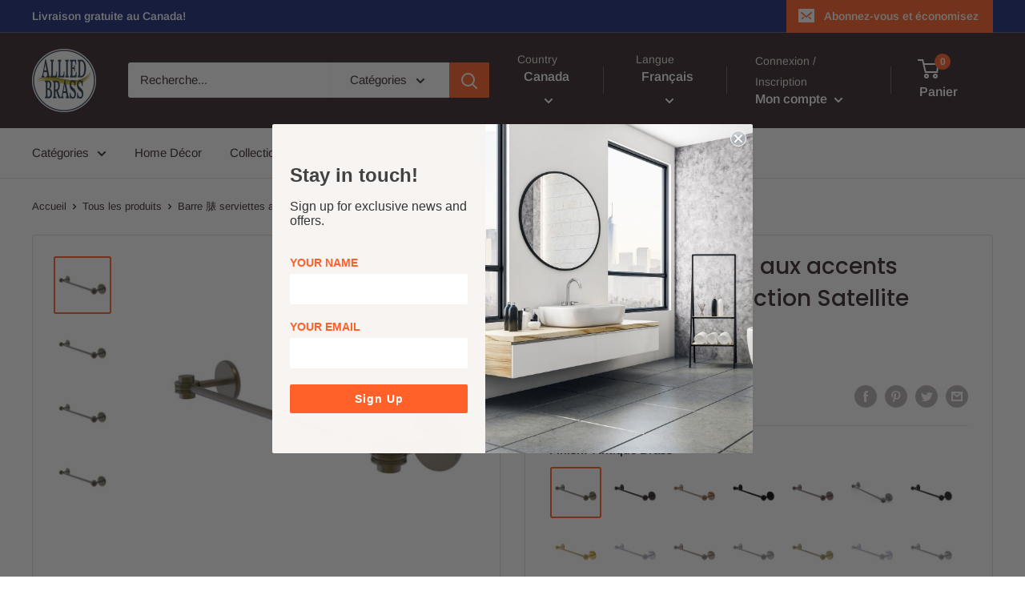

--- FILE ---
content_type: text/html; charset=utf-8
request_url: https://alliedbrass.ca/fr/products/7131d
body_size: 59632
content:
<!doctype html>

<html class="no-js" lang="fr">
  <head>
    <meta charset="utf-8">
    <meta name="viewport" content="width=device-width, initial-scale=1.0, height=device-height, minimum-scale=1.0, maximum-scale=5.0">
    <meta name="theme-color" content="#ff6128">	
    <meta name="facebook-domain-verification" content="mylqz4rmso7eexluxt825h9l1ejszf" />
    
    <meta name="google-site-verification" content="hUyfoZncr3-Ee-_nzDrsYJsUobskq1OtVR9X92WqseQ" />
    
    <!-- Global site tag (gtag.js) - Google Adwords-->
<script async src="https://www.googletagmanager.com/gtag/js?id=AW-439987536"></script>
<script>
  window.dataLayer = window.dataLayer || [];
  function gtag(){dataLayer.push(arguments);}
  gtag('js', new Date());
  gtag('config', 'AW-439987536');
</script><title>Barre 脿 serviettes aux accents pointill茅s de collection Satellite Orbi
</title><meta name="description" content="This stylish contemporary towel bar will be a nice addition to your bathroom décor. Towel Bar is made of solid brass to insure the product will not rust and the designer finishes will provide a lifetime of beauty. Made of the Finest Solid Brass Materials Concealed screw mounting hardware installs easily Available in a "><link rel="canonical" href="https://alliedbrass.ca/fr/products/7131d"><link rel="shortcut icon" href="//alliedbrass.ca/cdn/shop/files/favicon_Allied_Brass_new_logo_1_96x96.png?v=1646086493" type="image/png"><link rel="preload" as="style" href="//alliedbrass.ca/cdn/shop/t/4/assets/theme.css?v=79929862113421634571614682209">
    <link rel="preload" as="script" href="//alliedbrass.ca/cdn/shop/t/4/assets/theme.min.js?v=116761201341942993531642698014">
    <link rel="preconnect" href="https://cdn.shopify.com">
    <link rel="preconnect" href="https://fonts.shopifycdn.com">
    <link rel="dns-prefetch" href="https://productreviews.shopifycdn.com">
    <link rel="dns-prefetch" href="https://ajax.googleapis.com">
    <link rel="dns-prefetch" href="https://maps.googleapis.com">
    <link rel="dns-prefetch" href="https://maps.gstatic.com">

    <meta property="og:type" content="product">
  <meta property="og:title" content="Barre 脿 serviettes aux accents pointill茅s de collection Satellite Orbit One"><meta property="og:image" content="http://alliedbrass.ca/cdn/shop/products/7131D18-PEW.jpg?v=1616679449">
    <meta property="og:image:secure_url" content="https://alliedbrass.ca/cdn/shop/products/7131D18-PEW.jpg?v=1616679449">
    <meta property="og:image:width" content="2500">
    <meta property="og:image:height" content="2500"><meta property="product:price:amount" content="182.32">
  <meta property="product:price:currency" content="CAD"><meta property="og:description" content="This stylish contemporary towel bar will be a nice addition to your bathroom décor. Towel Bar is made of solid brass to insure the product will not rust and the designer finishes will provide a lifetime of beauty. Made of the Finest Solid Brass Materials Concealed screw mounting hardware installs easily Available in a "><meta property="og:url" content="https://alliedbrass.ca/fr/products/7131d">
<meta property="og:site_name" content="Allied Brass Canada"><meta name="twitter:card" content="summary"><meta name="twitter:title" content="Barre 脿 serviettes aux accents pointill茅s de collection Satellite Orbit One">
  <meta name="twitter:description" content="This stylish contemporary towel bar will be a nice addition to your bathroom décor. Towel Bar is made of solid brass to insure the product will not rust and the designer finishes will provide a lifetime of beauty.

Made of the Finest Solid Brass Materials
Concealed screw mounting hardware installs easily
Available in a variety of designer finishes
Assembled in the U.S.A.
Accent ring available with Dotted, Groovy, Twist or Smooth detail

Specification &amp;amp; DocumentationProduct dimensions, in. (LxHxW): 18x3x20.5Box dimensions, in. (LxHxW): 24x5x5Shipping weight, lbs: 2



Installation Instruction
Technical Specification




7131D-Installation.PDF



7131D-Specification.PDF


">
  <meta name="twitter:image" content="https://alliedbrass.ca/cdn/shop/products/7131D18-PEW_600x600_crop_center.jpg?v=1616679449">
    <link rel="preload" href="//alliedbrass.ca/cdn/fonts/poppins/poppins_n5.ad5b4b72b59a00358afc706450c864c3c8323842.woff2" as="font" type="font/woff2" crossorigin>
<link rel="preload" href="//alliedbrass.ca/cdn/fonts/arimo/arimo_n4.a7efb558ca22d2002248bbe6f302a98edee38e35.woff2" as="font" type="font/woff2" crossorigin>

<style>
  @font-face {
  font-family: Poppins;
  font-weight: 500;
  font-style: normal;
  font-display: swap;
  src: url("//alliedbrass.ca/cdn/fonts/poppins/poppins_n5.ad5b4b72b59a00358afc706450c864c3c8323842.woff2") format("woff2"),
       url("//alliedbrass.ca/cdn/fonts/poppins/poppins_n5.33757fdf985af2d24b32fcd84c9a09224d4b2c39.woff") format("woff");
}

  @font-face {
  font-family: Arimo;
  font-weight: 400;
  font-style: normal;
  font-display: swap;
  src: url("//alliedbrass.ca/cdn/fonts/arimo/arimo_n4.a7efb558ca22d2002248bbe6f302a98edee38e35.woff2") format("woff2"),
       url("//alliedbrass.ca/cdn/fonts/arimo/arimo_n4.0da809f7d1d5ede2a73be7094ac00741efdb6387.woff") format("woff");
}

@font-face {
  font-family: Arimo;
  font-weight: 600;
  font-style: normal;
  font-display: swap;
  src: url("//alliedbrass.ca/cdn/fonts/arimo/arimo_n6.9c18b0befd86597f319b7d7f925727d04c262b32.woff2") format("woff2"),
       url("//alliedbrass.ca/cdn/fonts/arimo/arimo_n6.422bf6679b81a8bfb1b25d19299a53688390c2b9.woff") format("woff");
}

@font-face {
  font-family: Poppins;
  font-weight: 500;
  font-style: italic;
  font-display: swap;
  src: url("//alliedbrass.ca/cdn/fonts/poppins/poppins_i5.6acfce842c096080e34792078ef3cb7c3aad24d4.woff2") format("woff2"),
       url("//alliedbrass.ca/cdn/fonts/poppins/poppins_i5.a49113e4fe0ad7fd7716bd237f1602cbec299b3c.woff") format("woff");
}


  @font-face {
  font-family: Arimo;
  font-weight: 700;
  font-style: normal;
  font-display: swap;
  src: url("//alliedbrass.ca/cdn/fonts/arimo/arimo_n7.1d2d0638e6a1228d86beb0e10006e3280ccb2d04.woff2") format("woff2"),
       url("//alliedbrass.ca/cdn/fonts/arimo/arimo_n7.f4b9139e8eac4a17b38b8707044c20f54c3be479.woff") format("woff");
}

  @font-face {
  font-family: Arimo;
  font-weight: 400;
  font-style: italic;
  font-display: swap;
  src: url("//alliedbrass.ca/cdn/fonts/arimo/arimo_i4.438ddb21a1b98c7230698d70dc1a21df235701b2.woff2") format("woff2"),
       url("//alliedbrass.ca/cdn/fonts/arimo/arimo_i4.0e1908a0dc1ec32fabb5a03a0c9ee2083f82e3d7.woff") format("woff");
}

  @font-face {
  font-family: Arimo;
  font-weight: 700;
  font-style: italic;
  font-display: swap;
  src: url("//alliedbrass.ca/cdn/fonts/arimo/arimo_i7.b9f09537c29041ec8d51f8cdb7c9b8e4f1f82cb1.woff2") format("woff2"),
       url("//alliedbrass.ca/cdn/fonts/arimo/arimo_i7.ec659fc855f754fd0b1bd052e606bba1058f73da.woff") format("woff");
}


  :root {
    --default-text-font-size : 15px;
    --base-text-font-size    : 15px;
    --heading-font-family    : Poppins, sans-serif;
    --heading-font-weight    : 500;
    --heading-font-style     : normal;
    --text-font-family       : Arimo, sans-serif;
    --text-font-weight       : 400;
    --text-font-style        : normal;
    --text-font-bolder-weight: 600;
    --text-link-decoration   : underline;

    --text-color               : #3a2a2f;
    --text-color-rgb           : 58, 42, 47;
    --heading-color            : #3a2a2f;
    --border-color             : #e7e2de;
    --border-color-rgb         : 231, 226, 222;
    --form-border-color        : #dcd5cf;
    --accent-color             : #ff6128;
    --accent-color-rgb         : 255, 97, 40;
    --link-color               : #ff6128;
    --link-color-hover         : #da3a00;
    --background               : #ffffff;
    --secondary-background     : #ffffff;
    --secondary-background-rgb : 255, 255, 255;
    --accent-background        : rgba(255, 97, 40, 0.08);

    --input-background: #ffffff;

    --error-color       : #f71b1b;
    --error-background  : rgba(247, 27, 27, 0.07);
    --success-color     : #48b448;
    --success-background: rgba(72, 180, 72, 0.11);

    --primary-button-background      : #ff6128;
    --primary-button-background-rgb  : 255, 97, 40;
    --primary-button-text-color      : #ffffff;
    --secondary-button-background    : #3a2a2f;
    --secondary-button-background-rgb: 58, 42, 47;
    --secondary-button-text-color    : #ffffff;

    --header-background      : #3a2a2f;
    --header-text-color      : #ffffff;
    --header-light-text-color: #e9e2dd;
    --header-border-color    : rgba(233, 226, 221, 0.3);
    --header-accent-color    : #ff6128;

    --footer-background-color:    #f7f4f2;
    --footer-heading-text-color:  #3a2a2f;
    --footer-body-text-color:     #3a2a2f;
    --footer-accent-color:        #ff6128;
    --footer-accent-color-rgb:    255, 97, 40;
    --footer-border:              none;
    
    --flickity-arrow-color: #bcaea3;--product-on-sale-accent           : #ee0000;
    --product-on-sale-accent-rgb       : 238, 0, 0;
    --product-on-sale-color            : #ffffff;
    --product-in-stock-color           : #008a00;
    --product-low-stock-color          : #ee0000;
    --product-sold-out-color           : #d1d1d4;
    --product-custom-label-1-background: #ff6128;
    --product-custom-label-1-color     : #ffffff;
    --product-custom-label-2-background: #a95ebe;
    --product-custom-label-2-color     : #ffffff;
    --product-review-star-color        : #ffb647;

    --mobile-container-gutter : 20px;
    --desktop-container-gutter: 40px;
  }
</style>

<script>
  // IE11 does not have support for CSS variables, so we have to polyfill them
  if (!(((window || {}).CSS || {}).supports && window.CSS.supports('(--a: 0)'))) {
    const script = document.createElement('script');
    script.type = 'text/javascript';
    script.src = 'https://cdn.jsdelivr.net/npm/css-vars-ponyfill@2';
    script.onload = function() {
      cssVars({});
    };

    document.getElementsByTagName('head')[0].appendChild(script);
  }
</script>


    <script>window.performance && window.performance.mark && window.performance.mark('shopify.content_for_header.start');</script><meta id="shopify-digital-wallet" name="shopify-digital-wallet" content="/51857424571/digital_wallets/dialog">
<meta name="shopify-checkout-api-token" content="a5f51480da48569bad958c89a7558320">
<meta id="in-context-paypal-metadata" data-shop-id="51857424571" data-venmo-supported="true" data-environment="production" data-locale="fr_FR" data-paypal-v4="true" data-currency="CAD">
<link rel="alternate" hreflang="x-default" href="https://alliedbrass.ca/products/7131d">
<link rel="alternate" hreflang="en-CA" href="https://alliedbrass.ca/products/7131d">
<link rel="alternate" hreflang="fr-CA" href="https://alliedbrass.ca/fr/products/7131d">
<link rel="alternate" type="application/json+oembed" href="https://alliedbrass.ca/fr/products/7131d.oembed">
<script async="async" src="/checkouts/internal/preloads.js?locale=fr-CA"></script>
<script id="shopify-features" type="application/json">{"accessToken":"a5f51480da48569bad958c89a7558320","betas":["rich-media-storefront-analytics"],"domain":"alliedbrass.ca","predictiveSearch":true,"shopId":51857424571,"locale":"fr"}</script>
<script>var Shopify = Shopify || {};
Shopify.shop = "alliedbrass-ca.myshopify.com";
Shopify.locale = "fr";
Shopify.currency = {"active":"CAD","rate":"1.0"};
Shopify.country = "CA";
Shopify.theme = {"name":"Warehouse","id":116447641787,"schema_name":"Warehouse","schema_version":"1.15.1","theme_store_id":871,"role":"main"};
Shopify.theme.handle = "null";
Shopify.theme.style = {"id":null,"handle":null};
Shopify.cdnHost = "alliedbrass.ca/cdn";
Shopify.routes = Shopify.routes || {};
Shopify.routes.root = "/fr/";</script>
<script type="module">!function(o){(o.Shopify=o.Shopify||{}).modules=!0}(window);</script>
<script>!function(o){function n(){var o=[];function n(){o.push(Array.prototype.slice.apply(arguments))}return n.q=o,n}var t=o.Shopify=o.Shopify||{};t.loadFeatures=n(),t.autoloadFeatures=n()}(window);</script>
<script id="shop-js-analytics" type="application/json">{"pageType":"product"}</script>
<script defer="defer" async type="module" src="//alliedbrass.ca/cdn/shopifycloud/shop-js/modules/v2/client.init-shop-cart-sync_XvpUV7qp.fr.esm.js"></script>
<script defer="defer" async type="module" src="//alliedbrass.ca/cdn/shopifycloud/shop-js/modules/v2/chunk.common_C2xzKNNs.esm.js"></script>
<script type="module">
  await import("//alliedbrass.ca/cdn/shopifycloud/shop-js/modules/v2/client.init-shop-cart-sync_XvpUV7qp.fr.esm.js");
await import("//alliedbrass.ca/cdn/shopifycloud/shop-js/modules/v2/chunk.common_C2xzKNNs.esm.js");

  window.Shopify.SignInWithShop?.initShopCartSync?.({"fedCMEnabled":true,"windoidEnabled":true});

</script>
<script>(function() {
  var isLoaded = false;
  function asyncLoad() {
    if (isLoaded) return;
    isLoaded = true;
    var urls = ["https:\/\/static.klaviyo.com\/onsite\/js\/RB9ccJ\/klaviyo.js?company_id=RB9ccJ\u0026shop=alliedbrass-ca.myshopify.com"];
    for (var i = 0; i < urls.length; i++) {
      var s = document.createElement('script');
      s.type = 'text/javascript';
      s.async = true;
      s.src = urls[i];
      var x = document.getElementsByTagName('script')[0];
      x.parentNode.insertBefore(s, x);
    }
  };
  if(window.attachEvent) {
    window.attachEvent('onload', asyncLoad);
  } else {
    window.addEventListener('load', asyncLoad, false);
  }
})();</script>
<script id="__st">var __st={"a":51857424571,"offset":-18000,"reqid":"28e58f1a-520a-49a3-8170-a0f523110b64-1768631525","pageurl":"alliedbrass.ca\/fr\/products\/7131d","u":"2cd283815f31","p":"product","rtyp":"product","rid":6118474088635};</script>
<script>window.ShopifyPaypalV4VisibilityTracking = true;</script>
<script id="captcha-bootstrap">!function(){'use strict';const t='contact',e='account',n='new_comment',o=[[t,t],['blogs',n],['comments',n],[t,'customer']],c=[[e,'customer_login'],[e,'guest_login'],[e,'recover_customer_password'],[e,'create_customer']],r=t=>t.map((([t,e])=>`form[action*='/${t}']:not([data-nocaptcha='true']) input[name='form_type'][value='${e}']`)).join(','),a=t=>()=>t?[...document.querySelectorAll(t)].map((t=>t.form)):[];function s(){const t=[...o],e=r(t);return a(e)}const i='password',u='form_key',d=['recaptcha-v3-token','g-recaptcha-response','h-captcha-response',i],f=()=>{try{return window.sessionStorage}catch{return}},m='__shopify_v',_=t=>t.elements[u];function p(t,e,n=!1){try{const o=window.sessionStorage,c=JSON.parse(o.getItem(e)),{data:r}=function(t){const{data:e,action:n}=t;return t[m]||n?{data:e,action:n}:{data:t,action:n}}(c);for(const[e,n]of Object.entries(r))t.elements[e]&&(t.elements[e].value=n);n&&o.removeItem(e)}catch(o){console.error('form repopulation failed',{error:o})}}const l='form_type',E='cptcha';function T(t){t.dataset[E]=!0}const w=window,h=w.document,L='Shopify',v='ce_forms',y='captcha';let A=!1;((t,e)=>{const n=(g='f06e6c50-85a8-45c8-87d0-21a2b65856fe',I='https://cdn.shopify.com/shopifycloud/storefront-forms-hcaptcha/ce_storefront_forms_captcha_hcaptcha.v1.5.2.iife.js',D={infoText:'Protégé par hCaptcha',privacyText:'Confidentialité',termsText:'Conditions'},(t,e,n)=>{const o=w[L][v],c=o.bindForm;if(c)return c(t,g,e,D).then(n);var r;o.q.push([[t,g,e,D],n]),r=I,A||(h.body.append(Object.assign(h.createElement('script'),{id:'captcha-provider',async:!0,src:r})),A=!0)});var g,I,D;w[L]=w[L]||{},w[L][v]=w[L][v]||{},w[L][v].q=[],w[L][y]=w[L][y]||{},w[L][y].protect=function(t,e){n(t,void 0,e),T(t)},Object.freeze(w[L][y]),function(t,e,n,w,h,L){const[v,y,A,g]=function(t,e,n){const i=e?o:[],u=t?c:[],d=[...i,...u],f=r(d),m=r(i),_=r(d.filter((([t,e])=>n.includes(e))));return[a(f),a(m),a(_),s()]}(w,h,L),I=t=>{const e=t.target;return e instanceof HTMLFormElement?e:e&&e.form},D=t=>v().includes(t);t.addEventListener('submit',(t=>{const e=I(t);if(!e)return;const n=D(e)&&!e.dataset.hcaptchaBound&&!e.dataset.recaptchaBound,o=_(e),c=g().includes(e)&&(!o||!o.value);(n||c)&&t.preventDefault(),c&&!n&&(function(t){try{if(!f())return;!function(t){const e=f();if(!e)return;const n=_(t);if(!n)return;const o=n.value;o&&e.removeItem(o)}(t);const e=Array.from(Array(32),(()=>Math.random().toString(36)[2])).join('');!function(t,e){_(t)||t.append(Object.assign(document.createElement('input'),{type:'hidden',name:u})),t.elements[u].value=e}(t,e),function(t,e){const n=f();if(!n)return;const o=[...t.querySelectorAll(`input[type='${i}']`)].map((({name:t})=>t)),c=[...d,...o],r={};for(const[a,s]of new FormData(t).entries())c.includes(a)||(r[a]=s);n.setItem(e,JSON.stringify({[m]:1,action:t.action,data:r}))}(t,e)}catch(e){console.error('failed to persist form',e)}}(e),e.submit())}));const S=(t,e)=>{t&&!t.dataset[E]&&(n(t,e.some((e=>e===t))),T(t))};for(const o of['focusin','change'])t.addEventListener(o,(t=>{const e=I(t);D(e)&&S(e,y())}));const B=e.get('form_key'),M=e.get(l),P=B&&M;t.addEventListener('DOMContentLoaded',(()=>{const t=y();if(P)for(const e of t)e.elements[l].value===M&&p(e,B);[...new Set([...A(),...v().filter((t=>'true'===t.dataset.shopifyCaptcha))])].forEach((e=>S(e,t)))}))}(h,new URLSearchParams(w.location.search),n,t,e,['guest_login'])})(!0,!0)}();</script>
<script integrity="sha256-4kQ18oKyAcykRKYeNunJcIwy7WH5gtpwJnB7kiuLZ1E=" data-source-attribution="shopify.loadfeatures" defer="defer" src="//alliedbrass.ca/cdn/shopifycloud/storefront/assets/storefront/load_feature-a0a9edcb.js" crossorigin="anonymous"></script>
<script data-source-attribution="shopify.dynamic_checkout.dynamic.init">var Shopify=Shopify||{};Shopify.PaymentButton=Shopify.PaymentButton||{isStorefrontPortableWallets:!0,init:function(){window.Shopify.PaymentButton.init=function(){};var t=document.createElement("script");t.src="https://alliedbrass.ca/cdn/shopifycloud/portable-wallets/latest/portable-wallets.fr.js",t.type="module",document.head.appendChild(t)}};
</script>
<script data-source-attribution="shopify.dynamic_checkout.buyer_consent">
  function portableWalletsHideBuyerConsent(e){var t=document.getElementById("shopify-buyer-consent"),n=document.getElementById("shopify-subscription-policy-button");t&&n&&(t.classList.add("hidden"),t.setAttribute("aria-hidden","true"),n.removeEventListener("click",e))}function portableWalletsShowBuyerConsent(e){var t=document.getElementById("shopify-buyer-consent"),n=document.getElementById("shopify-subscription-policy-button");t&&n&&(t.classList.remove("hidden"),t.removeAttribute("aria-hidden"),n.addEventListener("click",e))}window.Shopify?.PaymentButton&&(window.Shopify.PaymentButton.hideBuyerConsent=portableWalletsHideBuyerConsent,window.Shopify.PaymentButton.showBuyerConsent=portableWalletsShowBuyerConsent);
</script>
<script>
  function portableWalletsCleanup(e){e&&e.src&&console.error("Failed to load portable wallets script "+e.src);var t=document.querySelectorAll("shopify-accelerated-checkout .shopify-payment-button__skeleton, shopify-accelerated-checkout-cart .wallet-cart-button__skeleton"),e=document.getElementById("shopify-buyer-consent");for(let e=0;e<t.length;e++)t[e].remove();e&&e.remove()}function portableWalletsNotLoadedAsModule(e){e instanceof ErrorEvent&&"string"==typeof e.message&&e.message.includes("import.meta")&&"string"==typeof e.filename&&e.filename.includes("portable-wallets")&&(window.removeEventListener("error",portableWalletsNotLoadedAsModule),window.Shopify.PaymentButton.failedToLoad=e,"loading"===document.readyState?document.addEventListener("DOMContentLoaded",window.Shopify.PaymentButton.init):window.Shopify.PaymentButton.init())}window.addEventListener("error",portableWalletsNotLoadedAsModule);
</script>

<script type="module" src="https://alliedbrass.ca/cdn/shopifycloud/portable-wallets/latest/portable-wallets.fr.js" onError="portableWalletsCleanup(this)" crossorigin="anonymous"></script>
<script nomodule>
  document.addEventListener("DOMContentLoaded", portableWalletsCleanup);
</script>

<link id="shopify-accelerated-checkout-styles" rel="stylesheet" media="screen" href="https://alliedbrass.ca/cdn/shopifycloud/portable-wallets/latest/accelerated-checkout-backwards-compat.css" crossorigin="anonymous">
<style id="shopify-accelerated-checkout-cart">
        #shopify-buyer-consent {
  margin-top: 1em;
  display: inline-block;
  width: 100%;
}

#shopify-buyer-consent.hidden {
  display: none;
}

#shopify-subscription-policy-button {
  background: none;
  border: none;
  padding: 0;
  text-decoration: underline;
  font-size: inherit;
  cursor: pointer;
}

#shopify-subscription-policy-button::before {
  box-shadow: none;
}

      </style>

<script>window.performance && window.performance.mark && window.performance.mark('shopify.content_for_header.end');</script>

    <link rel="stylesheet" href="//alliedbrass.ca/cdn/shop/t/4/assets/theme.css?v=79929862113421634571614682209">
    <link rel="stylesheet" href="//alliedbrass.ca/cdn/shop/t/4/assets/custom.css?v=141855954989940645391617815917">

    
  <script type="application/ld+json">
  {
    "@context": "http://schema.org",
    "@type": "Product",
    "offers": [{
          "@type": "Offer",
          "name": "Antique Brass \/ 18 Inch",
          "availability":"https://schema.org/InStock",
          "price": 182.32,
          "priceCurrency": "CAD",
          "priceValidUntil": "2026-01-27","sku": "7131D-18-ABR","url": "/fr/products/7131d?variant=38264936071355"
        },
{
          "@type": "Offer",
          "name": "Antique Bronze \/ 18 Inch",
          "availability":"https://schema.org/InStock",
          "price": 182.32,
          "priceCurrency": "CAD",
          "priceValidUntil": "2026-01-27","sku": "7131D-18-ABZ","url": "/fr/products/7131d?variant=38264936136891"
        },
{
          "@type": "Offer",
          "name": "Brushed Bronze \/ 18 Inch",
          "availability":"https://schema.org/InStock",
          "price": 182.32,
          "priceCurrency": "CAD",
          "priceValidUntil": "2026-01-27","sku": "7131D-18-BBR","url": "/fr/products/7131d?variant=38264936202427"
        },
{
          "@type": "Offer",
          "name": "Matte Black \/ 18 Inch",
          "availability":"https://schema.org/InStock",
          "price": 182.32,
          "priceCurrency": "CAD",
          "priceValidUntil": "2026-01-27","sku": "7131D-18-BKM","url": "/fr/products/7131d?variant=38264936267963"
        },
{
          "@type": "Offer",
          "name": "Antique Copper \/ 18 Inch",
          "availability":"https://schema.org/InStock",
          "price": 182.32,
          "priceCurrency": "CAD",
          "priceValidUntil": "2026-01-27","sku": "7131D-18-CA","url": "/fr/products/7131d?variant=38264936333499"
        },
{
          "@type": "Offer",
          "name": "Matte Gray \/ 18 Inch",
          "availability":"https://schema.org/InStock",
          "price": 182.32,
          "priceCurrency": "CAD",
          "priceValidUntil": "2026-01-27","sku": "7131D-18-GYM","url": "/fr/products/7131d?variant=38264936399035"
        },
{
          "@type": "Offer",
          "name": "Oil Rubbed Bronze \/ 18 Inch",
          "availability":"https://schema.org/InStock",
          "price": 182.32,
          "priceCurrency": "CAD",
          "priceValidUntil": "2026-01-27","sku": "7131D-18-ORB","url": "/fr/products/7131d?variant=38264936464571"
        },
{
          "@type": "Offer",
          "name": "Polished Brass \/ 18 Inch",
          "availability":"https://schema.org/InStock",
          "price": 182.32,
          "priceCurrency": "CAD",
          "priceValidUntil": "2026-01-27","sku": "7131D-18-PB","url": "/fr/products/7131d?variant=38264936497339"
        },
{
          "@type": "Offer",
          "name": "Polished Chrome \/ 18 Inch",
          "availability":"https://schema.org/InStock",
          "price": 182.32,
          "priceCurrency": "CAD",
          "priceValidUntil": "2026-01-27","sku": "7131D-18-PC","url": "/fr/products/7131d?variant=38264936530107"
        },
{
          "@type": "Offer",
          "name": "Antique Pewter \/ 18 Inch",
          "availability":"https://schema.org/InStock",
          "price": 182.32,
          "priceCurrency": "CAD",
          "priceValidUntil": "2026-01-27","sku": "7131D-18-PEW","url": "/fr/products/7131d?variant=38264936562875"
        },
{
          "@type": "Offer",
          "name": "Polished Nickel \/ 18 Inch",
          "availability":"https://schema.org/InStock",
          "price": 182.32,
          "priceCurrency": "CAD",
          "priceValidUntil": "2026-01-27","sku": "7131D-18-PNI","url": "/fr/products/7131d?variant=38264936628411"
        },
{
          "@type": "Offer",
          "name": "Satin Brass \/ 18 Inch",
          "availability":"https://schema.org/InStock",
          "price": 182.32,
          "priceCurrency": "CAD",
          "priceValidUntil": "2026-01-27","sku": "7131D-18-SBR","url": "/fr/products/7131d?variant=38264936693947"
        },
{
          "@type": "Offer",
          "name": "Satin Chrome \/ 18 Inch",
          "availability":"https://schema.org/InStock",
          "price": 182.32,
          "priceCurrency": "CAD",
          "priceValidUntil": "2026-01-27","sku": "7131D-18-SCH","url": "/fr/products/7131d?variant=38264936759483"
        },
{
          "@type": "Offer",
          "name": "Satin Nickel \/ 18 Inch",
          "availability":"https://schema.org/InStock",
          "price": 182.32,
          "priceCurrency": "CAD",
          "priceValidUntil": "2026-01-27","sku": "7131D-18-SN","url": "/fr/products/7131d?variant=38264936825019"
        },
{
          "@type": "Offer",
          "name": "Unlacquered Brass \/ 18 Inch",
          "availability":"https://schema.org/InStock",
          "price": 182.32,
          "priceCurrency": "CAD",
          "priceValidUntil": "2026-01-27","sku": "7131D-18-UNL","url": "/fr/products/7131d?variant=38264936890555"
        },
{
          "@type": "Offer",
          "name": "Venetian Bronze \/ 18 Inch",
          "availability":"https://schema.org/InStock",
          "price": 182.32,
          "priceCurrency": "CAD",
          "priceValidUntil": "2026-01-27","sku": "7131D-18-VB","url": "/fr/products/7131d?variant=38264936956091"
        },
{
          "@type": "Offer",
          "name": "Matte White \/ 18 Inch",
          "availability":"https://schema.org/InStock",
          "price": 182.32,
          "priceCurrency": "CAD",
          "priceValidUntil": "2026-01-27","sku": "7131D-18-WHM","url": "/fr/products/7131d?variant=38264937021627"
        },
{
          "@type": "Offer",
          "name": "Antique Brass \/ 24 Inch",
          "availability":"https://schema.org/InStock",
          "price": 200.55,
          "priceCurrency": "CAD",
          "priceValidUntil": "2026-01-27","sku": "7131D-24-ABR","url": "/fr/products/7131d?variant=38264937087163"
        },
{
          "@type": "Offer",
          "name": "Antique Bronze \/ 24 Inch",
          "availability":"https://schema.org/InStock",
          "price": 200.55,
          "priceCurrency": "CAD",
          "priceValidUntil": "2026-01-27","sku": "7131D-24-ABZ","url": "/fr/products/7131d?variant=38264937185467"
        },
{
          "@type": "Offer",
          "name": "Brushed Bronze \/ 24 Inch",
          "availability":"https://schema.org/InStock",
          "price": 200.55,
          "priceCurrency": "CAD",
          "priceValidUntil": "2026-01-27","sku": "7131D-24-BBR","url": "/fr/products/7131d?variant=38264937251003"
        },
{
          "@type": "Offer",
          "name": "Matte Black \/ 24 Inch",
          "availability":"https://schema.org/InStock",
          "price": 200.55,
          "priceCurrency": "CAD",
          "priceValidUntil": "2026-01-27","sku": "7131D-24-BKM","url": "/fr/products/7131d?variant=38264937316539"
        },
{
          "@type": "Offer",
          "name": "Antique Copper \/ 24 Inch",
          "availability":"https://schema.org/InStock",
          "price": 200.55,
          "priceCurrency": "CAD",
          "priceValidUntil": "2026-01-27","sku": "7131D-24-CA","url": "/fr/products/7131d?variant=38264937382075"
        },
{
          "@type": "Offer",
          "name": "Matte Gray \/ 24 Inch",
          "availability":"https://schema.org/InStock",
          "price": 200.55,
          "priceCurrency": "CAD",
          "priceValidUntil": "2026-01-27","sku": "7131D-24-GYM","url": "/fr/products/7131d?variant=38264937447611"
        },
{
          "@type": "Offer",
          "name": "Oil Rubbed Bronze \/ 24 Inch",
          "availability":"https://schema.org/InStock",
          "price": 200.55,
          "priceCurrency": "CAD",
          "priceValidUntil": "2026-01-27","sku": "7131D-24-ORB","url": "/fr/products/7131d?variant=38264937513147"
        },
{
          "@type": "Offer",
          "name": "Polished Brass \/ 24 Inch",
          "availability":"https://schema.org/InStock",
          "price": 200.55,
          "priceCurrency": "CAD",
          "priceValidUntil": "2026-01-27","sku": "7131D-24-PB","url": "/fr/products/7131d?variant=38264937578683"
        },
{
          "@type": "Offer",
          "name": "Polished Chrome \/ 24 Inch",
          "availability":"https://schema.org/InStock",
          "price": 200.55,
          "priceCurrency": "CAD",
          "priceValidUntil": "2026-01-27","sku": "7131D-24-PC","url": "/fr/products/7131d?variant=38264937676987"
        },
{
          "@type": "Offer",
          "name": "Antique Pewter \/ 24 Inch",
          "availability":"https://schema.org/InStock",
          "price": 200.55,
          "priceCurrency": "CAD",
          "priceValidUntil": "2026-01-27","sku": "7131D-24-PEW","url": "/fr/products/7131d?variant=38264937775291"
        },
{
          "@type": "Offer",
          "name": "Polished Nickel \/ 24 Inch",
          "availability":"https://schema.org/InStock",
          "price": 200.55,
          "priceCurrency": "CAD",
          "priceValidUntil": "2026-01-27","sku": "7131D-24-PNI","url": "/fr/products/7131d?variant=38264937873595"
        },
{
          "@type": "Offer",
          "name": "Satin Brass \/ 24 Inch",
          "availability":"https://schema.org/InStock",
          "price": 200.55,
          "priceCurrency": "CAD",
          "priceValidUntil": "2026-01-27","sku": "7131D-24-SBR","url": "/fr/products/7131d?variant=38264937939131"
        },
{
          "@type": "Offer",
          "name": "Satin Chrome \/ 24 Inch",
          "availability":"https://schema.org/InStock",
          "price": 200.55,
          "priceCurrency": "CAD",
          "priceValidUntil": "2026-01-27","sku": "7131D-24-SCH","url": "/fr/products/7131d?variant=38264938004667"
        },
{
          "@type": "Offer",
          "name": "Satin Nickel \/ 24 Inch",
          "availability":"https://schema.org/InStock",
          "price": 200.55,
          "priceCurrency": "CAD",
          "priceValidUntil": "2026-01-27","sku": "7131D-24-SN","url": "/fr/products/7131d?variant=38264938070203"
        },
{
          "@type": "Offer",
          "name": "Unlacquered Brass \/ 24 Inch",
          "availability":"https://schema.org/InStock",
          "price": 200.55,
          "priceCurrency": "CAD",
          "priceValidUntil": "2026-01-27","sku": "7131D-24-UNL","url": "/fr/products/7131d?variant=38264938135739"
        },
{
          "@type": "Offer",
          "name": "Venetian Bronze \/ 24 Inch",
          "availability":"https://schema.org/InStock",
          "price": 200.55,
          "priceCurrency": "CAD",
          "priceValidUntil": "2026-01-27","sku": "7131D-24-VB","url": "/fr/products/7131d?variant=38264938234043"
        },
{
          "@type": "Offer",
          "name": "Matte White \/ 24 Inch",
          "availability":"https://schema.org/InStock",
          "price": 200.55,
          "priceCurrency": "CAD",
          "priceValidUntil": "2026-01-27","sku": "7131D-24-WHM","url": "/fr/products/7131d?variant=38264938299579"
        },
{
          "@type": "Offer",
          "name": "Antique Brass \/ 30 Inch",
          "availability":"https://schema.org/InStock",
          "price": 218.79,
          "priceCurrency": "CAD",
          "priceValidUntil": "2026-01-27","sku": "7131D-30-ABR","url": "/fr/products/7131d?variant=38264938365115"
        },
{
          "@type": "Offer",
          "name": "Antique Bronze \/ 30 Inch",
          "availability":"https://schema.org/InStock",
          "price": 218.79,
          "priceCurrency": "CAD",
          "priceValidUntil": "2026-01-27","sku": "7131D-30-ABZ","url": "/fr/products/7131d?variant=38264938397883"
        },
{
          "@type": "Offer",
          "name": "Brushed Bronze \/ 30 Inch",
          "availability":"https://schema.org/InStock",
          "price": 218.79,
          "priceCurrency": "CAD",
          "priceValidUntil": "2026-01-27","sku": "7131D-30-BBR","url": "/fr/products/7131d?variant=38264938430651"
        },
{
          "@type": "Offer",
          "name": "Matte Black \/ 30 Inch",
          "availability":"https://schema.org/InStock",
          "price": 218.79,
          "priceCurrency": "CAD",
          "priceValidUntil": "2026-01-27","sku": "7131D-30-BKM","url": "/fr/products/7131d?variant=38264938463419"
        },
{
          "@type": "Offer",
          "name": "Antique Copper \/ 30 Inch",
          "availability":"https://schema.org/InStock",
          "price": 218.79,
          "priceCurrency": "CAD",
          "priceValidUntil": "2026-01-27","sku": "7131D-30-CA","url": "/fr/products/7131d?variant=38264938496187"
        },
{
          "@type": "Offer",
          "name": "Matte Gray \/ 30 Inch",
          "availability":"https://schema.org/InStock",
          "price": 218.79,
          "priceCurrency": "CAD",
          "priceValidUntil": "2026-01-27","sku": "7131D-30-GYM","url": "/fr/products/7131d?variant=38264938528955"
        },
{
          "@type": "Offer",
          "name": "Oil Rubbed Bronze \/ 30 Inch",
          "availability":"https://schema.org/InStock",
          "price": 218.79,
          "priceCurrency": "CAD",
          "priceValidUntil": "2026-01-27","sku": "7131D-30-ORB","url": "/fr/products/7131d?variant=38264938561723"
        },
{
          "@type": "Offer",
          "name": "Polished Brass \/ 30 Inch",
          "availability":"https://schema.org/InStock",
          "price": 218.79,
          "priceCurrency": "CAD",
          "priceValidUntil": "2026-01-27","sku": "7131D-30-PB","url": "/fr/products/7131d?variant=38264938594491"
        },
{
          "@type": "Offer",
          "name": "Polished Chrome \/ 30 Inch",
          "availability":"https://schema.org/InStock",
          "price": 218.79,
          "priceCurrency": "CAD",
          "priceValidUntil": "2026-01-27","sku": "7131D-30-PC","url": "/fr/products/7131d?variant=38264938627259"
        },
{
          "@type": "Offer",
          "name": "Antique Pewter \/ 30 Inch",
          "availability":"https://schema.org/InStock",
          "price": 218.79,
          "priceCurrency": "CAD",
          "priceValidUntil": "2026-01-27","sku": "7131D-30-PEW","url": "/fr/products/7131d?variant=38264938660027"
        },
{
          "@type": "Offer",
          "name": "Polished Nickel \/ 30 Inch",
          "availability":"https://schema.org/InStock",
          "price": 218.79,
          "priceCurrency": "CAD",
          "priceValidUntil": "2026-01-27","sku": "7131D-30-PNI","url": "/fr/products/7131d?variant=38264938692795"
        },
{
          "@type": "Offer",
          "name": "Satin Brass \/ 30 Inch",
          "availability":"https://schema.org/InStock",
          "price": 218.79,
          "priceCurrency": "CAD",
          "priceValidUntil": "2026-01-27","sku": "7131D-30-SBR","url": "/fr/products/7131d?variant=38264938725563"
        },
{
          "@type": "Offer",
          "name": "Satin Chrome \/ 30 Inch",
          "availability":"https://schema.org/InStock",
          "price": 218.79,
          "priceCurrency": "CAD",
          "priceValidUntil": "2026-01-27","sku": "7131D-30-SCH","url": "/fr/products/7131d?variant=38264938758331"
        },
{
          "@type": "Offer",
          "name": "Satin Nickel \/ 30 Inch",
          "availability":"https://schema.org/InStock",
          "price": 218.79,
          "priceCurrency": "CAD",
          "priceValidUntil": "2026-01-27","sku": "7131D-30-SN","url": "/fr/products/7131d?variant=38264938791099"
        },
{
          "@type": "Offer",
          "name": "Unlacquered Brass \/ 30 Inch",
          "availability":"https://schema.org/InStock",
          "price": 218.79,
          "priceCurrency": "CAD",
          "priceValidUntil": "2026-01-27","sku": "7131D-30-UNL","url": "/fr/products/7131d?variant=38264938823867"
        },
{
          "@type": "Offer",
          "name": "Venetian Bronze \/ 30 Inch",
          "availability":"https://schema.org/InStock",
          "price": 218.79,
          "priceCurrency": "CAD",
          "priceValidUntil": "2026-01-27","sku": "7131D-30-VB","url": "/fr/products/7131d?variant=38264938856635"
        },
{
          "@type": "Offer",
          "name": "Matte White \/ 30 Inch",
          "availability":"https://schema.org/InStock",
          "price": 218.79,
          "priceCurrency": "CAD",
          "priceValidUntil": "2026-01-27","sku": "7131D-30-WHM","url": "/fr/products/7131d?variant=38264938889403"
        },
{
          "@type": "Offer",
          "name": "Antique Brass \/ 36 Inch",
          "availability":"https://schema.org/InStock",
          "price": 237.02,
          "priceCurrency": "CAD",
          "priceValidUntil": "2026-01-27","sku": "7131D-36-ABR","url": "/fr/products/7131d?variant=38264938922171"
        },
{
          "@type": "Offer",
          "name": "Antique Bronze \/ 36 Inch",
          "availability":"https://schema.org/InStock",
          "price": 237.02,
          "priceCurrency": "CAD",
          "priceValidUntil": "2026-01-27","sku": "7131D-36-ABZ","url": "/fr/products/7131d?variant=38264938954939"
        },
{
          "@type": "Offer",
          "name": "Brushed Bronze \/ 36 Inch",
          "availability":"https://schema.org/InStock",
          "price": 237.02,
          "priceCurrency": "CAD",
          "priceValidUntil": "2026-01-27","sku": "7131D-36-BBR","url": "/fr/products/7131d?variant=38264938987707"
        },
{
          "@type": "Offer",
          "name": "Matte Black \/ 36 Inch",
          "availability":"https://schema.org/InStock",
          "price": 237.02,
          "priceCurrency": "CAD",
          "priceValidUntil": "2026-01-27","sku": "7131D-36-BKM","url": "/fr/products/7131d?variant=38264939020475"
        },
{
          "@type": "Offer",
          "name": "Antique Copper \/ 36 Inch",
          "availability":"https://schema.org/InStock",
          "price": 237.02,
          "priceCurrency": "CAD",
          "priceValidUntil": "2026-01-27","sku": "7131D-36-CA","url": "/fr/products/7131d?variant=38264939053243"
        },
{
          "@type": "Offer",
          "name": "Matte Gray \/ 36 Inch",
          "availability":"https://schema.org/InStock",
          "price": 237.02,
          "priceCurrency": "CAD",
          "priceValidUntil": "2026-01-27","sku": "7131D-36-GYM","url": "/fr/products/7131d?variant=38264939086011"
        },
{
          "@type": "Offer",
          "name": "Oil Rubbed Bronze \/ 36 Inch",
          "availability":"https://schema.org/InStock",
          "price": 237.02,
          "priceCurrency": "CAD",
          "priceValidUntil": "2026-01-27","sku": "7131D-36-ORB","url": "/fr/products/7131d?variant=38264939118779"
        },
{
          "@type": "Offer",
          "name": "Polished Brass \/ 36 Inch",
          "availability":"https://schema.org/InStock",
          "price": 237.02,
          "priceCurrency": "CAD",
          "priceValidUntil": "2026-01-27","sku": "7131D-36-PB","url": "/fr/products/7131d?variant=38264939151547"
        },
{
          "@type": "Offer",
          "name": "Polished Chrome \/ 36 Inch",
          "availability":"https://schema.org/InStock",
          "price": 237.02,
          "priceCurrency": "CAD",
          "priceValidUntil": "2026-01-27","sku": "7131D-36-PC","url": "/fr/products/7131d?variant=38264939184315"
        },
{
          "@type": "Offer",
          "name": "Antique Pewter \/ 36 Inch",
          "availability":"https://schema.org/InStock",
          "price": 237.02,
          "priceCurrency": "CAD",
          "priceValidUntil": "2026-01-27","sku": "7131D-36-PEW","url": "/fr/products/7131d?variant=38264939217083"
        },
{
          "@type": "Offer",
          "name": "Polished Nickel \/ 36 Inch",
          "availability":"https://schema.org/InStock",
          "price": 237.02,
          "priceCurrency": "CAD",
          "priceValidUntil": "2026-01-27","sku": "7131D-36-PNI","url": "/fr/products/7131d?variant=38264939249851"
        },
{
          "@type": "Offer",
          "name": "Satin Brass \/ 36 Inch",
          "availability":"https://schema.org/InStock",
          "price": 237.02,
          "priceCurrency": "CAD",
          "priceValidUntil": "2026-01-27","sku": "7131D-36-SBR","url": "/fr/products/7131d?variant=38264939282619"
        },
{
          "@type": "Offer",
          "name": "Satin Chrome \/ 36 Inch",
          "availability":"https://schema.org/InStock",
          "price": 237.02,
          "priceCurrency": "CAD",
          "priceValidUntil": "2026-01-27","sku": "7131D-36-SCH","url": "/fr/products/7131d?variant=38264939315387"
        },
{
          "@type": "Offer",
          "name": "Satin Nickel \/ 36 Inch",
          "availability":"https://schema.org/InStock",
          "price": 237.02,
          "priceCurrency": "CAD",
          "priceValidUntil": "2026-01-27","sku": "7131D-36-SN","url": "/fr/products/7131d?variant=38264939348155"
        },
{
          "@type": "Offer",
          "name": "Unlacquered Brass \/ 36 Inch",
          "availability":"https://schema.org/InStock",
          "price": 237.02,
          "priceCurrency": "CAD",
          "priceValidUntil": "2026-01-27","sku": "7131D-36-UNL","url": "/fr/products/7131d?variant=38264939380923"
        },
{
          "@type": "Offer",
          "name": "Venetian Bronze \/ 36 Inch",
          "availability":"https://schema.org/InStock",
          "price": 237.02,
          "priceCurrency": "CAD",
          "priceValidUntil": "2026-01-27","sku": "7131D-36-VB","url": "/fr/products/7131d?variant=38264939413691"
        },
{
          "@type": "Offer",
          "name": "Matte White \/ 36 Inch",
          "availability":"https://schema.org/InStock",
          "price": 237.02,
          "priceCurrency": "CAD",
          "priceValidUntil": "2026-01-27","sku": "7131D-36-WHM","url": "/fr/products/7131d?variant=38264939446459"
        }
],
      "gtin12": "013895857123",
      "productId": "013895857123",
    "brand": {
      "name": "Allied Brass"
    },
    "name": "Barre 脿 serviettes aux accents pointill茅s de collection Satellite Orbit One",
    "description": "This stylish contemporary towel bar will be a nice addition to your bathroom décor. Towel Bar is made of solid brass to insure the product will not rust and the designer finishes will provide a lifetime of beauty.\r\n\r\nMade of the Finest Solid Brass Materials\r\nConcealed screw mounting hardware installs easily\r\nAvailable in a variety of designer finishes\r\nAssembled in the U.S.A.\r\nAccent ring available with Dotted, Groovy, Twist or Smooth detail\r\n\r\nSpecification \u0026amp; DocumentationProduct dimensions, in. (LxHxW): 18x3x20.5Box dimensions, in. (LxHxW): 24x5x5Shipping weight, lbs: 2\r\n\r\n\r\n\r\nInstallation Instruction\r\nTechnical Specification\r\n\r\n\r\n\r\n\r\n7131D-Installation.PDF\r\n\r\n\r\n\r\n7131D-Specification.PDF\r\n\r\n\r\n",
    "category": "Towel Bars",
    "url": "/fr/products/7131d",
    "sku": "7131D-18-ABR",
    "image": {
      "@type": "ImageObject",
      "url": "https://alliedbrass.ca/cdn/shop/products/7131D18-PEW_1024x.jpg?v=1616679449",
      "image": "https://alliedbrass.ca/cdn/shop/products/7131D18-PEW_1024x.jpg?v=1616679449",
      "name": "#finish_Antique Pewter",
      "width": "1024",
      "height": "1024"
    }
  }
  </script>



  <script type="application/ld+json">
  {
    "@context": "http://schema.org",
    "@type": "BreadcrumbList",
  "itemListElement": [{
      "@type": "ListItem",
      "position": 1,
      "name": "Accueil",
      "item": "https://alliedbrass.ca"
    },{
          "@type": "ListItem",
          "position": 2,
          "name": "Barre 脿 serviettes aux accents pointill茅s de collection Satellite Orbit One",
          "item": "https://alliedbrass.ca/fr/products/7131d"
        }]
  }
  </script>

    


    <script>
      // This allows to expose several variables to the global scope, to be used in scripts
      window.theme = {
        pageType: "product",
        cartCount: 0,
        moneyFormat: "${{amount}}",
        moneyWithCurrencyFormat: "${{amount}} CAD",
        showDiscount: true,
        discountMode: "percentage",
        searchMode: "product,article,page",
        cartType: "drawer"
      };

      window.routes = {
        rootUrl: "\/fr",
        rootUrlWithoutSlash: "\/fr",
        cartUrl: "\/fr\/cart",
        cartAddUrl: "\/fr\/cart\/add",
        cartChangeUrl: "\/fr\/cart\/change",
        searchUrl: "\/fr\/search",
        productRecommendationsUrl: "\/fr\/recommendations\/products"
      };

      window.languages = {
        productRegularPrice: "Prix normal",
        productSalePrice: "Prix réduit",
        collectionOnSaleLabel: "Economisez {{savings}}",
        productFormUnavailable: "Indisponible",
        productFormAddToCart: "Ajouter au panier",
        productFormSoldOut: "Rupture de stock",
        productAdded: "Le produit a été ajouté au panier",
        productAddedShort: "Ajouté !",
        shippingEstimatorNoResults: "Nous ne livrons pas à votre adresse.",
        shippingEstimatorOneResult: "Il y a une option de livraison disponible :",
        shippingEstimatorMultipleResults: "Il y a {{count}} options de livraison disponibles :",
        shippingEstimatorErrors: "Une erreur s\u0026#39;est produite :"
      };

      window.lazySizesConfig = {
        loadHidden: false,
        hFac: 0.8,
        expFactor: 3,
        customMedia: {
          '--phone': '(max-width: 640px)',
          '--tablet': '(min-width: 641px) and (max-width: 1023px)',
          '--lap': '(min-width: 1024px)'
        }
      };

      document.documentElement.className = document.documentElement.className.replace('no-js', 'js');
    </script><script src="//alliedbrass.ca/cdn/shop/t/4/assets/theme.min.js?v=116761201341942993531642698014" defer></script>
    <script src="//alliedbrass.ca/cdn/shop/t/4/assets/custom.js?v=90373254691674712701606747837" defer></script><script>
        (function () {
          window.onpageshow = function() {
            // We force re-freshing the cart content onpageshow, as most browsers will serve a cache copy when hitting the
            // back button, which cause staled data
            document.documentElement.dispatchEvent(new CustomEvent('cart:refresh', {
              bubbles: true,
              detail: {scrollToTop: false}
            }));
          };
        })();
      </script><link rel="stylesheet" href="https://transcy.fireapps.io/store/assets/css/main.css?v=2.2_1607769255"> 
 <script>let transcy_apiURI = "https://transcy-api.fireapps.io/api";let transcy_productId = "6118474088635";</script>
                     
 <script src="https://transcy.fireapps.io/store/assets/js/main.js?v=2.2_1607769255" defer="defer"></script> 
 <style type='text/css'>
  .baCountry{width:30px;height:20px;display:inline-block;vertical-align:middle;margin-right:6px;background-size:30px!important;border-radius:4px;background-repeat:no-repeat}
  .baCountry-traditional .baCountry{background-image:url(https://cdn.shopify.com/s/files/1/0194/1736/6592/t/1/assets/ba-flags.png?=14261939516959647149);height:19px!important}
  .baCountry-modern .baCountry{background-image:url(https://cdn.shopify.com/s/files/1/0194/1736/6592/t/1/assets/ba-flags.png?=14261939516959647149)}
  .baCountry-NO-FLAG{background-position:0 0}.baCountry-AD{background-position:0 -20px}.baCountry-AED{background-position:0 -40px}.baCountry-AFN{background-position:0 -60px}.baCountry-AG{background-position:0 -80px}.baCountry-AI{background-position:0 -100px}.baCountry-ALL{background-position:0 -120px}.baCountry-AMD{background-position:0 -140px}.baCountry-AOA{background-position:0 -160px}.baCountry-ARS{background-position:0 -180px}.baCountry-AS{background-position:0 -200px}.baCountry-AT{background-position:0 -220px}.baCountry-AUD{background-position:0 -240px}.baCountry-AWG{background-position:0 -260px}.baCountry-AZN{background-position:0 -280px}.baCountry-BAM{background-position:0 -300px}.baCountry-BBD{background-position:0 -320px}.baCountry-BDT{background-position:0 -340px}.baCountry-BE{background-position:0 -360px}.baCountry-BF{background-position:0 -380px}.baCountry-BGN{background-position:0 -400px}.baCountry-BHD{background-position:0 -420px}.baCountry-BIF{background-position:0 -440px}.baCountry-BJ{background-position:0 -460px}.baCountry-BMD{background-position:0 -480px}.baCountry-BND{background-position:0 -500px}.baCountry-BOB{background-position:0 -520px}.baCountry-BRL{background-position:0 -540px}.baCountry-BSD{background-position:0 -560px}.baCountry-BTN{background-position:0 -580px}.baCountry-BWP{background-position:0 -600px}.baCountry-BYN{background-position:0 -620px}.baCountry-BZD{background-position:0 -640px}.baCountry-CAD{background-position:0 -660px}.baCountry-CC{background-position:0 -680px}.baCountry-CDF{background-position:0 -700px}.baCountry-CG{background-position:0 -720px}.baCountry-CHF{background-position:0 -740px}.baCountry-CI{background-position:0 -760px}.baCountry-CK{background-position:0 -780px}.baCountry-CLP{background-position:0 -800px}.baCountry-CM{background-position:0 -820px}.baCountry-CNY{background-position:0 -840px}.baCountry-COP{background-position:0 -860px}.baCountry-CRC{background-position:0 -880px}.baCountry-CU{background-position:0 -900px}.baCountry-CX{background-position:0 -920px}.baCountry-CY{background-position:0 -940px}.baCountry-CZK{background-position:0 -960px}.baCountry-DE{background-position:0 -980px}.baCountry-DJF{background-position:0 -1000px}.baCountry-DKK{background-position:0 -1020px}.baCountry-DM{background-position:0 -1040px}.baCountry-DOP{background-position:0 -1060px}.baCountry-DZD{background-position:0 -1080px}.baCountry-EC{background-position:0 -1100px}.baCountry-EE{background-position:0 -1120px}.baCountry-EGP{background-position:0 -1140px}.baCountry-ER{background-position:0 -1160px}.baCountry-ES{background-position:0 -1180px}.baCountry-ETB{background-position:0 -1200px}.baCountry-EUR{background-position:0 -1220px}.baCountry-FI{background-position:0 -1240px}.baCountry-FJD{background-position:0 -1260px}.baCountry-FKP{background-position:0 -1280px}.baCountry-FO{background-position:0 -1300px}.baCountry-FR{background-position:0 -1320px}.baCountry-GA{background-position:0 -1340px}.baCountry-GBP{background-position:0 -1360px}.baCountry-GD{background-position:0 -1380px}.baCountry-GEL{background-position:0 -1400px}.baCountry-GHS{background-position:0 -1420px}.baCountry-GIP{background-position:0 -1440px}.baCountry-GL{background-position:0 -1460px}.baCountry-GMD{background-position:0 -1480px}.baCountry-GNF{background-position:0 -1500px}.baCountry-GQ{background-position:0 -1520px}.baCountry-GR{background-position:0 -1540px}.baCountry-GTQ{background-position:0 -1560px}.baCountry-GU{background-position:0 -1580px}.baCountry-GW{background-position:0 -1600px}.baCountry-HKD{background-position:0 -1620px}.baCountry-HNL{background-position:0 -1640px}.baCountry-HRK{background-position:0 -1660px}.baCountry-HTG{background-position:0 -1680px}.baCountry-HUF{background-position:0 -1700px}.baCountry-IDR{background-position:0 -1720px}.baCountry-IE{background-position:0 -1740px}.baCountry-ILS{background-position:0 -1760px}.baCountry-INR{background-position:0 -1780px}.baCountry-IO{background-position:0 -1800px}.baCountry-IQD{background-position:0 -1820px}.baCountry-IRR{background-position:0 -1840px}.baCountry-ISK{background-position:0 -1860px}.baCountry-IT{background-position:0 -1880px}.baCountry-JMD{background-position:0 -1900px}.baCountry-JOD{background-position:0 -1920px}.baCountry-JPY{background-position:0 -1940px}.baCountry-KES{background-position:0 -1960px}.baCountry-KGS{background-position:0 -1980px}.baCountry-KHR{background-position:0 -2000px}.baCountry-KI{background-position:0 -2020px}.baCountry-KMF{background-position:0 -2040px}.baCountry-KN{background-position:0 -2060px}.baCountry-KP{background-position:0 -2080px}.baCountry-KRW{background-position:0 -2100px}.baCountry-KWD{background-position:0 -2120px}.baCountry-KYD{background-position:0 -2140px}.baCountry-KZT{background-position:0 -2160px}.baCountry-LBP{background-position:0 -2180px}.baCountry-LI{background-position:0 -2200px}.baCountry-LKR{background-position:0 -2220px}.baCountry-LRD{background-position:0 -2240px}.baCountry-LSL{background-position:0 -2260px}.baCountry-LT{background-position:0 -2280px}.baCountry-LU{background-position:0 -2300px}.baCountry-LV{background-position:0 -2320px}.baCountry-LYD{background-position:0 -2340px}.baCountry-MAD{background-position:0 -2360px}.baCountry-MC{background-position:0 -2380px}.baCountry-MDL{background-position:0 -2400px}.baCountry-ME{background-position:0 -2420px}.baCountry-MGA{background-position:0 -2440px}.baCountry-MKD{background-position:0 -2460px}.baCountry-ML{background-position:0 -2480px}.baCountry-MMK{background-position:0 -2500px}.baCountry-MN{background-position:0 -2520px}.baCountry-MOP{background-position:0 -2540px}.baCountry-MQ{background-position:0 -2560px}.baCountry-MR{background-position:0 -2580px}.baCountry-MS{background-position:0 -2600px}.baCountry-MT{background-position:0 -2620px}.baCountry-MUR{background-position:0 -2640px}.baCountry-MVR{background-position:0 -2660px}.baCountry-MWK{background-position:0 -2680px}.baCountry-MXN{background-position:0 -2700px}.baCountry-MYR{background-position:0 -2720px}.baCountry-MZN{background-position:0 -2740px}.baCountry-NAD{background-position:0 -2760px}.baCountry-NE{background-position:0 -2780px}.baCountry-NF{background-position:0 -2800px}.baCountry-NG{background-position:0 -2820px}.baCountry-NIO{background-position:0 -2840px}.baCountry-NL{background-position:0 -2860px}.baCountry-NOK{background-position:0 -2880px}.baCountry-NPR{background-position:0 -2900px}.baCountry-NR{background-position:0 -2920px}.baCountry-NU{background-position:0 -2940px}.baCountry-NZD{background-position:0 -2960px}.baCountry-OMR{background-position:0 -2980px}.baCountry-PAB{background-position:0 -3000px}.baCountry-PEN{background-position:0 -3020px}.baCountry-PGK{background-position:0 -3040px}.baCountry-PHP{background-position:0 -3060px}.baCountry-PKR{background-position:0 -3080px}.baCountry-PLN{background-position:0 -3100px}.baCountry-PR{background-position:0 -3120px}.baCountry-PS{background-position:0 -3140px}.baCountry-PT{background-position:0 -3160px}.baCountry-PW{background-position:0 -3180px}.baCountry-QAR{background-position:0 -3200px}.baCountry-RON{background-position:0 -3220px}.baCountry-RSD{background-position:0 -3240px}.baCountry-RUB{background-position:0 -3260px}.baCountry-RWF{background-position:0 -3280px}.baCountry-SAR{background-position:0 -3300px}.baCountry-SBD{background-position:0 -3320px}.baCountry-SCR{background-position:0 -3340px}.baCountry-SDG{background-position:0 -3360px}.baCountry-SEK{background-position:0 -3380px}.baCountry-SGD{background-position:0 -3400px}.baCountry-SI{background-position:0 -3420px}.baCountry-SK{background-position:0 -3440px}.baCountry-SLL{background-position:0 -3460px}.baCountry-SM{background-position:0 -3480px}.baCountry-SN{background-position:0 -3500px}.baCountry-SO{background-position:0 -3520px}.baCountry-SRD{background-position:0 -3540px}.baCountry-SSP{background-position:0 -3560px}.baCountry-STD{background-position:0 -3580px}.baCountry-SV{background-position:0 -3600px}.baCountry-SYP{background-position:0 -3620px}.baCountry-SZL{background-position:0 -3640px}.baCountry-TC{background-position:0 -3660px}.baCountry-TD{background-position:0 -3680px}.baCountry-TG{background-position:0 -3700px}.baCountry-THB{background-position:0 -3720px}.baCountry-TJS{background-position:0 -3740px}.baCountry-TK{background-position:0 -3760px}.baCountry-TMT{background-position:0 -3780px}.baCountry-TND{background-position:0 -3800px}.baCountry-TOP{background-position:0 -3820px}.baCountry-TRY{background-position:0 -3840px}.baCountry-TTD{background-position:0 -3860px}.baCountry-TWD{background-position:0 -3880px}.baCountry-TZS{background-position:0 -3900px}.baCountry-UAH{background-position:0 -3920px}.baCountry-UGX{background-position:0 -3940px}.baCountry-USD{background-position:0 -3960px}.baCountry-UYU{background-position:0 -3980px}.baCountry-UZS{background-position:0 -4000px}.baCountry-VEF{background-position:0 -4020px}.baCountry-VG{background-position:0 -4040px}.baCountry-VI{background-position:0 -4060px}.baCountry-VND{background-position:0 -4080px}.baCountry-VUV{background-position:0 -4100px}.baCountry-WST{background-position:0 -4120px}.baCountry-XAF{background-position:0 -4140px}.baCountry-XPF{background-position:0 -4160px}.baCountry-YER{background-position:0 -4180px}.baCountry-ZAR{background-position:0 -4200px}.baCountry-ZM{background-position:0 -4220px}.baCountry-ZW{background-position:0 -4240px}
  .bacurr-checkoutNotice{margin: 3px 10px 0 10px;left: 0;right: 0;text-align: center;}
  @media (min-width:750px) {.bacurr-checkoutNotice{position: absolute;}}
</style>

<script>
    window.baCurr = window.baCurr || {};
    window.baCurr.config = {}; window.baCurr.rePeat = function () {};
    Object.assign(window.baCurr.config, {
      "enabled":false,
      "manual_placement":"",
      "night_time":false,
      "round_by_default":false,
      "display_position":"bottom_right",
      "display_position_type":"floating",
      "custom_code":{"css":""},
      "flag_type":"countryandmoney",
      "flag_design":"modern",
      "round_style":"none",
      "round_dec":"0.99",
      "chosen_cur":[{"CAD":"Canadian Dollar (CAD)"},{"USD":"US Dollar (USD)"}],
      "desktop_visible":true,
      "mob_visible":false,
      "money_mouse_show":false,
      "textColor":"#ffffff",
      "flag_theme":"default",
      "selector_hover_hex":"#ff8153",
      "lightning":true,
      "mob_manual_placement":"",
      "mob_placement":"top_right",
      "mob_placement_type":"floating",
      "moneyWithCurrencyFormat":false,
      "ui_style":"default",
      "user_curr":"",
      "auto_loc":true,
      "auto_pref":false,
      "selector_bg_hex":"#ff6128",
      "selector_border_type":"noBorder",
      "cart_alert_bg_hex":"#ffffff",
      "cart_alert_note":"All orders are processed in USD, using the latest exchange rates.",
      "cart_alert_state":true,
      "cart_alert_font_hex":"#1e1e1e"
    },{
      money_format: "${{amount}}",
      money_with_currency_format: "${{amount}} CAD",
      user_curr: "CAD"
    });
    window.baCurr.config.multi_curr = [];
    
    window.baCurr.config.final_currency = "CAD" || '';
    window.baCurr.config.multi_curr = "CAD".split(',') || '';

    (function(window, document) {"use strict";
      function onload(){
        function insertPopupMessageJs(){
          var head = document.getElementsByTagName('head')[0];
          var script = document.createElement('script');
          script.src = ('https:' == document.location.protocol ? 'https://' : 'http://') + 'boosterapps.com/apps/currency/preview_curr.js';
          script.type = 'text/javascript';
          head.appendChild(script);
        }

        if(document.location.search.indexOf("preview_cur=1") > -1){
          setTimeout(function(){
            window.currency_preview_result = document.getElementById("baCurrSelector").length > 0 ? 'success' : 'error';
            insertPopupMessageJs();
          }, 1000);
        }
      }

      var head = document.getElementsByTagName('head')[0];
      var script = document.createElement('script');
      script.src = ('https:' == document.location.protocol ? 'https://' : 'http://') + "";
      script.type = 'text/javascript';
      script.onload = script.onreadystatechange = function() {
      if (script.readyState) {
        if (script.readyState === 'complete' || script.readyState === 'loaded') {
          script.onreadystatechange = null;
            onload();
          }
        }
        else {
          onload();
        }
      };
      head.appendChild(script);

    }(window, document));
</script>

<!-- BEGIN app block: shopify://apps/warnify-pro-warnings/blocks/main/b82106ea-6172-4ab0-814f-17df1cb2b18a --><!-- BEGIN app snippet: product -->
<script>    var Elspw = {        params: {            money_format: "${{amount}}",            cart: {                "total_price" : 0,                "attributes": {},                "items" : [                ]            }        }    };    Elspw.params.product = {        "id": 6118474088635,        "title": "Barre 脿 serviettes aux accents pointill茅s de collection Satellite Orbit One",        "handle": "7131d",        "tags": ["Category_Towel Bars","Collection_Satellite Orbit One","Price_$100 to $250","Ring Detail_Dotted","Size_18","Size_24","Size_30","Size_36","update_price"],        "variants":[{"id":38264936071355,"qty":10 === null ? 999 : 10,"title":"Antique Brass \/ 18 Inch","policy":"continue"},{"id":38264936136891,"qty":10 === null ? 999 : 10,"title":"Antique Bronze \/ 18 Inch","policy":"continue"},{"id":38264936202427,"qty":10 === null ? 999 : 10,"title":"Brushed Bronze \/ 18 Inch","policy":"continue"},{"id":38264936267963,"qty":10 === null ? 999 : 10,"title":"Matte Black \/ 18 Inch","policy":"continue"},{"id":38264936333499,"qty":10 === null ? 999 : 10,"title":"Antique Copper \/ 18 Inch","policy":"continue"},{"id":38264936399035,"qty":10 === null ? 999 : 10,"title":"Matte Gray \/ 18 Inch","policy":"continue"},{"id":38264936464571,"qty":10 === null ? 999 : 10,"title":"Oil Rubbed Bronze \/ 18 Inch","policy":"continue"},{"id":38264936497339,"qty":10 === null ? 999 : 10,"title":"Polished Brass \/ 18 Inch","policy":"continue"},{"id":38264936530107,"qty":10 === null ? 999 : 10,"title":"Polished Chrome \/ 18 Inch","policy":"continue"},{"id":38264936562875,"qty":10 === null ? 999 : 10,"title":"Antique Pewter \/ 18 Inch","policy":"continue"},{"id":38264936628411,"qty":10 === null ? 999 : 10,"title":"Polished Nickel \/ 18 Inch","policy":"continue"},{"id":38264936693947,"qty":10 === null ? 999 : 10,"title":"Satin Brass \/ 18 Inch","policy":"continue"},{"id":38264936759483,"qty":10 === null ? 999 : 10,"title":"Satin Chrome \/ 18 Inch","policy":"continue"},{"id":38264936825019,"qty":10 === null ? 999 : 10,"title":"Satin Nickel \/ 18 Inch","policy":"continue"},{"id":38264936890555,"qty":10 === null ? 999 : 10,"title":"Unlacquered Brass \/ 18 Inch","policy":"continue"},{"id":38264936956091,"qty":10 === null ? 999 : 10,"title":"Venetian Bronze \/ 18 Inch","policy":"continue"},{"id":38264937021627,"qty":10 === null ? 999 : 10,"title":"Matte White \/ 18 Inch","policy":"continue"},{"id":38264937087163,"qty":10 === null ? 999 : 10,"title":"Antique Brass \/ 24 Inch","policy":"continue"},{"id":38264937185467,"qty":10 === null ? 999 : 10,"title":"Antique Bronze \/ 24 Inch","policy":"continue"},{"id":38264937251003,"qty":10 === null ? 999 : 10,"title":"Brushed Bronze \/ 24 Inch","policy":"continue"},{"id":38264937316539,"qty":10 === null ? 999 : 10,"title":"Matte Black \/ 24 Inch","policy":"continue"},{"id":38264937382075,"qty":10 === null ? 999 : 10,"title":"Antique Copper \/ 24 Inch","policy":"continue"},{"id":38264937447611,"qty":10 === null ? 999 : 10,"title":"Matte Gray \/ 24 Inch","policy":"continue"},{"id":38264937513147,"qty":10 === null ? 999 : 10,"title":"Oil Rubbed Bronze \/ 24 Inch","policy":"continue"},{"id":38264937578683,"qty":10 === null ? 999 : 10,"title":"Polished Brass \/ 24 Inch","policy":"continue"},{"id":38264937676987,"qty":10 === null ? 999 : 10,"title":"Polished Chrome \/ 24 Inch","policy":"continue"},{"id":38264937775291,"qty":10 === null ? 999 : 10,"title":"Antique Pewter \/ 24 Inch","policy":"continue"},{"id":38264937873595,"qty":10 === null ? 999 : 10,"title":"Polished Nickel \/ 24 Inch","policy":"continue"},{"id":38264937939131,"qty":10 === null ? 999 : 10,"title":"Satin Brass \/ 24 Inch","policy":"continue"},{"id":38264938004667,"qty":10 === null ? 999 : 10,"title":"Satin Chrome \/ 24 Inch","policy":"continue"},{"id":38264938070203,"qty":10 === null ? 999 : 10,"title":"Satin Nickel \/ 24 Inch","policy":"continue"},{"id":38264938135739,"qty":10 === null ? 999 : 10,"title":"Unlacquered Brass \/ 24 Inch","policy":"continue"},{"id":38264938234043,"qty":10 === null ? 999 : 10,"title":"Venetian Bronze \/ 24 Inch","policy":"continue"},{"id":38264938299579,"qty":10 === null ? 999 : 10,"title":"Matte White \/ 24 Inch","policy":"continue"},{"id":38264938365115,"qty":10 === null ? 999 : 10,"title":"Antique Brass \/ 30 Inch","policy":"continue"},{"id":38264938397883,"qty":10 === null ? 999 : 10,"title":"Antique Bronze \/ 30 Inch","policy":"continue"},{"id":38264938430651,"qty":10 === null ? 999 : 10,"title":"Brushed Bronze \/ 30 Inch","policy":"continue"},{"id":38264938463419,"qty":10 === null ? 999 : 10,"title":"Matte Black \/ 30 Inch","policy":"continue"},{"id":38264938496187,"qty":10 === null ? 999 : 10,"title":"Antique Copper \/ 30 Inch","policy":"continue"},{"id":38264938528955,"qty":10 === null ? 999 : 10,"title":"Matte Gray \/ 30 Inch","policy":"continue"},{"id":38264938561723,"qty":10 === null ? 999 : 10,"title":"Oil Rubbed Bronze \/ 30 Inch","policy":"continue"},{"id":38264938594491,"qty":10 === null ? 999 : 10,"title":"Polished Brass \/ 30 Inch","policy":"continue"},{"id":38264938627259,"qty":10 === null ? 999 : 10,"title":"Polished Chrome \/ 30 Inch","policy":"continue"},{"id":38264938660027,"qty":10 === null ? 999 : 10,"title":"Antique Pewter \/ 30 Inch","policy":"continue"},{"id":38264938692795,"qty":10 === null ? 999 : 10,"title":"Polished Nickel \/ 30 Inch","policy":"continue"},{"id":38264938725563,"qty":10 === null ? 999 : 10,"title":"Satin Brass \/ 30 Inch","policy":"continue"},{"id":38264938758331,"qty":10 === null ? 999 : 10,"title":"Satin Chrome \/ 30 Inch","policy":"continue"},{"id":38264938791099,"qty":10 === null ? 999 : 10,"title":"Satin Nickel \/ 30 Inch","policy":"continue"},{"id":38264938823867,"qty":10 === null ? 999 : 10,"title":"Unlacquered Brass \/ 30 Inch","policy":"continue"},{"id":38264938856635,"qty":10 === null ? 999 : 10,"title":"Venetian Bronze \/ 30 Inch","policy":"continue"},{"id":38264938889403,"qty":10 === null ? 999 : 10,"title":"Matte White \/ 30 Inch","policy":"continue"},{"id":38264938922171,"qty":10 === null ? 999 : 10,"title":"Antique Brass \/ 36 Inch","policy":"continue"},{"id":38264938954939,"qty":10 === null ? 999 : 10,"title":"Antique Bronze \/ 36 Inch","policy":"continue"},{"id":38264938987707,"qty":10 === null ? 999 : 10,"title":"Brushed Bronze \/ 36 Inch","policy":"continue"},{"id":38264939020475,"qty":10 === null ? 999 : 10,"title":"Matte Black \/ 36 Inch","policy":"continue"},{"id":38264939053243,"qty":10 === null ? 999 : 10,"title":"Antique Copper \/ 36 Inch","policy":"continue"},{"id":38264939086011,"qty":10 === null ? 999 : 10,"title":"Matte Gray \/ 36 Inch","policy":"continue"},{"id":38264939118779,"qty":10 === null ? 999 : 10,"title":"Oil Rubbed Bronze \/ 36 Inch","policy":"continue"},{"id":38264939151547,"qty":10 === null ? 999 : 10,"title":"Polished Brass \/ 36 Inch","policy":"continue"},{"id":38264939184315,"qty":10 === null ? 999 : 10,"title":"Polished Chrome \/ 36 Inch","policy":"continue"},{"id":38264939217083,"qty":10 === null ? 999 : 10,"title":"Antique Pewter \/ 36 Inch","policy":"continue"},{"id":38264939249851,"qty":10 === null ? 999 : 10,"title":"Polished Nickel \/ 36 Inch","policy":"continue"},{"id":38264939282619,"qty":10 === null ? 999 : 10,"title":"Satin Brass \/ 36 Inch","policy":"continue"},{"id":38264939315387,"qty":10 === null ? 999 : 10,"title":"Satin Chrome \/ 36 Inch","policy":"continue"},{"id":38264939348155,"qty":10 === null ? 999 : 10,"title":"Satin Nickel \/ 36 Inch","policy":"continue"},{"id":38264939380923,"qty":10 === null ? 999 : 10,"title":"Unlacquered Brass \/ 36 Inch","policy":"continue"},{"id":38264939413691,"qty":10 === null ? 999 : 10,"title":"Venetian Bronze \/ 36 Inch","policy":"continue"},{"id":38264939446459,"qty":10 === null ? 999 : 10,"title":"Matte White \/ 36 Inch","policy":"continue"}],        "collection_ids":[237576650939,237579403451]    };</script><!-- END app snippet --><!-- BEGIN app snippet: settings -->
  <script>    (function(){      Elspw.loadScript=function(a,b){var c=document.createElement("script");c.type="text/javascript",c.readyState?c.onreadystatechange=function(){"loaded"!=c.readyState&&"complete"!=c.readyState||(c.onreadystatechange=null,b())}:c.onload=function(){b()},c.src=a,document.getElementsByTagName("head")[0].appendChild(c)};      Elspw.config= {"enabled":true,"grid_enabled":1,"show_on_shipping_addredd_change":false,"button":"form[action*=\"/cart/add\"] [type=submit], form[action*=\"/cart/add\"] .add_to_cart, form[action*=\"/cart/add\"] .shopify-payment-button__button, form[action*=\"/cart/add\"] .shopify-payment-button__more-options","css":"","tag":"Els PW","alerts":[{"id":27559,"shop_id":19149,"enabled":1,"name":"Proposition 65","settings":{"checkout_allowed":true,"line_item_property":null},"design_settings":"{\"cancelBtn\":{\"backgroundColor\":\"#dfdfdf\",\"borderRadius\":10,\"borderWidth\":0,\"fontColor\":\"#887979\",\"borderColor\":\"#5f5f5f\",\"fontWeight\":700,\"enabled\":false},\"confirmBtn\":{\"fontColor\":\"#f6f6f6\",\"borderRadius\":10,\"borderWidth\":2,\"fontWeight\":700,\"borderColor\":\"#5f5f5f\"},\"background\":\"#f5f5f5\",\"icon_path\":\"https:\\/\\/cdn.shopify.com\\/s\\/files\\/1\\/1821\\/7783\\/files\\/warning.png?v=1649752195\",\"iconPosition\":\"left\"}","checkout_settings":"{\"enabled\":true,\"message\":\"WARNING: {{product.title}} can expose you to chemicals including Lead Compounds, which are known to the State of California to cause cancer and birth defects or other reproductive harm.\",\"button\":{\"text\":\"Ok\"},\"showIcon\":true}","message":"<p><strong>WARNING: </strong><strong>{{product.title}}</strong> can expose you to chemicals including Lead Compounds, which are known to the State of California to cause cancer and birth defects or other reproductive harm. For more information go to&nbsp;<span style=\"color: #3598db;\"><a style=\"color: #3598db;\" href=\"http://www.P65Warnings.ca.gov\" target=\"_blank\" rel=\"noopener\">www.P65Warnings.ca.gov</a></span></p>","based_on":"all","one_time":0,"geo_enabled":1,"geo":{"provinces":{"US":["CA"]},"countries":["US"]},"created_at":"2024-07-02T14:10:51.000000Z","updated_at":"2024-07-03T15:42:27.000000Z","tag":"Els PW 27559"}],"cdn":"https://s3.amazonaws.com/els-apps/product-warnings/","theme_app_extensions_enabled":1} ;    })(Elspw)  </script>  <script defer src="https://cdn.shopify.com/extensions/019b92bb-38ba-793e-9baf-3c5308a58e87/cli-20/assets/app.js"></script>

<script>
  Elspw.params.elsGeoScriptPath = "https://cdn.shopify.com/extensions/019b92bb-38ba-793e-9baf-3c5308a58e87/cli-20/assets/els.geo.js";
  Elspw.params.remodalScriptPath = "https://cdn.shopify.com/extensions/019b92bb-38ba-793e-9baf-3c5308a58e87/cli-20/assets/remodal.js";
  Elspw.params.cssPath = "https://cdn.shopify.com/extensions/019b92bb-38ba-793e-9baf-3c5308a58e87/cli-20/assets/app.css";
</script><!-- END app snippet --><!-- BEGIN app snippet: elspw-jsons -->



  <script type="application/json" id="elspw-product">
    
          {        "id": 6118474088635,        "title": "Barre 脿 serviettes aux accents pointill茅s de collection Satellite Orbit One",        "handle": "7131d",        "tags": ["Category_Towel Bars","Collection_Satellite Orbit One","Price_$100 to $250","Ring Detail_Dotted","Size_18","Size_24","Size_30","Size_36","update_price"],        "variants":[{"id":38264936071355,"qty":10,"title":"Antique Brass \/ 18 Inch","policy":"continue"},{"id":38264936136891,"qty":10,"title":"Antique Bronze \/ 18 Inch","policy":"continue"},{"id":38264936202427,"qty":10,"title":"Brushed Bronze \/ 18 Inch","policy":"continue"},{"id":38264936267963,"qty":10,"title":"Matte Black \/ 18 Inch","policy":"continue"},{"id":38264936333499,"qty":10,"title":"Antique Copper \/ 18 Inch","policy":"continue"},{"id":38264936399035,"qty":10,"title":"Matte Gray \/ 18 Inch","policy":"continue"},{"id":38264936464571,"qty":10,"title":"Oil Rubbed Bronze \/ 18 Inch","policy":"continue"},{"id":38264936497339,"qty":10,"title":"Polished Brass \/ 18 Inch","policy":"continue"},{"id":38264936530107,"qty":10,"title":"Polished Chrome \/ 18 Inch","policy":"continue"},{"id":38264936562875,"qty":10,"title":"Antique Pewter \/ 18 Inch","policy":"continue"},{"id":38264936628411,"qty":10,"title":"Polished Nickel \/ 18 Inch","policy":"continue"},{"id":38264936693947,"qty":10,"title":"Satin Brass \/ 18 Inch","policy":"continue"},{"id":38264936759483,"qty":10,"title":"Satin Chrome \/ 18 Inch","policy":"continue"},{"id":38264936825019,"qty":10,"title":"Satin Nickel \/ 18 Inch","policy":"continue"},{"id":38264936890555,"qty":10,"title":"Unlacquered Brass \/ 18 Inch","policy":"continue"},{"id":38264936956091,"qty":10,"title":"Venetian Bronze \/ 18 Inch","policy":"continue"},{"id":38264937021627,"qty":10,"title":"Matte White \/ 18 Inch","policy":"continue"},{"id":38264937087163,"qty":10,"title":"Antique Brass \/ 24 Inch","policy":"continue"},{"id":38264937185467,"qty":10,"title":"Antique Bronze \/ 24 Inch","policy":"continue"},{"id":38264937251003,"qty":10,"title":"Brushed Bronze \/ 24 Inch","policy":"continue"},{"id":38264937316539,"qty":10,"title":"Matte Black \/ 24 Inch","policy":"continue"},{"id":38264937382075,"qty":10,"title":"Antique Copper \/ 24 Inch","policy":"continue"},{"id":38264937447611,"qty":10,"title":"Matte Gray \/ 24 Inch","policy":"continue"},{"id":38264937513147,"qty":10,"title":"Oil Rubbed Bronze \/ 24 Inch","policy":"continue"},{"id":38264937578683,"qty":10,"title":"Polished Brass \/ 24 Inch","policy":"continue"},{"id":38264937676987,"qty":10,"title":"Polished Chrome \/ 24 Inch","policy":"continue"},{"id":38264937775291,"qty":10,"title":"Antique Pewter \/ 24 Inch","policy":"continue"},{"id":38264937873595,"qty":10,"title":"Polished Nickel \/ 24 Inch","policy":"continue"},{"id":38264937939131,"qty":10,"title":"Satin Brass \/ 24 Inch","policy":"continue"},{"id":38264938004667,"qty":10,"title":"Satin Chrome \/ 24 Inch","policy":"continue"},{"id":38264938070203,"qty":10,"title":"Satin Nickel \/ 24 Inch","policy":"continue"},{"id":38264938135739,"qty":10,"title":"Unlacquered Brass \/ 24 Inch","policy":"continue"},{"id":38264938234043,"qty":10,"title":"Venetian Bronze \/ 24 Inch","policy":"continue"},{"id":38264938299579,"qty":10,"title":"Matte White \/ 24 Inch","policy":"continue"},{"id":38264938365115,"qty":10,"title":"Antique Brass \/ 30 Inch","policy":"continue"},{"id":38264938397883,"qty":10,"title":"Antique Bronze \/ 30 Inch","policy":"continue"},{"id":38264938430651,"qty":10,"title":"Brushed Bronze \/ 30 Inch","policy":"continue"},{"id":38264938463419,"qty":10,"title":"Matte Black \/ 30 Inch","policy":"continue"},{"id":38264938496187,"qty":10,"title":"Antique Copper \/ 30 Inch","policy":"continue"},{"id":38264938528955,"qty":10,"title":"Matte Gray \/ 30 Inch","policy":"continue"},{"id":38264938561723,"qty":10,"title":"Oil Rubbed Bronze \/ 30 Inch","policy":"continue"},{"id":38264938594491,"qty":10,"title":"Polished Brass \/ 30 Inch","policy":"continue"},{"id":38264938627259,"qty":10,"title":"Polished Chrome \/ 30 Inch","policy":"continue"},{"id":38264938660027,"qty":10,"title":"Antique Pewter \/ 30 Inch","policy":"continue"},{"id":38264938692795,"qty":10,"title":"Polished Nickel \/ 30 Inch","policy":"continue"},{"id":38264938725563,"qty":10,"title":"Satin Brass \/ 30 Inch","policy":"continue"},{"id":38264938758331,"qty":10,"title":"Satin Chrome \/ 30 Inch","policy":"continue"},{"id":38264938791099,"qty":10,"title":"Satin Nickel \/ 30 Inch","policy":"continue"},{"id":38264938823867,"qty":10,"title":"Unlacquered Brass \/ 30 Inch","policy":"continue"},{"id":38264938856635,"qty":10,"title":"Venetian Bronze \/ 30 Inch","policy":"continue"},{"id":38264938889403,"qty":10,"title":"Matte White \/ 30 Inch","policy":"continue"},{"id":38264938922171,"qty":10,"title":"Antique Brass \/ 36 Inch","policy":"continue"},{"id":38264938954939,"qty":10,"title":"Antique Bronze \/ 36 Inch","policy":"continue"},{"id":38264938987707,"qty":10,"title":"Brushed Bronze \/ 36 Inch","policy":"continue"},{"id":38264939020475,"qty":10,"title":"Matte Black \/ 36 Inch","policy":"continue"},{"id":38264939053243,"qty":10,"title":"Antique Copper \/ 36 Inch","policy":"continue"},{"id":38264939086011,"qty":10,"title":"Matte Gray \/ 36 Inch","policy":"continue"},{"id":38264939118779,"qty":10,"title":"Oil Rubbed Bronze \/ 36 Inch","policy":"continue"},{"id":38264939151547,"qty":10,"title":"Polished Brass \/ 36 Inch","policy":"continue"},{"id":38264939184315,"qty":10,"title":"Polished Chrome \/ 36 Inch","policy":"continue"},{"id":38264939217083,"qty":10,"title":"Antique Pewter \/ 36 Inch","policy":"continue"},{"id":38264939249851,"qty":10,"title":"Polished Nickel \/ 36 Inch","policy":"continue"},{"id":38264939282619,"qty":10,"title":"Satin Brass \/ 36 Inch","policy":"continue"},{"id":38264939315387,"qty":10,"title":"Satin Chrome \/ 36 Inch","policy":"continue"},{"id":38264939348155,"qty":10,"title":"Satin Nickel \/ 36 Inch","policy":"continue"},{"id":38264939380923,"qty":10,"title":"Unlacquered Brass \/ 36 Inch","policy":"continue"},{"id":38264939413691,"qty":10,"title":"Venetian Bronze \/ 36 Inch","policy":"continue"},{"id":38264939446459,"qty":10,"title":"Matte White \/ 36 Inch","policy":"continue"}],        "collection_ids":[237576650939,237579403451]      }    
  </script>



<!-- END app snippet -->


<!-- END app block --><script src="https://cdn.shopify.com/extensions/019ac357-9c99-7419-b30b-37f8db9e37f2/etranslate-243/assets/floating-selector.js" type="text/javascript" defer="defer"></script>
<link href="https://monorail-edge.shopifysvc.com" rel="dns-prefetch">
<script>(function(){if ("sendBeacon" in navigator && "performance" in window) {try {var session_token_from_headers = performance.getEntriesByType('navigation')[0].serverTiming.find(x => x.name == '_s').description;} catch {var session_token_from_headers = undefined;}var session_cookie_matches = document.cookie.match(/_shopify_s=([^;]*)/);var session_token_from_cookie = session_cookie_matches && session_cookie_matches.length === 2 ? session_cookie_matches[1] : "";var session_token = session_token_from_headers || session_token_from_cookie || "";function handle_abandonment_event(e) {var entries = performance.getEntries().filter(function(entry) {return /monorail-edge.shopifysvc.com/.test(entry.name);});if (!window.abandonment_tracked && entries.length === 0) {window.abandonment_tracked = true;var currentMs = Date.now();var navigation_start = performance.timing.navigationStart;var payload = {shop_id: 51857424571,url: window.location.href,navigation_start,duration: currentMs - navigation_start,session_token,page_type: "product"};window.navigator.sendBeacon("https://monorail-edge.shopifysvc.com/v1/produce", JSON.stringify({schema_id: "online_store_buyer_site_abandonment/1.1",payload: payload,metadata: {event_created_at_ms: currentMs,event_sent_at_ms: currentMs}}));}}window.addEventListener('pagehide', handle_abandonment_event);}}());</script>
<script id="web-pixels-manager-setup">(function e(e,d,r,n,o){if(void 0===o&&(o={}),!Boolean(null===(a=null===(i=window.Shopify)||void 0===i?void 0:i.analytics)||void 0===a?void 0:a.replayQueue)){var i,a;window.Shopify=window.Shopify||{};var t=window.Shopify;t.analytics=t.analytics||{};var s=t.analytics;s.replayQueue=[],s.publish=function(e,d,r){return s.replayQueue.push([e,d,r]),!0};try{self.performance.mark("wpm:start")}catch(e){}var l=function(){var e={modern:/Edge?\/(1{2}[4-9]|1[2-9]\d|[2-9]\d{2}|\d{4,})\.\d+(\.\d+|)|Firefox\/(1{2}[4-9]|1[2-9]\d|[2-9]\d{2}|\d{4,})\.\d+(\.\d+|)|Chrom(ium|e)\/(9{2}|\d{3,})\.\d+(\.\d+|)|(Maci|X1{2}).+ Version\/(15\.\d+|(1[6-9]|[2-9]\d|\d{3,})\.\d+)([,.]\d+|)( \(\w+\)|)( Mobile\/\w+|) Safari\/|Chrome.+OPR\/(9{2}|\d{3,})\.\d+\.\d+|(CPU[ +]OS|iPhone[ +]OS|CPU[ +]iPhone|CPU IPhone OS|CPU iPad OS)[ +]+(15[._]\d+|(1[6-9]|[2-9]\d|\d{3,})[._]\d+)([._]\d+|)|Android:?[ /-](13[3-9]|1[4-9]\d|[2-9]\d{2}|\d{4,})(\.\d+|)(\.\d+|)|Android.+Firefox\/(13[5-9]|1[4-9]\d|[2-9]\d{2}|\d{4,})\.\d+(\.\d+|)|Android.+Chrom(ium|e)\/(13[3-9]|1[4-9]\d|[2-9]\d{2}|\d{4,})\.\d+(\.\d+|)|SamsungBrowser\/([2-9]\d|\d{3,})\.\d+/,legacy:/Edge?\/(1[6-9]|[2-9]\d|\d{3,})\.\d+(\.\d+|)|Firefox\/(5[4-9]|[6-9]\d|\d{3,})\.\d+(\.\d+|)|Chrom(ium|e)\/(5[1-9]|[6-9]\d|\d{3,})\.\d+(\.\d+|)([\d.]+$|.*Safari\/(?![\d.]+ Edge\/[\d.]+$))|(Maci|X1{2}).+ Version\/(10\.\d+|(1[1-9]|[2-9]\d|\d{3,})\.\d+)([,.]\d+|)( \(\w+\)|)( Mobile\/\w+|) Safari\/|Chrome.+OPR\/(3[89]|[4-9]\d|\d{3,})\.\d+\.\d+|(CPU[ +]OS|iPhone[ +]OS|CPU[ +]iPhone|CPU IPhone OS|CPU iPad OS)[ +]+(10[._]\d+|(1[1-9]|[2-9]\d|\d{3,})[._]\d+)([._]\d+|)|Android:?[ /-](13[3-9]|1[4-9]\d|[2-9]\d{2}|\d{4,})(\.\d+|)(\.\d+|)|Mobile Safari.+OPR\/([89]\d|\d{3,})\.\d+\.\d+|Android.+Firefox\/(13[5-9]|1[4-9]\d|[2-9]\d{2}|\d{4,})\.\d+(\.\d+|)|Android.+Chrom(ium|e)\/(13[3-9]|1[4-9]\d|[2-9]\d{2}|\d{4,})\.\d+(\.\d+|)|Android.+(UC? ?Browser|UCWEB|U3)[ /]?(15\.([5-9]|\d{2,})|(1[6-9]|[2-9]\d|\d{3,})\.\d+)\.\d+|SamsungBrowser\/(5\.\d+|([6-9]|\d{2,})\.\d+)|Android.+MQ{2}Browser\/(14(\.(9|\d{2,})|)|(1[5-9]|[2-9]\d|\d{3,})(\.\d+|))(\.\d+|)|K[Aa][Ii]OS\/(3\.\d+|([4-9]|\d{2,})\.\d+)(\.\d+|)/},d=e.modern,r=e.legacy,n=navigator.userAgent;return n.match(d)?"modern":n.match(r)?"legacy":"unknown"}(),u="modern"===l?"modern":"legacy",c=(null!=n?n:{modern:"",legacy:""})[u],f=function(e){return[e.baseUrl,"/wpm","/b",e.hashVersion,"modern"===e.buildTarget?"m":"l",".js"].join("")}({baseUrl:d,hashVersion:r,buildTarget:u}),m=function(e){var d=e.version,r=e.bundleTarget,n=e.surface,o=e.pageUrl,i=e.monorailEndpoint;return{emit:function(e){var a=e.status,t=e.errorMsg,s=(new Date).getTime(),l=JSON.stringify({metadata:{event_sent_at_ms:s},events:[{schema_id:"web_pixels_manager_load/3.1",payload:{version:d,bundle_target:r,page_url:o,status:a,surface:n,error_msg:t},metadata:{event_created_at_ms:s}}]});if(!i)return console&&console.warn&&console.warn("[Web Pixels Manager] No Monorail endpoint provided, skipping logging."),!1;try{return self.navigator.sendBeacon.bind(self.navigator)(i,l)}catch(e){}var u=new XMLHttpRequest;try{return u.open("POST",i,!0),u.setRequestHeader("Content-Type","text/plain"),u.send(l),!0}catch(e){return console&&console.warn&&console.warn("[Web Pixels Manager] Got an unhandled error while logging to Monorail."),!1}}}}({version:r,bundleTarget:l,surface:e.surface,pageUrl:self.location.href,monorailEndpoint:e.monorailEndpoint});try{o.browserTarget=l,function(e){var d=e.src,r=e.async,n=void 0===r||r,o=e.onload,i=e.onerror,a=e.sri,t=e.scriptDataAttributes,s=void 0===t?{}:t,l=document.createElement("script"),u=document.querySelector("head"),c=document.querySelector("body");if(l.async=n,l.src=d,a&&(l.integrity=a,l.crossOrigin="anonymous"),s)for(var f in s)if(Object.prototype.hasOwnProperty.call(s,f))try{l.dataset[f]=s[f]}catch(e){}if(o&&l.addEventListener("load",o),i&&l.addEventListener("error",i),u)u.appendChild(l);else{if(!c)throw new Error("Did not find a head or body element to append the script");c.appendChild(l)}}({src:f,async:!0,onload:function(){if(!function(){var e,d;return Boolean(null===(d=null===(e=window.Shopify)||void 0===e?void 0:e.analytics)||void 0===d?void 0:d.initialized)}()){var d=window.webPixelsManager.init(e)||void 0;if(d){var r=window.Shopify.analytics;r.replayQueue.forEach((function(e){var r=e[0],n=e[1],o=e[2];d.publishCustomEvent(r,n,o)})),r.replayQueue=[],r.publish=d.publishCustomEvent,r.visitor=d.visitor,r.initialized=!0}}},onerror:function(){return m.emit({status:"failed",errorMsg:"".concat(f," has failed to load")})},sri:function(e){var d=/^sha384-[A-Za-z0-9+/=]+$/;return"string"==typeof e&&d.test(e)}(c)?c:"",scriptDataAttributes:o}),m.emit({status:"loading"})}catch(e){m.emit({status:"failed",errorMsg:(null==e?void 0:e.message)||"Unknown error"})}}})({shopId: 51857424571,storefrontBaseUrl: "https://alliedbrass.ca",extensionsBaseUrl: "https://extensions.shopifycdn.com/cdn/shopifycloud/web-pixels-manager",monorailEndpoint: "https://monorail-edge.shopifysvc.com/unstable/produce_batch",surface: "storefront-renderer",enabledBetaFlags: ["2dca8a86"],webPixelsConfigList: [{"id":"70123707","eventPayloadVersion":"v1","runtimeContext":"LAX","scriptVersion":"1","type":"CUSTOM","privacyPurposes":["ANALYTICS"],"name":"Google Analytics tag (migrated)"},{"id":"shopify-app-pixel","configuration":"{}","eventPayloadVersion":"v1","runtimeContext":"STRICT","scriptVersion":"0450","apiClientId":"shopify-pixel","type":"APP","privacyPurposes":["ANALYTICS","MARKETING"]},{"id":"shopify-custom-pixel","eventPayloadVersion":"v1","runtimeContext":"LAX","scriptVersion":"0450","apiClientId":"shopify-pixel","type":"CUSTOM","privacyPurposes":["ANALYTICS","MARKETING"]}],isMerchantRequest: false,initData: {"shop":{"name":"Allied Brass Canada","paymentSettings":{"currencyCode":"CAD"},"myshopifyDomain":"alliedbrass-ca.myshopify.com","countryCode":"US","storefrontUrl":"https:\/\/alliedbrass.ca\/fr"},"customer":null,"cart":null,"checkout":null,"productVariants":[{"price":{"amount":182.32,"currencyCode":"CAD"},"product":{"title":"Barre 脿 serviettes aux accents pointill茅s de collection Satellite Orbit One","vendor":"Allied Brass","id":"6118474088635","untranslatedTitle":"Barre 脿 serviettes aux accents pointill茅s de collection Satellite Orbit One","url":"\/fr\/products\/7131d","type":"Towel Bars"},"id":"38264936071355","image":{"src":"\/\/alliedbrass.ca\/cdn\/shop\/products\/7131D18-ABR.jpg?v=1616679449"},"sku":"7131D-18-ABR","title":"Antique Brass \/ 18 Inch","untranslatedTitle":"Antique Brass \/ 18 Inch"},{"price":{"amount":182.32,"currencyCode":"CAD"},"product":{"title":"Barre 脿 serviettes aux accents pointill茅s de collection Satellite Orbit One","vendor":"Allied Brass","id":"6118474088635","untranslatedTitle":"Barre 脿 serviettes aux accents pointill茅s de collection Satellite Orbit One","url":"\/fr\/products\/7131d","type":"Towel Bars"},"id":"38264936136891","image":{"src":"\/\/alliedbrass.ca\/cdn\/shop\/products\/7131D18-ABZ.jpg?v=1616679449"},"sku":"7131D-18-ABZ","title":"Antique Bronze \/ 18 Inch","untranslatedTitle":"Antique Bronze \/ 18 Inch"},{"price":{"amount":182.32,"currencyCode":"CAD"},"product":{"title":"Barre 脿 serviettes aux accents pointill茅s de collection Satellite Orbit One","vendor":"Allied Brass","id":"6118474088635","untranslatedTitle":"Barre 脿 serviettes aux accents pointill茅s de collection Satellite Orbit One","url":"\/fr\/products\/7131d","type":"Towel Bars"},"id":"38264936202427","image":{"src":"\/\/alliedbrass.ca\/cdn\/shop\/products\/7131D18-BBR.jpg?v=1616679449"},"sku":"7131D-18-BBR","title":"Brushed Bronze \/ 18 Inch","untranslatedTitle":"Brushed Bronze \/ 18 Inch"},{"price":{"amount":182.32,"currencyCode":"CAD"},"product":{"title":"Barre 脿 serviettes aux accents pointill茅s de collection Satellite Orbit One","vendor":"Allied Brass","id":"6118474088635","untranslatedTitle":"Barre 脿 serviettes aux accents pointill茅s de collection Satellite Orbit One","url":"\/fr\/products\/7131d","type":"Towel Bars"},"id":"38264936267963","image":{"src":"\/\/alliedbrass.ca\/cdn\/shop\/products\/7131D18-BKM.jpg?v=1616679449"},"sku":"7131D-18-BKM","title":"Matte Black \/ 18 Inch","untranslatedTitle":"Matte Black \/ 18 Inch"},{"price":{"amount":182.32,"currencyCode":"CAD"},"product":{"title":"Barre 脿 serviettes aux accents pointill茅s de collection Satellite Orbit One","vendor":"Allied Brass","id":"6118474088635","untranslatedTitle":"Barre 脿 serviettes aux accents pointill茅s de collection Satellite Orbit One","url":"\/fr\/products\/7131d","type":"Towel Bars"},"id":"38264936333499","image":{"src":"\/\/alliedbrass.ca\/cdn\/shop\/products\/7131D18-CA.jpg?v=1616679449"},"sku":"7131D-18-CA","title":"Antique Copper \/ 18 Inch","untranslatedTitle":"Antique Copper \/ 18 Inch"},{"price":{"amount":182.32,"currencyCode":"CAD"},"product":{"title":"Barre 脿 serviettes aux accents pointill茅s de collection Satellite Orbit One","vendor":"Allied Brass","id":"6118474088635","untranslatedTitle":"Barre 脿 serviettes aux accents pointill茅s de collection Satellite Orbit One","url":"\/fr\/products\/7131d","type":"Towel Bars"},"id":"38264936399035","image":{"src":"\/\/alliedbrass.ca\/cdn\/shop\/products\/7131D18-GYM.jpg?v=1616679449"},"sku":"7131D-18-GYM","title":"Matte Gray \/ 18 Inch","untranslatedTitle":"Matte Gray \/ 18 Inch"},{"price":{"amount":182.32,"currencyCode":"CAD"},"product":{"title":"Barre 脿 serviettes aux accents pointill茅s de collection Satellite Orbit One","vendor":"Allied Brass","id":"6118474088635","untranslatedTitle":"Barre 脿 serviettes aux accents pointill茅s de collection Satellite Orbit One","url":"\/fr\/products\/7131d","type":"Towel Bars"},"id":"38264936464571","image":{"src":"\/\/alliedbrass.ca\/cdn\/shop\/products\/7131D18-ORB.jpg?v=1616679449"},"sku":"7131D-18-ORB","title":"Oil Rubbed Bronze \/ 18 Inch","untranslatedTitle":"Oil Rubbed Bronze \/ 18 Inch"},{"price":{"amount":182.32,"currencyCode":"CAD"},"product":{"title":"Barre 脿 serviettes aux accents pointill茅s de collection Satellite Orbit One","vendor":"Allied Brass","id":"6118474088635","untranslatedTitle":"Barre 脿 serviettes aux accents pointill茅s de collection Satellite Orbit One","url":"\/fr\/products\/7131d","type":"Towel Bars"},"id":"38264936497339","image":{"src":"\/\/alliedbrass.ca\/cdn\/shop\/products\/7131D18-PB.jpg?v=1616679449"},"sku":"7131D-18-PB","title":"Polished Brass \/ 18 Inch","untranslatedTitle":"Polished Brass \/ 18 Inch"},{"price":{"amount":182.32,"currencyCode":"CAD"},"product":{"title":"Barre 脿 serviettes aux accents pointill茅s de collection Satellite Orbit One","vendor":"Allied Brass","id":"6118474088635","untranslatedTitle":"Barre 脿 serviettes aux accents pointill茅s de collection Satellite Orbit One","url":"\/fr\/products\/7131d","type":"Towel Bars"},"id":"38264936530107","image":{"src":"\/\/alliedbrass.ca\/cdn\/shop\/products\/7131D18-PC.jpg?v=1616679449"},"sku":"7131D-18-PC","title":"Polished Chrome \/ 18 Inch","untranslatedTitle":"Polished Chrome \/ 18 Inch"},{"price":{"amount":182.32,"currencyCode":"CAD"},"product":{"title":"Barre 脿 serviettes aux accents pointill茅s de collection Satellite Orbit One","vendor":"Allied Brass","id":"6118474088635","untranslatedTitle":"Barre 脿 serviettes aux accents pointill茅s de collection Satellite Orbit One","url":"\/fr\/products\/7131d","type":"Towel Bars"},"id":"38264936562875","image":{"src":"\/\/alliedbrass.ca\/cdn\/shop\/products\/7131D18-PEW.jpg?v=1616679449"},"sku":"7131D-18-PEW","title":"Antique Pewter \/ 18 Inch","untranslatedTitle":"Antique Pewter \/ 18 Inch"},{"price":{"amount":182.32,"currencyCode":"CAD"},"product":{"title":"Barre 脿 serviettes aux accents pointill茅s de collection Satellite Orbit One","vendor":"Allied Brass","id":"6118474088635","untranslatedTitle":"Barre 脿 serviettes aux accents pointill茅s de collection Satellite Orbit One","url":"\/fr\/products\/7131d","type":"Towel Bars"},"id":"38264936628411","image":{"src":"\/\/alliedbrass.ca\/cdn\/shop\/products\/7131D18-PNI.jpg?v=1616679449"},"sku":"7131D-18-PNI","title":"Polished Nickel \/ 18 Inch","untranslatedTitle":"Polished Nickel \/ 18 Inch"},{"price":{"amount":182.32,"currencyCode":"CAD"},"product":{"title":"Barre 脿 serviettes aux accents pointill茅s de collection Satellite Orbit One","vendor":"Allied Brass","id":"6118474088635","untranslatedTitle":"Barre 脿 serviettes aux accents pointill茅s de collection Satellite Orbit One","url":"\/fr\/products\/7131d","type":"Towel Bars"},"id":"38264936693947","image":{"src":"\/\/alliedbrass.ca\/cdn\/shop\/products\/7131D18-SBR.jpg?v=1616679449"},"sku":"7131D-18-SBR","title":"Satin Brass \/ 18 Inch","untranslatedTitle":"Satin Brass \/ 18 Inch"},{"price":{"amount":182.32,"currencyCode":"CAD"},"product":{"title":"Barre 脿 serviettes aux accents pointill茅s de collection Satellite Orbit One","vendor":"Allied Brass","id":"6118474088635","untranslatedTitle":"Barre 脿 serviettes aux accents pointill茅s de collection Satellite Orbit One","url":"\/fr\/products\/7131d","type":"Towel Bars"},"id":"38264936759483","image":{"src":"\/\/alliedbrass.ca\/cdn\/shop\/products\/7131D18-SCH.jpg?v=1616679449"},"sku":"7131D-18-SCH","title":"Satin Chrome \/ 18 Inch","untranslatedTitle":"Satin Chrome \/ 18 Inch"},{"price":{"amount":182.32,"currencyCode":"CAD"},"product":{"title":"Barre 脿 serviettes aux accents pointill茅s de collection Satellite Orbit One","vendor":"Allied Brass","id":"6118474088635","untranslatedTitle":"Barre 脿 serviettes aux accents pointill茅s de collection Satellite Orbit One","url":"\/fr\/products\/7131d","type":"Towel Bars"},"id":"38264936825019","image":{"src":"\/\/alliedbrass.ca\/cdn\/shop\/products\/7131D18-SN.jpg?v=1616679449"},"sku":"7131D-18-SN","title":"Satin Nickel \/ 18 Inch","untranslatedTitle":"Satin Nickel \/ 18 Inch"},{"price":{"amount":182.32,"currencyCode":"CAD"},"product":{"title":"Barre 脿 serviettes aux accents pointill茅s de collection Satellite Orbit One","vendor":"Allied Brass","id":"6118474088635","untranslatedTitle":"Barre 脿 serviettes aux accents pointill茅s de collection Satellite Orbit One","url":"\/fr\/products\/7131d","type":"Towel Bars"},"id":"38264936890555","image":{"src":"\/\/alliedbrass.ca\/cdn\/shop\/products\/7131D18-UNL_880fa6db-417a-4b5c-93e5-86afee35de2e.jpg?v=1616679449"},"sku":"7131D-18-UNL","title":"Unlacquered Brass \/ 18 Inch","untranslatedTitle":"Unlacquered Brass \/ 18 Inch"},{"price":{"amount":182.32,"currencyCode":"CAD"},"product":{"title":"Barre 脿 serviettes aux accents pointill茅s de collection Satellite Orbit One","vendor":"Allied Brass","id":"6118474088635","untranslatedTitle":"Barre 脿 serviettes aux accents pointill茅s de collection Satellite Orbit One","url":"\/fr\/products\/7131d","type":"Towel Bars"},"id":"38264936956091","image":{"src":"\/\/alliedbrass.ca\/cdn\/shop\/products\/7131D18-VB.jpg?v=1616679449"},"sku":"7131D-18-VB","title":"Venetian Bronze \/ 18 Inch","untranslatedTitle":"Venetian Bronze \/ 18 Inch"},{"price":{"amount":182.32,"currencyCode":"CAD"},"product":{"title":"Barre 脿 serviettes aux accents pointill茅s de collection Satellite Orbit One","vendor":"Allied Brass","id":"6118474088635","untranslatedTitle":"Barre 脿 serviettes aux accents pointill茅s de collection Satellite Orbit One","url":"\/fr\/products\/7131d","type":"Towel Bars"},"id":"38264937021627","image":{"src":"\/\/alliedbrass.ca\/cdn\/shop\/products\/7131D18-WHM.jpg?v=1616679449"},"sku":"7131D-18-WHM","title":"Matte White \/ 18 Inch","untranslatedTitle":"Matte White \/ 18 Inch"},{"price":{"amount":200.55,"currencyCode":"CAD"},"product":{"title":"Barre 脿 serviettes aux accents pointill茅s de collection Satellite Orbit One","vendor":"Allied Brass","id":"6118474088635","untranslatedTitle":"Barre 脿 serviettes aux accents pointill茅s de collection Satellite Orbit One","url":"\/fr\/products\/7131d","type":"Towel Bars"},"id":"38264937087163","image":{"src":"\/\/alliedbrass.ca\/cdn\/shop\/products\/7131D24-ABR.jpg?v=1616679449"},"sku":"7131D-24-ABR","title":"Antique Brass \/ 24 Inch","untranslatedTitle":"Antique Brass \/ 24 Inch"},{"price":{"amount":200.55,"currencyCode":"CAD"},"product":{"title":"Barre 脿 serviettes aux accents pointill茅s de collection Satellite Orbit One","vendor":"Allied Brass","id":"6118474088635","untranslatedTitle":"Barre 脿 serviettes aux accents pointill茅s de collection Satellite Orbit One","url":"\/fr\/products\/7131d","type":"Towel Bars"},"id":"38264937185467","image":{"src":"\/\/alliedbrass.ca\/cdn\/shop\/products\/7131D24-ABZ.jpg?v=1616679449"},"sku":"7131D-24-ABZ","title":"Antique Bronze \/ 24 Inch","untranslatedTitle":"Antique Bronze \/ 24 Inch"},{"price":{"amount":200.55,"currencyCode":"CAD"},"product":{"title":"Barre 脿 serviettes aux accents pointill茅s de collection Satellite Orbit One","vendor":"Allied Brass","id":"6118474088635","untranslatedTitle":"Barre 脿 serviettes aux accents pointill茅s de collection Satellite Orbit One","url":"\/fr\/products\/7131d","type":"Towel Bars"},"id":"38264937251003","image":{"src":"\/\/alliedbrass.ca\/cdn\/shop\/products\/7131D24-BBR.jpg?v=1616679449"},"sku":"7131D-24-BBR","title":"Brushed Bronze \/ 24 Inch","untranslatedTitle":"Brushed Bronze \/ 24 Inch"},{"price":{"amount":200.55,"currencyCode":"CAD"},"product":{"title":"Barre 脿 serviettes aux accents pointill茅s de collection Satellite Orbit One","vendor":"Allied Brass","id":"6118474088635","untranslatedTitle":"Barre 脿 serviettes aux accents pointill茅s de collection Satellite Orbit One","url":"\/fr\/products\/7131d","type":"Towel Bars"},"id":"38264937316539","image":{"src":"\/\/alliedbrass.ca\/cdn\/shop\/products\/7131D24-BKM.jpg?v=1616679449"},"sku":"7131D-24-BKM","title":"Matte Black \/ 24 Inch","untranslatedTitle":"Matte Black \/ 24 Inch"},{"price":{"amount":200.55,"currencyCode":"CAD"},"product":{"title":"Barre 脿 serviettes aux accents pointill茅s de collection Satellite Orbit One","vendor":"Allied Brass","id":"6118474088635","untranslatedTitle":"Barre 脿 serviettes aux accents pointill茅s de collection Satellite Orbit One","url":"\/fr\/products\/7131d","type":"Towel Bars"},"id":"38264937382075","image":{"src":"\/\/alliedbrass.ca\/cdn\/shop\/products\/7131D24-CA.jpg?v=1616679449"},"sku":"7131D-24-CA","title":"Antique Copper \/ 24 Inch","untranslatedTitle":"Antique Copper \/ 24 Inch"},{"price":{"amount":200.55,"currencyCode":"CAD"},"product":{"title":"Barre 脿 serviettes aux accents pointill茅s de collection Satellite Orbit One","vendor":"Allied Brass","id":"6118474088635","untranslatedTitle":"Barre 脿 serviettes aux accents pointill茅s de collection Satellite Orbit One","url":"\/fr\/products\/7131d","type":"Towel Bars"},"id":"38264937447611","image":{"src":"\/\/alliedbrass.ca\/cdn\/shop\/products\/7131D24-GYM.jpg?v=1616679449"},"sku":"7131D-24-GYM","title":"Matte Gray \/ 24 Inch","untranslatedTitle":"Matte Gray \/ 24 Inch"},{"price":{"amount":200.55,"currencyCode":"CAD"},"product":{"title":"Barre 脿 serviettes aux accents pointill茅s de collection Satellite Orbit One","vendor":"Allied Brass","id":"6118474088635","untranslatedTitle":"Barre 脿 serviettes aux accents pointill茅s de collection Satellite Orbit One","url":"\/fr\/products\/7131d","type":"Towel Bars"},"id":"38264937513147","image":{"src":"\/\/alliedbrass.ca\/cdn\/shop\/products\/7131D24-ORB.jpg?v=1616679449"},"sku":"7131D-24-ORB","title":"Oil Rubbed Bronze \/ 24 Inch","untranslatedTitle":"Oil Rubbed Bronze \/ 24 Inch"},{"price":{"amount":200.55,"currencyCode":"CAD"},"product":{"title":"Barre 脿 serviettes aux accents pointill茅s de collection Satellite Orbit One","vendor":"Allied Brass","id":"6118474088635","untranslatedTitle":"Barre 脿 serviettes aux accents pointill茅s de collection Satellite Orbit One","url":"\/fr\/products\/7131d","type":"Towel Bars"},"id":"38264937578683","image":{"src":"\/\/alliedbrass.ca\/cdn\/shop\/products\/7131D24-PB.jpg?v=1616679449"},"sku":"7131D-24-PB","title":"Polished Brass \/ 24 Inch","untranslatedTitle":"Polished Brass \/ 24 Inch"},{"price":{"amount":200.55,"currencyCode":"CAD"},"product":{"title":"Barre 脿 serviettes aux accents pointill茅s de collection Satellite Orbit One","vendor":"Allied Brass","id":"6118474088635","untranslatedTitle":"Barre 脿 serviettes aux accents pointill茅s de collection Satellite Orbit One","url":"\/fr\/products\/7131d","type":"Towel Bars"},"id":"38264937676987","image":{"src":"\/\/alliedbrass.ca\/cdn\/shop\/products\/7131D24-PC.jpg?v=1616679450"},"sku":"7131D-24-PC","title":"Polished Chrome \/ 24 Inch","untranslatedTitle":"Polished Chrome \/ 24 Inch"},{"price":{"amount":200.55,"currencyCode":"CAD"},"product":{"title":"Barre 脿 serviettes aux accents pointill茅s de collection Satellite Orbit One","vendor":"Allied Brass","id":"6118474088635","untranslatedTitle":"Barre 脿 serviettes aux accents pointill茅s de collection Satellite Orbit One","url":"\/fr\/products\/7131d","type":"Towel Bars"},"id":"38264937775291","image":{"src":"\/\/alliedbrass.ca\/cdn\/shop\/products\/7131D24-PEW.jpg?v=1616679450"},"sku":"7131D-24-PEW","title":"Antique Pewter \/ 24 Inch","untranslatedTitle":"Antique Pewter \/ 24 Inch"},{"price":{"amount":200.55,"currencyCode":"CAD"},"product":{"title":"Barre 脿 serviettes aux accents pointill茅s de collection Satellite Orbit One","vendor":"Allied Brass","id":"6118474088635","untranslatedTitle":"Barre 脿 serviettes aux accents pointill茅s de collection Satellite Orbit One","url":"\/fr\/products\/7131d","type":"Towel Bars"},"id":"38264937873595","image":{"src":"\/\/alliedbrass.ca\/cdn\/shop\/products\/7131D24-PNI.jpg?v=1616679450"},"sku":"7131D-24-PNI","title":"Polished Nickel \/ 24 Inch","untranslatedTitle":"Polished Nickel \/ 24 Inch"},{"price":{"amount":200.55,"currencyCode":"CAD"},"product":{"title":"Barre 脿 serviettes aux accents pointill茅s de collection Satellite Orbit One","vendor":"Allied Brass","id":"6118474088635","untranslatedTitle":"Barre 脿 serviettes aux accents pointill茅s de collection Satellite Orbit One","url":"\/fr\/products\/7131d","type":"Towel Bars"},"id":"38264937939131","image":{"src":"\/\/alliedbrass.ca\/cdn\/shop\/products\/7131D24-SBR.jpg?v=1616679450"},"sku":"7131D-24-SBR","title":"Satin Brass \/ 24 Inch","untranslatedTitle":"Satin Brass \/ 24 Inch"},{"price":{"amount":200.55,"currencyCode":"CAD"},"product":{"title":"Barre 脿 serviettes aux accents pointill茅s de collection Satellite Orbit One","vendor":"Allied Brass","id":"6118474088635","untranslatedTitle":"Barre 脿 serviettes aux accents pointill茅s de collection Satellite Orbit One","url":"\/fr\/products\/7131d","type":"Towel Bars"},"id":"38264938004667","image":{"src":"\/\/alliedbrass.ca\/cdn\/shop\/products\/7131D24-SCH.jpg?v=1616679450"},"sku":"7131D-24-SCH","title":"Satin Chrome \/ 24 Inch","untranslatedTitle":"Satin Chrome \/ 24 Inch"},{"price":{"amount":200.55,"currencyCode":"CAD"},"product":{"title":"Barre 脿 serviettes aux accents pointill茅s de collection Satellite Orbit One","vendor":"Allied Brass","id":"6118474088635","untranslatedTitle":"Barre 脿 serviettes aux accents pointill茅s de collection Satellite Orbit One","url":"\/fr\/products\/7131d","type":"Towel Bars"},"id":"38264938070203","image":{"src":"\/\/alliedbrass.ca\/cdn\/shop\/products\/7131D24-SN.jpg?v=1616679450"},"sku":"7131D-24-SN","title":"Satin Nickel \/ 24 Inch","untranslatedTitle":"Satin Nickel \/ 24 Inch"},{"price":{"amount":200.55,"currencyCode":"CAD"},"product":{"title":"Barre 脿 serviettes aux accents pointill茅s de collection Satellite Orbit One","vendor":"Allied Brass","id":"6118474088635","untranslatedTitle":"Barre 脿 serviettes aux accents pointill茅s de collection Satellite Orbit One","url":"\/fr\/products\/7131d","type":"Towel Bars"},"id":"38264938135739","image":{"src":"\/\/alliedbrass.ca\/cdn\/shop\/products\/7131D24-UNL_2be48216-6a5a-4d94-aa6d-6d056c282e39.jpg?v=1616679450"},"sku":"7131D-24-UNL","title":"Unlacquered Brass \/ 24 Inch","untranslatedTitle":"Unlacquered Brass \/ 24 Inch"},{"price":{"amount":200.55,"currencyCode":"CAD"},"product":{"title":"Barre 脿 serviettes aux accents pointill茅s de collection Satellite Orbit One","vendor":"Allied Brass","id":"6118474088635","untranslatedTitle":"Barre 脿 serviettes aux accents pointill茅s de collection Satellite Orbit One","url":"\/fr\/products\/7131d","type":"Towel Bars"},"id":"38264938234043","image":{"src":"\/\/alliedbrass.ca\/cdn\/shop\/products\/7131D24-VB.jpg?v=1616679450"},"sku":"7131D-24-VB","title":"Venetian Bronze \/ 24 Inch","untranslatedTitle":"Venetian Bronze \/ 24 Inch"},{"price":{"amount":200.55,"currencyCode":"CAD"},"product":{"title":"Barre 脿 serviettes aux accents pointill茅s de collection Satellite Orbit One","vendor":"Allied Brass","id":"6118474088635","untranslatedTitle":"Barre 脿 serviettes aux accents pointill茅s de collection Satellite Orbit One","url":"\/fr\/products\/7131d","type":"Towel Bars"},"id":"38264938299579","image":{"src":"\/\/alliedbrass.ca\/cdn\/shop\/products\/7131D24-WHM.jpg?v=1616679450"},"sku":"7131D-24-WHM","title":"Matte White \/ 24 Inch","untranslatedTitle":"Matte White \/ 24 Inch"},{"price":{"amount":218.79,"currencyCode":"CAD"},"product":{"title":"Barre 脿 serviettes aux accents pointill茅s de collection Satellite Orbit One","vendor":"Allied Brass","id":"6118474088635","untranslatedTitle":"Barre 脿 serviettes aux accents pointill茅s de collection Satellite Orbit One","url":"\/fr\/products\/7131d","type":"Towel Bars"},"id":"38264938365115","image":{"src":"\/\/alliedbrass.ca\/cdn\/shop\/products\/7131D30-ABR.jpg?v=1616679450"},"sku":"7131D-30-ABR","title":"Antique Brass \/ 30 Inch","untranslatedTitle":"Antique Brass \/ 30 Inch"},{"price":{"amount":218.79,"currencyCode":"CAD"},"product":{"title":"Barre 脿 serviettes aux accents pointill茅s de collection Satellite Orbit One","vendor":"Allied Brass","id":"6118474088635","untranslatedTitle":"Barre 脿 serviettes aux accents pointill茅s de collection Satellite Orbit One","url":"\/fr\/products\/7131d","type":"Towel Bars"},"id":"38264938397883","image":{"src":"\/\/alliedbrass.ca\/cdn\/shop\/products\/7131D30-ABZ.jpg?v=1616679450"},"sku":"7131D-30-ABZ","title":"Antique Bronze \/ 30 Inch","untranslatedTitle":"Antique Bronze \/ 30 Inch"},{"price":{"amount":218.79,"currencyCode":"CAD"},"product":{"title":"Barre 脿 serviettes aux accents pointill茅s de collection Satellite Orbit One","vendor":"Allied Brass","id":"6118474088635","untranslatedTitle":"Barre 脿 serviettes aux accents pointill茅s de collection Satellite Orbit One","url":"\/fr\/products\/7131d","type":"Towel Bars"},"id":"38264938430651","image":{"src":"\/\/alliedbrass.ca\/cdn\/shop\/products\/7131D30-BBR.jpg?v=1616679450"},"sku":"7131D-30-BBR","title":"Brushed Bronze \/ 30 Inch","untranslatedTitle":"Brushed Bronze \/ 30 Inch"},{"price":{"amount":218.79,"currencyCode":"CAD"},"product":{"title":"Barre 脿 serviettes aux accents pointill茅s de collection Satellite Orbit One","vendor":"Allied Brass","id":"6118474088635","untranslatedTitle":"Barre 脿 serviettes aux accents pointill茅s de collection Satellite Orbit One","url":"\/fr\/products\/7131d","type":"Towel Bars"},"id":"38264938463419","image":{"src":"\/\/alliedbrass.ca\/cdn\/shop\/products\/7131D30-BKM.jpg?v=1616679450"},"sku":"7131D-30-BKM","title":"Matte Black \/ 30 Inch","untranslatedTitle":"Matte Black \/ 30 Inch"},{"price":{"amount":218.79,"currencyCode":"CAD"},"product":{"title":"Barre 脿 serviettes aux accents pointill茅s de collection Satellite Orbit One","vendor":"Allied Brass","id":"6118474088635","untranslatedTitle":"Barre 脿 serviettes aux accents pointill茅s de collection Satellite Orbit One","url":"\/fr\/products\/7131d","type":"Towel Bars"},"id":"38264938496187","image":{"src":"\/\/alliedbrass.ca\/cdn\/shop\/products\/7131D30-CA.jpg?v=1616679450"},"sku":"7131D-30-CA","title":"Antique Copper \/ 30 Inch","untranslatedTitle":"Antique Copper \/ 30 Inch"},{"price":{"amount":218.79,"currencyCode":"CAD"},"product":{"title":"Barre 脿 serviettes aux accents pointill茅s de collection Satellite Orbit One","vendor":"Allied Brass","id":"6118474088635","untranslatedTitle":"Barre 脿 serviettes aux accents pointill茅s de collection Satellite Orbit One","url":"\/fr\/products\/7131d","type":"Towel Bars"},"id":"38264938528955","image":{"src":"\/\/alliedbrass.ca\/cdn\/shop\/products\/7131D30-GYM.jpg?v=1616679450"},"sku":"7131D-30-GYM","title":"Matte Gray \/ 30 Inch","untranslatedTitle":"Matte Gray \/ 30 Inch"},{"price":{"amount":218.79,"currencyCode":"CAD"},"product":{"title":"Barre 脿 serviettes aux accents pointill茅s de collection Satellite Orbit One","vendor":"Allied Brass","id":"6118474088635","untranslatedTitle":"Barre 脿 serviettes aux accents pointill茅s de collection Satellite Orbit One","url":"\/fr\/products\/7131d","type":"Towel Bars"},"id":"38264938561723","image":{"src":"\/\/alliedbrass.ca\/cdn\/shop\/products\/7131D30-ORB.jpg?v=1616679450"},"sku":"7131D-30-ORB","title":"Oil Rubbed Bronze \/ 30 Inch","untranslatedTitle":"Oil Rubbed Bronze \/ 30 Inch"},{"price":{"amount":218.79,"currencyCode":"CAD"},"product":{"title":"Barre 脿 serviettes aux accents pointill茅s de collection Satellite Orbit One","vendor":"Allied Brass","id":"6118474088635","untranslatedTitle":"Barre 脿 serviettes aux accents pointill茅s de collection Satellite Orbit One","url":"\/fr\/products\/7131d","type":"Towel Bars"},"id":"38264938594491","image":{"src":"\/\/alliedbrass.ca\/cdn\/shop\/products\/7131D30-PB.jpg?v=1616679450"},"sku":"7131D-30-PB","title":"Polished Brass \/ 30 Inch","untranslatedTitle":"Polished Brass \/ 30 Inch"},{"price":{"amount":218.79,"currencyCode":"CAD"},"product":{"title":"Barre 脿 serviettes aux accents pointill茅s de collection Satellite Orbit One","vendor":"Allied Brass","id":"6118474088635","untranslatedTitle":"Barre 脿 serviettes aux accents pointill茅s de collection Satellite Orbit One","url":"\/fr\/products\/7131d","type":"Towel Bars"},"id":"38264938627259","image":{"src":"\/\/alliedbrass.ca\/cdn\/shop\/products\/7131D30-PC.jpg?v=1616679450"},"sku":"7131D-30-PC","title":"Polished Chrome \/ 30 Inch","untranslatedTitle":"Polished Chrome \/ 30 Inch"},{"price":{"amount":218.79,"currencyCode":"CAD"},"product":{"title":"Barre 脿 serviettes aux accents pointill茅s de collection Satellite Orbit One","vendor":"Allied Brass","id":"6118474088635","untranslatedTitle":"Barre 脿 serviettes aux accents pointill茅s de collection Satellite Orbit One","url":"\/fr\/products\/7131d","type":"Towel Bars"},"id":"38264938660027","image":{"src":"\/\/alliedbrass.ca\/cdn\/shop\/products\/7131D30-PEW.jpg?v=1616679450"},"sku":"7131D-30-PEW","title":"Antique Pewter \/ 30 Inch","untranslatedTitle":"Antique Pewter \/ 30 Inch"},{"price":{"amount":218.79,"currencyCode":"CAD"},"product":{"title":"Barre 脿 serviettes aux accents pointill茅s de collection Satellite Orbit One","vendor":"Allied Brass","id":"6118474088635","untranslatedTitle":"Barre 脿 serviettes aux accents pointill茅s de collection Satellite Orbit One","url":"\/fr\/products\/7131d","type":"Towel Bars"},"id":"38264938692795","image":{"src":"\/\/alliedbrass.ca\/cdn\/shop\/products\/7131D30-PNI.jpg?v=1616679450"},"sku":"7131D-30-PNI","title":"Polished Nickel \/ 30 Inch","untranslatedTitle":"Polished Nickel \/ 30 Inch"},{"price":{"amount":218.79,"currencyCode":"CAD"},"product":{"title":"Barre 脿 serviettes aux accents pointill茅s de collection Satellite Orbit One","vendor":"Allied Brass","id":"6118474088635","untranslatedTitle":"Barre 脿 serviettes aux accents pointill茅s de collection Satellite Orbit One","url":"\/fr\/products\/7131d","type":"Towel Bars"},"id":"38264938725563","image":{"src":"\/\/alliedbrass.ca\/cdn\/shop\/products\/7131D30-SBR.jpg?v=1616679450"},"sku":"7131D-30-SBR","title":"Satin Brass \/ 30 Inch","untranslatedTitle":"Satin Brass \/ 30 Inch"},{"price":{"amount":218.79,"currencyCode":"CAD"},"product":{"title":"Barre 脿 serviettes aux accents pointill茅s de collection Satellite Orbit One","vendor":"Allied Brass","id":"6118474088635","untranslatedTitle":"Barre 脿 serviettes aux accents pointill茅s de collection Satellite Orbit One","url":"\/fr\/products\/7131d","type":"Towel Bars"},"id":"38264938758331","image":{"src":"\/\/alliedbrass.ca\/cdn\/shop\/products\/7131D30-SCH.jpg?v=1616679450"},"sku":"7131D-30-SCH","title":"Satin Chrome \/ 30 Inch","untranslatedTitle":"Satin Chrome \/ 30 Inch"},{"price":{"amount":218.79,"currencyCode":"CAD"},"product":{"title":"Barre 脿 serviettes aux accents pointill茅s de collection Satellite Orbit One","vendor":"Allied Brass","id":"6118474088635","untranslatedTitle":"Barre 脿 serviettes aux accents pointill茅s de collection Satellite Orbit One","url":"\/fr\/products\/7131d","type":"Towel Bars"},"id":"38264938791099","image":{"src":"\/\/alliedbrass.ca\/cdn\/shop\/products\/7131D30-SN.jpg?v=1616679450"},"sku":"7131D-30-SN","title":"Satin Nickel \/ 30 Inch","untranslatedTitle":"Satin Nickel \/ 30 Inch"},{"price":{"amount":218.79,"currencyCode":"CAD"},"product":{"title":"Barre 脿 serviettes aux accents pointill茅s de collection Satellite Orbit One","vendor":"Allied Brass","id":"6118474088635","untranslatedTitle":"Barre 脿 serviettes aux accents pointill茅s de collection Satellite Orbit One","url":"\/fr\/products\/7131d","type":"Towel Bars"},"id":"38264938823867","image":{"src":"\/\/alliedbrass.ca\/cdn\/shop\/products\/7131D30-UNL_b7f1b028-0539-4b38-85d7-ccd660382bd1.jpg?v=1616679450"},"sku":"7131D-30-UNL","title":"Unlacquered Brass \/ 30 Inch","untranslatedTitle":"Unlacquered Brass \/ 30 Inch"},{"price":{"amount":218.79,"currencyCode":"CAD"},"product":{"title":"Barre 脿 serviettes aux accents pointill茅s de collection Satellite Orbit One","vendor":"Allied Brass","id":"6118474088635","untranslatedTitle":"Barre 脿 serviettes aux accents pointill茅s de collection Satellite Orbit One","url":"\/fr\/products\/7131d","type":"Towel Bars"},"id":"38264938856635","image":{"src":"\/\/alliedbrass.ca\/cdn\/shop\/products\/7131D30-VB.jpg?v=1616679450"},"sku":"7131D-30-VB","title":"Venetian Bronze \/ 30 Inch","untranslatedTitle":"Venetian Bronze \/ 30 Inch"},{"price":{"amount":218.79,"currencyCode":"CAD"},"product":{"title":"Barre 脿 serviettes aux accents pointill茅s de collection Satellite Orbit One","vendor":"Allied Brass","id":"6118474088635","untranslatedTitle":"Barre 脿 serviettes aux accents pointill茅s de collection Satellite Orbit One","url":"\/fr\/products\/7131d","type":"Towel Bars"},"id":"38264938889403","image":{"src":"\/\/alliedbrass.ca\/cdn\/shop\/products\/7131D30-WHM.jpg?v=1616679450"},"sku":"7131D-30-WHM","title":"Matte White \/ 30 Inch","untranslatedTitle":"Matte White \/ 30 Inch"},{"price":{"amount":237.02,"currencyCode":"CAD"},"product":{"title":"Barre 脿 serviettes aux accents pointill茅s de collection Satellite Orbit One","vendor":"Allied Brass","id":"6118474088635","untranslatedTitle":"Barre 脿 serviettes aux accents pointill茅s de collection Satellite Orbit One","url":"\/fr\/products\/7131d","type":"Towel Bars"},"id":"38264938922171","image":{"src":"\/\/alliedbrass.ca\/cdn\/shop\/products\/7131D36-ABR.jpg?v=1616679450"},"sku":"7131D-36-ABR","title":"Antique Brass \/ 36 Inch","untranslatedTitle":"Antique Brass \/ 36 Inch"},{"price":{"amount":237.02,"currencyCode":"CAD"},"product":{"title":"Barre 脿 serviettes aux accents pointill茅s de collection Satellite Orbit One","vendor":"Allied Brass","id":"6118474088635","untranslatedTitle":"Barre 脿 serviettes aux accents pointill茅s de collection Satellite Orbit One","url":"\/fr\/products\/7131d","type":"Towel Bars"},"id":"38264938954939","image":{"src":"\/\/alliedbrass.ca\/cdn\/shop\/products\/7131D36-ABZ.jpg?v=1616679451"},"sku":"7131D-36-ABZ","title":"Antique Bronze \/ 36 Inch","untranslatedTitle":"Antique Bronze \/ 36 Inch"},{"price":{"amount":237.02,"currencyCode":"CAD"},"product":{"title":"Barre 脿 serviettes aux accents pointill茅s de collection Satellite Orbit One","vendor":"Allied Brass","id":"6118474088635","untranslatedTitle":"Barre 脿 serviettes aux accents pointill茅s de collection Satellite Orbit One","url":"\/fr\/products\/7131d","type":"Towel Bars"},"id":"38264938987707","image":{"src":"\/\/alliedbrass.ca\/cdn\/shop\/products\/7131D36-BBR.jpg?v=1616679451"},"sku":"7131D-36-BBR","title":"Brushed Bronze \/ 36 Inch","untranslatedTitle":"Brushed Bronze \/ 36 Inch"},{"price":{"amount":237.02,"currencyCode":"CAD"},"product":{"title":"Barre 脿 serviettes aux accents pointill茅s de collection Satellite Orbit One","vendor":"Allied Brass","id":"6118474088635","untranslatedTitle":"Barre 脿 serviettes aux accents pointill茅s de collection Satellite Orbit One","url":"\/fr\/products\/7131d","type":"Towel Bars"},"id":"38264939020475","image":{"src":"\/\/alliedbrass.ca\/cdn\/shop\/products\/7131D36-BKM.jpg?v=1616679451"},"sku":"7131D-36-BKM","title":"Matte Black \/ 36 Inch","untranslatedTitle":"Matte Black \/ 36 Inch"},{"price":{"amount":237.02,"currencyCode":"CAD"},"product":{"title":"Barre 脿 serviettes aux accents pointill茅s de collection Satellite Orbit One","vendor":"Allied Brass","id":"6118474088635","untranslatedTitle":"Barre 脿 serviettes aux accents pointill茅s de collection Satellite Orbit One","url":"\/fr\/products\/7131d","type":"Towel Bars"},"id":"38264939053243","image":{"src":"\/\/alliedbrass.ca\/cdn\/shop\/products\/7131D36-CA.jpg?v=1616679451"},"sku":"7131D-36-CA","title":"Antique Copper \/ 36 Inch","untranslatedTitle":"Antique Copper \/ 36 Inch"},{"price":{"amount":237.02,"currencyCode":"CAD"},"product":{"title":"Barre 脿 serviettes aux accents pointill茅s de collection Satellite Orbit One","vendor":"Allied Brass","id":"6118474088635","untranslatedTitle":"Barre 脿 serviettes aux accents pointill茅s de collection Satellite Orbit One","url":"\/fr\/products\/7131d","type":"Towel Bars"},"id":"38264939086011","image":{"src":"\/\/alliedbrass.ca\/cdn\/shop\/products\/7131D36-GYM.jpg?v=1616679451"},"sku":"7131D-36-GYM","title":"Matte Gray \/ 36 Inch","untranslatedTitle":"Matte Gray \/ 36 Inch"},{"price":{"amount":237.02,"currencyCode":"CAD"},"product":{"title":"Barre 脿 serviettes aux accents pointill茅s de collection Satellite Orbit One","vendor":"Allied Brass","id":"6118474088635","untranslatedTitle":"Barre 脿 serviettes aux accents pointill茅s de collection Satellite Orbit One","url":"\/fr\/products\/7131d","type":"Towel Bars"},"id":"38264939118779","image":{"src":"\/\/alliedbrass.ca\/cdn\/shop\/products\/7131D36-ORB.jpg?v=1616679451"},"sku":"7131D-36-ORB","title":"Oil Rubbed Bronze \/ 36 Inch","untranslatedTitle":"Oil Rubbed Bronze \/ 36 Inch"},{"price":{"amount":237.02,"currencyCode":"CAD"},"product":{"title":"Barre 脿 serviettes aux accents pointill茅s de collection Satellite Orbit One","vendor":"Allied Brass","id":"6118474088635","untranslatedTitle":"Barre 脿 serviettes aux accents pointill茅s de collection Satellite Orbit One","url":"\/fr\/products\/7131d","type":"Towel Bars"},"id":"38264939151547","image":{"src":"\/\/alliedbrass.ca\/cdn\/shop\/products\/7131D36-PB.jpg?v=1616679451"},"sku":"7131D-36-PB","title":"Polished Brass \/ 36 Inch","untranslatedTitle":"Polished Brass \/ 36 Inch"},{"price":{"amount":237.02,"currencyCode":"CAD"},"product":{"title":"Barre 脿 serviettes aux accents pointill茅s de collection Satellite Orbit One","vendor":"Allied Brass","id":"6118474088635","untranslatedTitle":"Barre 脿 serviettes aux accents pointill茅s de collection Satellite Orbit One","url":"\/fr\/products\/7131d","type":"Towel Bars"},"id":"38264939184315","image":{"src":"\/\/alliedbrass.ca\/cdn\/shop\/products\/7131D36-PC.jpg?v=1616679451"},"sku":"7131D-36-PC","title":"Polished Chrome \/ 36 Inch","untranslatedTitle":"Polished Chrome \/ 36 Inch"},{"price":{"amount":237.02,"currencyCode":"CAD"},"product":{"title":"Barre 脿 serviettes aux accents pointill茅s de collection Satellite Orbit One","vendor":"Allied Brass","id":"6118474088635","untranslatedTitle":"Barre 脿 serviettes aux accents pointill茅s de collection Satellite Orbit One","url":"\/fr\/products\/7131d","type":"Towel Bars"},"id":"38264939217083","image":{"src":"\/\/alliedbrass.ca\/cdn\/shop\/products\/7131D36-PEW.jpg?v=1616679451"},"sku":"7131D-36-PEW","title":"Antique Pewter \/ 36 Inch","untranslatedTitle":"Antique Pewter \/ 36 Inch"},{"price":{"amount":237.02,"currencyCode":"CAD"},"product":{"title":"Barre 脿 serviettes aux accents pointill茅s de collection Satellite Orbit One","vendor":"Allied Brass","id":"6118474088635","untranslatedTitle":"Barre 脿 serviettes aux accents pointill茅s de collection Satellite Orbit One","url":"\/fr\/products\/7131d","type":"Towel Bars"},"id":"38264939249851","image":{"src":"\/\/alliedbrass.ca\/cdn\/shop\/products\/7131D36-PNI.jpg?v=1616679451"},"sku":"7131D-36-PNI","title":"Polished Nickel \/ 36 Inch","untranslatedTitle":"Polished Nickel \/ 36 Inch"},{"price":{"amount":237.02,"currencyCode":"CAD"},"product":{"title":"Barre 脿 serviettes aux accents pointill茅s de collection Satellite Orbit One","vendor":"Allied Brass","id":"6118474088635","untranslatedTitle":"Barre 脿 serviettes aux accents pointill茅s de collection Satellite Orbit One","url":"\/fr\/products\/7131d","type":"Towel Bars"},"id":"38264939282619","image":{"src":"\/\/alliedbrass.ca\/cdn\/shop\/products\/7131D36-SBR.jpg?v=1616679451"},"sku":"7131D-36-SBR","title":"Satin Brass \/ 36 Inch","untranslatedTitle":"Satin Brass \/ 36 Inch"},{"price":{"amount":237.02,"currencyCode":"CAD"},"product":{"title":"Barre 脿 serviettes aux accents pointill茅s de collection Satellite Orbit One","vendor":"Allied Brass","id":"6118474088635","untranslatedTitle":"Barre 脿 serviettes aux accents pointill茅s de collection Satellite Orbit One","url":"\/fr\/products\/7131d","type":"Towel Bars"},"id":"38264939315387","image":{"src":"\/\/alliedbrass.ca\/cdn\/shop\/products\/7131D36-SCH.jpg?v=1616679451"},"sku":"7131D-36-SCH","title":"Satin Chrome \/ 36 Inch","untranslatedTitle":"Satin Chrome \/ 36 Inch"},{"price":{"amount":237.02,"currencyCode":"CAD"},"product":{"title":"Barre 脿 serviettes aux accents pointill茅s de collection Satellite Orbit One","vendor":"Allied Brass","id":"6118474088635","untranslatedTitle":"Barre 脿 serviettes aux accents pointill茅s de collection Satellite Orbit One","url":"\/fr\/products\/7131d","type":"Towel Bars"},"id":"38264939348155","image":{"src":"\/\/alliedbrass.ca\/cdn\/shop\/products\/7131D36-SN.jpg?v=1616679451"},"sku":"7131D-36-SN","title":"Satin Nickel \/ 36 Inch","untranslatedTitle":"Satin Nickel \/ 36 Inch"},{"price":{"amount":237.02,"currencyCode":"CAD"},"product":{"title":"Barre 脿 serviettes aux accents pointill茅s de collection Satellite Orbit One","vendor":"Allied Brass","id":"6118474088635","untranslatedTitle":"Barre 脿 serviettes aux accents pointill茅s de collection Satellite Orbit One","url":"\/fr\/products\/7131d","type":"Towel Bars"},"id":"38264939380923","image":{"src":"\/\/alliedbrass.ca\/cdn\/shop\/products\/7131D36-UNL_1247dc1c-04ef-45b2-80ee-ad5f7dc2dd32.jpg?v=1616679451"},"sku":"7131D-36-UNL","title":"Unlacquered Brass \/ 36 Inch","untranslatedTitle":"Unlacquered Brass \/ 36 Inch"},{"price":{"amount":237.02,"currencyCode":"CAD"},"product":{"title":"Barre 脿 serviettes aux accents pointill茅s de collection Satellite Orbit One","vendor":"Allied Brass","id":"6118474088635","untranslatedTitle":"Barre 脿 serviettes aux accents pointill茅s de collection Satellite Orbit One","url":"\/fr\/products\/7131d","type":"Towel Bars"},"id":"38264939413691","image":{"src":"\/\/alliedbrass.ca\/cdn\/shop\/products\/7131D36-VB.jpg?v=1616679451"},"sku":"7131D-36-VB","title":"Venetian Bronze \/ 36 Inch","untranslatedTitle":"Venetian Bronze \/ 36 Inch"},{"price":{"amount":237.02,"currencyCode":"CAD"},"product":{"title":"Barre 脿 serviettes aux accents pointill茅s de collection Satellite Orbit One","vendor":"Allied Brass","id":"6118474088635","untranslatedTitle":"Barre 脿 serviettes aux accents pointill茅s de collection Satellite Orbit One","url":"\/fr\/products\/7131d","type":"Towel Bars"},"id":"38264939446459","image":{"src":"\/\/alliedbrass.ca\/cdn\/shop\/products\/7131D36-WHM.jpg?v=1616679451"},"sku":"7131D-36-WHM","title":"Matte White \/ 36 Inch","untranslatedTitle":"Matte White \/ 36 Inch"}],"purchasingCompany":null},},"https://alliedbrass.ca/cdn","fcfee988w5aeb613cpc8e4bc33m6693e112",{"modern":"","legacy":""},{"shopId":"51857424571","storefrontBaseUrl":"https:\/\/alliedbrass.ca","extensionBaseUrl":"https:\/\/extensions.shopifycdn.com\/cdn\/shopifycloud\/web-pixels-manager","surface":"storefront-renderer","enabledBetaFlags":"[\"2dca8a86\"]","isMerchantRequest":"false","hashVersion":"fcfee988w5aeb613cpc8e4bc33m6693e112","publish":"custom","events":"[[\"page_viewed\",{}],[\"product_viewed\",{\"productVariant\":{\"price\":{\"amount\":182.32,\"currencyCode\":\"CAD\"},\"product\":{\"title\":\"Barre 脿 serviettes aux accents pointill茅s de collection Satellite Orbit One\",\"vendor\":\"Allied Brass\",\"id\":\"6118474088635\",\"untranslatedTitle\":\"Barre 脿 serviettes aux accents pointill茅s de collection Satellite Orbit One\",\"url\":\"\/fr\/products\/7131d\",\"type\":\"Towel Bars\"},\"id\":\"38264936071355\",\"image\":{\"src\":\"\/\/alliedbrass.ca\/cdn\/shop\/products\/7131D18-ABR.jpg?v=1616679449\"},\"sku\":\"7131D-18-ABR\",\"title\":\"Antique Brass \/ 18 Inch\",\"untranslatedTitle\":\"Antique Brass \/ 18 Inch\"}}]]"});</script><script>
  window.ShopifyAnalytics = window.ShopifyAnalytics || {};
  window.ShopifyAnalytics.meta = window.ShopifyAnalytics.meta || {};
  window.ShopifyAnalytics.meta.currency = 'CAD';
  var meta = {"product":{"id":6118474088635,"gid":"gid:\/\/shopify\/Product\/6118474088635","vendor":"Allied Brass","type":"Towel Bars","handle":"7131d","variants":[{"id":38264936071355,"price":18232,"name":"Barre 脿 serviettes aux accents pointill茅s de collection Satellite Orbit One - Antique Brass \/ 18 Inch","public_title":"Antique Brass \/ 18 Inch","sku":"7131D-18-ABR"},{"id":38264936136891,"price":18232,"name":"Barre 脿 serviettes aux accents pointill茅s de collection Satellite Orbit One - Antique Bronze \/ 18 Inch","public_title":"Antique Bronze \/ 18 Inch","sku":"7131D-18-ABZ"},{"id":38264936202427,"price":18232,"name":"Barre 脿 serviettes aux accents pointill茅s de collection Satellite Orbit One - Brushed Bronze \/ 18 Inch","public_title":"Brushed Bronze \/ 18 Inch","sku":"7131D-18-BBR"},{"id":38264936267963,"price":18232,"name":"Barre 脿 serviettes aux accents pointill茅s de collection Satellite Orbit One - Matte Black \/ 18 Inch","public_title":"Matte Black \/ 18 Inch","sku":"7131D-18-BKM"},{"id":38264936333499,"price":18232,"name":"Barre 脿 serviettes aux accents pointill茅s de collection Satellite Orbit One - Antique Copper \/ 18 Inch","public_title":"Antique Copper \/ 18 Inch","sku":"7131D-18-CA"},{"id":38264936399035,"price":18232,"name":"Barre 脿 serviettes aux accents pointill茅s de collection Satellite Orbit One - Matte Gray \/ 18 Inch","public_title":"Matte Gray \/ 18 Inch","sku":"7131D-18-GYM"},{"id":38264936464571,"price":18232,"name":"Barre 脿 serviettes aux accents pointill茅s de collection Satellite Orbit One - Oil Rubbed Bronze \/ 18 Inch","public_title":"Oil Rubbed Bronze \/ 18 Inch","sku":"7131D-18-ORB"},{"id":38264936497339,"price":18232,"name":"Barre 脿 serviettes aux accents pointill茅s de collection Satellite Orbit One - Polished Brass \/ 18 Inch","public_title":"Polished Brass \/ 18 Inch","sku":"7131D-18-PB"},{"id":38264936530107,"price":18232,"name":"Barre 脿 serviettes aux accents pointill茅s de collection Satellite Orbit One - Polished Chrome \/ 18 Inch","public_title":"Polished Chrome \/ 18 Inch","sku":"7131D-18-PC"},{"id":38264936562875,"price":18232,"name":"Barre 脿 serviettes aux accents pointill茅s de collection Satellite Orbit One - Antique Pewter \/ 18 Inch","public_title":"Antique Pewter \/ 18 Inch","sku":"7131D-18-PEW"},{"id":38264936628411,"price":18232,"name":"Barre 脿 serviettes aux accents pointill茅s de collection Satellite Orbit One - Polished Nickel \/ 18 Inch","public_title":"Polished Nickel \/ 18 Inch","sku":"7131D-18-PNI"},{"id":38264936693947,"price":18232,"name":"Barre 脿 serviettes aux accents pointill茅s de collection Satellite Orbit One - Satin Brass \/ 18 Inch","public_title":"Satin Brass \/ 18 Inch","sku":"7131D-18-SBR"},{"id":38264936759483,"price":18232,"name":"Barre 脿 serviettes aux accents pointill茅s de collection Satellite Orbit One - Satin Chrome \/ 18 Inch","public_title":"Satin Chrome \/ 18 Inch","sku":"7131D-18-SCH"},{"id":38264936825019,"price":18232,"name":"Barre 脿 serviettes aux accents pointill茅s de collection Satellite Orbit One - Satin Nickel \/ 18 Inch","public_title":"Satin Nickel \/ 18 Inch","sku":"7131D-18-SN"},{"id":38264936890555,"price":18232,"name":"Barre 脿 serviettes aux accents pointill茅s de collection Satellite Orbit One - Unlacquered Brass \/ 18 Inch","public_title":"Unlacquered Brass \/ 18 Inch","sku":"7131D-18-UNL"},{"id":38264936956091,"price":18232,"name":"Barre 脿 serviettes aux accents pointill茅s de collection Satellite Orbit One - Venetian Bronze \/ 18 Inch","public_title":"Venetian Bronze \/ 18 Inch","sku":"7131D-18-VB"},{"id":38264937021627,"price":18232,"name":"Barre 脿 serviettes aux accents pointill茅s de collection Satellite Orbit One - Matte White \/ 18 Inch","public_title":"Matte White \/ 18 Inch","sku":"7131D-18-WHM"},{"id":38264937087163,"price":20055,"name":"Barre 脿 serviettes aux accents pointill茅s de collection Satellite Orbit One - Antique Brass \/ 24 Inch","public_title":"Antique Brass \/ 24 Inch","sku":"7131D-24-ABR"},{"id":38264937185467,"price":20055,"name":"Barre 脿 serviettes aux accents pointill茅s de collection Satellite Orbit One - Antique Bronze \/ 24 Inch","public_title":"Antique Bronze \/ 24 Inch","sku":"7131D-24-ABZ"},{"id":38264937251003,"price":20055,"name":"Barre 脿 serviettes aux accents pointill茅s de collection Satellite Orbit One - Brushed Bronze \/ 24 Inch","public_title":"Brushed Bronze \/ 24 Inch","sku":"7131D-24-BBR"},{"id":38264937316539,"price":20055,"name":"Barre 脿 serviettes aux accents pointill茅s de collection Satellite Orbit One - Matte Black \/ 24 Inch","public_title":"Matte Black \/ 24 Inch","sku":"7131D-24-BKM"},{"id":38264937382075,"price":20055,"name":"Barre 脿 serviettes aux accents pointill茅s de collection Satellite Orbit One - Antique Copper \/ 24 Inch","public_title":"Antique Copper \/ 24 Inch","sku":"7131D-24-CA"},{"id":38264937447611,"price":20055,"name":"Barre 脿 serviettes aux accents pointill茅s de collection Satellite Orbit One - Matte Gray \/ 24 Inch","public_title":"Matte Gray \/ 24 Inch","sku":"7131D-24-GYM"},{"id":38264937513147,"price":20055,"name":"Barre 脿 serviettes aux accents pointill茅s de collection Satellite Orbit One - Oil Rubbed Bronze \/ 24 Inch","public_title":"Oil Rubbed Bronze \/ 24 Inch","sku":"7131D-24-ORB"},{"id":38264937578683,"price":20055,"name":"Barre 脿 serviettes aux accents pointill茅s de collection Satellite Orbit One - Polished Brass \/ 24 Inch","public_title":"Polished Brass \/ 24 Inch","sku":"7131D-24-PB"},{"id":38264937676987,"price":20055,"name":"Barre 脿 serviettes aux accents pointill茅s de collection Satellite Orbit One - Polished Chrome \/ 24 Inch","public_title":"Polished Chrome \/ 24 Inch","sku":"7131D-24-PC"},{"id":38264937775291,"price":20055,"name":"Barre 脿 serviettes aux accents pointill茅s de collection Satellite Orbit One - Antique Pewter \/ 24 Inch","public_title":"Antique Pewter \/ 24 Inch","sku":"7131D-24-PEW"},{"id":38264937873595,"price":20055,"name":"Barre 脿 serviettes aux accents pointill茅s de collection Satellite Orbit One - Polished Nickel \/ 24 Inch","public_title":"Polished Nickel \/ 24 Inch","sku":"7131D-24-PNI"},{"id":38264937939131,"price":20055,"name":"Barre 脿 serviettes aux accents pointill茅s de collection Satellite Orbit One - Satin Brass \/ 24 Inch","public_title":"Satin Brass \/ 24 Inch","sku":"7131D-24-SBR"},{"id":38264938004667,"price":20055,"name":"Barre 脿 serviettes aux accents pointill茅s de collection Satellite Orbit One - Satin Chrome \/ 24 Inch","public_title":"Satin Chrome \/ 24 Inch","sku":"7131D-24-SCH"},{"id":38264938070203,"price":20055,"name":"Barre 脿 serviettes aux accents pointill茅s de collection Satellite Orbit One - Satin Nickel \/ 24 Inch","public_title":"Satin Nickel \/ 24 Inch","sku":"7131D-24-SN"},{"id":38264938135739,"price":20055,"name":"Barre 脿 serviettes aux accents pointill茅s de collection Satellite Orbit One - Unlacquered Brass \/ 24 Inch","public_title":"Unlacquered Brass \/ 24 Inch","sku":"7131D-24-UNL"},{"id":38264938234043,"price":20055,"name":"Barre 脿 serviettes aux accents pointill茅s de collection Satellite Orbit One - Venetian Bronze \/ 24 Inch","public_title":"Venetian Bronze \/ 24 Inch","sku":"7131D-24-VB"},{"id":38264938299579,"price":20055,"name":"Barre 脿 serviettes aux accents pointill茅s de collection Satellite Orbit One - Matte White \/ 24 Inch","public_title":"Matte White \/ 24 Inch","sku":"7131D-24-WHM"},{"id":38264938365115,"price":21879,"name":"Barre 脿 serviettes aux accents pointill茅s de collection Satellite Orbit One - Antique Brass \/ 30 Inch","public_title":"Antique Brass \/ 30 Inch","sku":"7131D-30-ABR"},{"id":38264938397883,"price":21879,"name":"Barre 脿 serviettes aux accents pointill茅s de collection Satellite Orbit One - Antique Bronze \/ 30 Inch","public_title":"Antique Bronze \/ 30 Inch","sku":"7131D-30-ABZ"},{"id":38264938430651,"price":21879,"name":"Barre 脿 serviettes aux accents pointill茅s de collection Satellite Orbit One - Brushed Bronze \/ 30 Inch","public_title":"Brushed Bronze \/ 30 Inch","sku":"7131D-30-BBR"},{"id":38264938463419,"price":21879,"name":"Barre 脿 serviettes aux accents pointill茅s de collection Satellite Orbit One - Matte Black \/ 30 Inch","public_title":"Matte Black \/ 30 Inch","sku":"7131D-30-BKM"},{"id":38264938496187,"price":21879,"name":"Barre 脿 serviettes aux accents pointill茅s de collection Satellite Orbit One - Antique Copper \/ 30 Inch","public_title":"Antique Copper \/ 30 Inch","sku":"7131D-30-CA"},{"id":38264938528955,"price":21879,"name":"Barre 脿 serviettes aux accents pointill茅s de collection Satellite Orbit One - Matte Gray \/ 30 Inch","public_title":"Matte Gray \/ 30 Inch","sku":"7131D-30-GYM"},{"id":38264938561723,"price":21879,"name":"Barre 脿 serviettes aux accents pointill茅s de collection Satellite Orbit One - Oil Rubbed Bronze \/ 30 Inch","public_title":"Oil Rubbed Bronze \/ 30 Inch","sku":"7131D-30-ORB"},{"id":38264938594491,"price":21879,"name":"Barre 脿 serviettes aux accents pointill茅s de collection Satellite Orbit One - Polished Brass \/ 30 Inch","public_title":"Polished Brass \/ 30 Inch","sku":"7131D-30-PB"},{"id":38264938627259,"price":21879,"name":"Barre 脿 serviettes aux accents pointill茅s de collection Satellite Orbit One - Polished Chrome \/ 30 Inch","public_title":"Polished Chrome \/ 30 Inch","sku":"7131D-30-PC"},{"id":38264938660027,"price":21879,"name":"Barre 脿 serviettes aux accents pointill茅s de collection Satellite Orbit One - Antique Pewter \/ 30 Inch","public_title":"Antique Pewter \/ 30 Inch","sku":"7131D-30-PEW"},{"id":38264938692795,"price":21879,"name":"Barre 脿 serviettes aux accents pointill茅s de collection Satellite Orbit One - Polished Nickel \/ 30 Inch","public_title":"Polished Nickel \/ 30 Inch","sku":"7131D-30-PNI"},{"id":38264938725563,"price":21879,"name":"Barre 脿 serviettes aux accents pointill茅s de collection Satellite Orbit One - Satin Brass \/ 30 Inch","public_title":"Satin Brass \/ 30 Inch","sku":"7131D-30-SBR"},{"id":38264938758331,"price":21879,"name":"Barre 脿 serviettes aux accents pointill茅s de collection Satellite Orbit One - Satin Chrome \/ 30 Inch","public_title":"Satin Chrome \/ 30 Inch","sku":"7131D-30-SCH"},{"id":38264938791099,"price":21879,"name":"Barre 脿 serviettes aux accents pointill茅s de collection Satellite Orbit One - Satin Nickel \/ 30 Inch","public_title":"Satin Nickel \/ 30 Inch","sku":"7131D-30-SN"},{"id":38264938823867,"price":21879,"name":"Barre 脿 serviettes aux accents pointill茅s de collection Satellite Orbit One - Unlacquered Brass \/ 30 Inch","public_title":"Unlacquered Brass \/ 30 Inch","sku":"7131D-30-UNL"},{"id":38264938856635,"price":21879,"name":"Barre 脿 serviettes aux accents pointill茅s de collection Satellite Orbit One - Venetian Bronze \/ 30 Inch","public_title":"Venetian Bronze \/ 30 Inch","sku":"7131D-30-VB"},{"id":38264938889403,"price":21879,"name":"Barre 脿 serviettes aux accents pointill茅s de collection Satellite Orbit One - Matte White \/ 30 Inch","public_title":"Matte White \/ 30 Inch","sku":"7131D-30-WHM"},{"id":38264938922171,"price":23702,"name":"Barre 脿 serviettes aux accents pointill茅s de collection Satellite Orbit One - Antique Brass \/ 36 Inch","public_title":"Antique Brass \/ 36 Inch","sku":"7131D-36-ABR"},{"id":38264938954939,"price":23702,"name":"Barre 脿 serviettes aux accents pointill茅s de collection Satellite Orbit One - Antique Bronze \/ 36 Inch","public_title":"Antique Bronze \/ 36 Inch","sku":"7131D-36-ABZ"},{"id":38264938987707,"price":23702,"name":"Barre 脿 serviettes aux accents pointill茅s de collection Satellite Orbit One - Brushed Bronze \/ 36 Inch","public_title":"Brushed Bronze \/ 36 Inch","sku":"7131D-36-BBR"},{"id":38264939020475,"price":23702,"name":"Barre 脿 serviettes aux accents pointill茅s de collection Satellite Orbit One - Matte Black \/ 36 Inch","public_title":"Matte Black \/ 36 Inch","sku":"7131D-36-BKM"},{"id":38264939053243,"price":23702,"name":"Barre 脿 serviettes aux accents pointill茅s de collection Satellite Orbit One - Antique Copper \/ 36 Inch","public_title":"Antique Copper \/ 36 Inch","sku":"7131D-36-CA"},{"id":38264939086011,"price":23702,"name":"Barre 脿 serviettes aux accents pointill茅s de collection Satellite Orbit One - Matte Gray \/ 36 Inch","public_title":"Matte Gray \/ 36 Inch","sku":"7131D-36-GYM"},{"id":38264939118779,"price":23702,"name":"Barre 脿 serviettes aux accents pointill茅s de collection Satellite Orbit One - Oil Rubbed Bronze \/ 36 Inch","public_title":"Oil Rubbed Bronze \/ 36 Inch","sku":"7131D-36-ORB"},{"id":38264939151547,"price":23702,"name":"Barre 脿 serviettes aux accents pointill茅s de collection Satellite Orbit One - Polished Brass \/ 36 Inch","public_title":"Polished Brass \/ 36 Inch","sku":"7131D-36-PB"},{"id":38264939184315,"price":23702,"name":"Barre 脿 serviettes aux accents pointill茅s de collection Satellite Orbit One - Polished Chrome \/ 36 Inch","public_title":"Polished Chrome \/ 36 Inch","sku":"7131D-36-PC"},{"id":38264939217083,"price":23702,"name":"Barre 脿 serviettes aux accents pointill茅s de collection Satellite Orbit One - Antique Pewter \/ 36 Inch","public_title":"Antique Pewter \/ 36 Inch","sku":"7131D-36-PEW"},{"id":38264939249851,"price":23702,"name":"Barre 脿 serviettes aux accents pointill茅s de collection Satellite Orbit One - Polished Nickel \/ 36 Inch","public_title":"Polished Nickel \/ 36 Inch","sku":"7131D-36-PNI"},{"id":38264939282619,"price":23702,"name":"Barre 脿 serviettes aux accents pointill茅s de collection Satellite Orbit One - Satin Brass \/ 36 Inch","public_title":"Satin Brass \/ 36 Inch","sku":"7131D-36-SBR"},{"id":38264939315387,"price":23702,"name":"Barre 脿 serviettes aux accents pointill茅s de collection Satellite Orbit One - Satin Chrome \/ 36 Inch","public_title":"Satin Chrome \/ 36 Inch","sku":"7131D-36-SCH"},{"id":38264939348155,"price":23702,"name":"Barre 脿 serviettes aux accents pointill茅s de collection Satellite Orbit One - Satin Nickel \/ 36 Inch","public_title":"Satin Nickel \/ 36 Inch","sku":"7131D-36-SN"},{"id":38264939380923,"price":23702,"name":"Barre 脿 serviettes aux accents pointill茅s de collection Satellite Orbit One - Unlacquered Brass \/ 36 Inch","public_title":"Unlacquered Brass \/ 36 Inch","sku":"7131D-36-UNL"},{"id":38264939413691,"price":23702,"name":"Barre 脿 serviettes aux accents pointill茅s de collection Satellite Orbit One - Venetian Bronze \/ 36 Inch","public_title":"Venetian Bronze \/ 36 Inch","sku":"7131D-36-VB"},{"id":38264939446459,"price":23702,"name":"Barre 脿 serviettes aux accents pointill茅s de collection Satellite Orbit One - Matte White \/ 36 Inch","public_title":"Matte White \/ 36 Inch","sku":"7131D-36-WHM"}],"remote":false},"page":{"pageType":"product","resourceType":"product","resourceId":6118474088635,"requestId":"28e58f1a-520a-49a3-8170-a0f523110b64-1768631525"}};
  for (var attr in meta) {
    window.ShopifyAnalytics.meta[attr] = meta[attr];
  }
</script>
<script class="analytics">
  (function () {
    var customDocumentWrite = function(content) {
      var jquery = null;

      if (window.jQuery) {
        jquery = window.jQuery;
      } else if (window.Checkout && window.Checkout.$) {
        jquery = window.Checkout.$;
      }

      if (jquery) {
        jquery('body').append(content);
      }
    };

    var hasLoggedConversion = function(token) {
      if (token) {
        return document.cookie.indexOf('loggedConversion=' + token) !== -1;
      }
      return false;
    }

    var setCookieIfConversion = function(token) {
      if (token) {
        var twoMonthsFromNow = new Date(Date.now());
        twoMonthsFromNow.setMonth(twoMonthsFromNow.getMonth() + 2);

        document.cookie = 'loggedConversion=' + token + '; expires=' + twoMonthsFromNow;
      }
    }

    var trekkie = window.ShopifyAnalytics.lib = window.trekkie = window.trekkie || [];
    if (trekkie.integrations) {
      return;
    }
    trekkie.methods = [
      'identify',
      'page',
      'ready',
      'track',
      'trackForm',
      'trackLink'
    ];
    trekkie.factory = function(method) {
      return function() {
        var args = Array.prototype.slice.call(arguments);
        args.unshift(method);
        trekkie.push(args);
        return trekkie;
      };
    };
    for (var i = 0; i < trekkie.methods.length; i++) {
      var key = trekkie.methods[i];
      trekkie[key] = trekkie.factory(key);
    }
    trekkie.load = function(config) {
      trekkie.config = config || {};
      trekkie.config.initialDocumentCookie = document.cookie;
      var first = document.getElementsByTagName('script')[0];
      var script = document.createElement('script');
      script.type = 'text/javascript';
      script.onerror = function(e) {
        var scriptFallback = document.createElement('script');
        scriptFallback.type = 'text/javascript';
        scriptFallback.onerror = function(error) {
                var Monorail = {
      produce: function produce(monorailDomain, schemaId, payload) {
        var currentMs = new Date().getTime();
        var event = {
          schema_id: schemaId,
          payload: payload,
          metadata: {
            event_created_at_ms: currentMs,
            event_sent_at_ms: currentMs
          }
        };
        return Monorail.sendRequest("https://" + monorailDomain + "/v1/produce", JSON.stringify(event));
      },
      sendRequest: function sendRequest(endpointUrl, payload) {
        // Try the sendBeacon API
        if (window && window.navigator && typeof window.navigator.sendBeacon === 'function' && typeof window.Blob === 'function' && !Monorail.isIos12()) {
          var blobData = new window.Blob([payload], {
            type: 'text/plain'
          });

          if (window.navigator.sendBeacon(endpointUrl, blobData)) {
            return true;
          } // sendBeacon was not successful

        } // XHR beacon

        var xhr = new XMLHttpRequest();

        try {
          xhr.open('POST', endpointUrl);
          xhr.setRequestHeader('Content-Type', 'text/plain');
          xhr.send(payload);
        } catch (e) {
          console.log(e);
        }

        return false;
      },
      isIos12: function isIos12() {
        return window.navigator.userAgent.lastIndexOf('iPhone; CPU iPhone OS 12_') !== -1 || window.navigator.userAgent.lastIndexOf('iPad; CPU OS 12_') !== -1;
      }
    };
    Monorail.produce('monorail-edge.shopifysvc.com',
      'trekkie_storefront_load_errors/1.1',
      {shop_id: 51857424571,
      theme_id: 116447641787,
      app_name: "storefront",
      context_url: window.location.href,
      source_url: "//alliedbrass.ca/cdn/s/trekkie.storefront.cd680fe47e6c39ca5d5df5f0a32d569bc48c0f27.min.js"});

        };
        scriptFallback.async = true;
        scriptFallback.src = '//alliedbrass.ca/cdn/s/trekkie.storefront.cd680fe47e6c39ca5d5df5f0a32d569bc48c0f27.min.js';
        first.parentNode.insertBefore(scriptFallback, first);
      };
      script.async = true;
      script.src = '//alliedbrass.ca/cdn/s/trekkie.storefront.cd680fe47e6c39ca5d5df5f0a32d569bc48c0f27.min.js';
      first.parentNode.insertBefore(script, first);
    };
    trekkie.load(
      {"Trekkie":{"appName":"storefront","development":false,"defaultAttributes":{"shopId":51857424571,"isMerchantRequest":null,"themeId":116447641787,"themeCityHash":"12779528253650955146","contentLanguage":"fr","currency":"CAD"},"isServerSideCookieWritingEnabled":true,"monorailRegion":"shop_domain","enabledBetaFlags":["65f19447"]},"Session Attribution":{},"S2S":{"facebookCapiEnabled":false,"source":"trekkie-storefront-renderer","apiClientId":580111}}
    );

    var loaded = false;
    trekkie.ready(function() {
      if (loaded) return;
      loaded = true;

      window.ShopifyAnalytics.lib = window.trekkie;

      var originalDocumentWrite = document.write;
      document.write = customDocumentWrite;
      try { window.ShopifyAnalytics.merchantGoogleAnalytics.call(this); } catch(error) {};
      document.write = originalDocumentWrite;

      window.ShopifyAnalytics.lib.page(null,{"pageType":"product","resourceType":"product","resourceId":6118474088635,"requestId":"28e58f1a-520a-49a3-8170-a0f523110b64-1768631525","shopifyEmitted":true});

      var match = window.location.pathname.match(/checkouts\/(.+)\/(thank_you|post_purchase)/)
      var token = match? match[1]: undefined;
      if (!hasLoggedConversion(token)) {
        setCookieIfConversion(token);
        window.ShopifyAnalytics.lib.track("Viewed Product",{"currency":"CAD","variantId":38264936071355,"productId":6118474088635,"productGid":"gid:\/\/shopify\/Product\/6118474088635","name":"Barre 脿 serviettes aux accents pointill茅s de collection Satellite Orbit One - Antique Brass \/ 18 Inch","price":"182.32","sku":"7131D-18-ABR","brand":"Allied Brass","variant":"Antique Brass \/ 18 Inch","category":"Towel Bars","nonInteraction":true,"remote":false},undefined,undefined,{"shopifyEmitted":true});
      window.ShopifyAnalytics.lib.track("monorail:\/\/trekkie_storefront_viewed_product\/1.1",{"currency":"CAD","variantId":38264936071355,"productId":6118474088635,"productGid":"gid:\/\/shopify\/Product\/6118474088635","name":"Barre 脿 serviettes aux accents pointill茅s de collection Satellite Orbit One - Antique Brass \/ 18 Inch","price":"182.32","sku":"7131D-18-ABR","brand":"Allied Brass","variant":"Antique Brass \/ 18 Inch","category":"Towel Bars","nonInteraction":true,"remote":false,"referer":"https:\/\/alliedbrass.ca\/fr\/products\/7131d"});
      }
    });


        var eventsListenerScript = document.createElement('script');
        eventsListenerScript.async = true;
        eventsListenerScript.src = "//alliedbrass.ca/cdn/shopifycloud/storefront/assets/shop_events_listener-3da45d37.js";
        document.getElementsByTagName('head')[0].appendChild(eventsListenerScript);

})();</script>
  <script>
  if (!window.ga || (window.ga && typeof window.ga !== 'function')) {
    window.ga = function ga() {
      (window.ga.q = window.ga.q || []).push(arguments);
      if (window.Shopify && window.Shopify.analytics && typeof window.Shopify.analytics.publish === 'function') {
        window.Shopify.analytics.publish("ga_stub_called", {}, {sendTo: "google_osp_migration"});
      }
      console.error("Shopify's Google Analytics stub called with:", Array.from(arguments), "\nSee https://help.shopify.com/manual/promoting-marketing/pixels/pixel-migration#google for more information.");
    };
    if (window.Shopify && window.Shopify.analytics && typeof window.Shopify.analytics.publish === 'function') {
      window.Shopify.analytics.publish("ga_stub_initialized", {}, {sendTo: "google_osp_migration"});
    }
  }
</script>
<script
  defer
  src="https://alliedbrass.ca/cdn/shopifycloud/perf-kit/shopify-perf-kit-3.0.4.min.js"
  data-application="storefront-renderer"
  data-shop-id="51857424571"
  data-render-region="gcp-us-central1"
  data-page-type="product"
  data-theme-instance-id="116447641787"
  data-theme-name="Warehouse"
  data-theme-version="1.15.1"
  data-monorail-region="shop_domain"
  data-resource-timing-sampling-rate="10"
  data-shs="true"
  data-shs-beacon="true"
  data-shs-export-with-fetch="true"
  data-shs-logs-sample-rate="1"
  data-shs-beacon-endpoint="https://alliedbrass.ca/api/collect"
></script>
</head>

  <body class="warehouse--v1  template-product " data-instant-intensity="viewport">
    <a href="#main" class="visually-hidden skip-to-content">Passer au contenu</a>
    <span class="loading-bar"></span>

    <div id="shopify-section-announcement-bar" class="shopify-section"><section data-section-id="announcement-bar" data-section-type="announcement-bar" data-section-settings='{
    "showNewsletter": true
  }'><div id="announcement-bar-newsletter" class="announcement-bar__newsletter hidden-phone" aria-hidden="true">
        <div class="container">
          <div class="announcement-bar__close-container">
            <button class="announcement-bar__close" data-action="toggle-newsletter">
              <span class="visually-hidden">Fermer</span><svg focusable="false" class="icon icon--close" viewBox="0 0 19 19" role="presentation">
      <path d="M9.1923882 8.39339828l7.7781745-7.7781746 1.4142136 1.41421357-7.7781746 7.77817459 7.7781746 7.77817456L16.9705627 19l-7.7781745-7.7781746L1.41421356 19 0 17.5857864l7.7781746-7.77817456L0 2.02943725 1.41421356.61522369 9.1923882 8.39339828z" fill="currentColor" fill-rule="evenodd"></path>
    </svg></button>
          </div>
        </div>

        <div class="container container--extra-narrow">
          <div class="announcement-bar__newsletter-inner"><h2 class="heading h1">Infolettre</h2><div class="rte">
                <p><strong>Soyez le premier informé des réductions et des offres d'Allied Brass!</strong></p>
              </div><div class="newsletter"><form method="post" action="/fr/contact#newsletter-announcement-bar" id="newsletter-announcement-bar" accept-charset="UTF-8" class="form newsletter__form"><input type="hidden" name="form_type" value="customer" /><input type="hidden" name="utf8" value="✓" /><input type="hidden" name="contact[tags]" value="newsletter">
                  <input type="hidden" name="contact[context]" value="announcement-bar">

                  <div class="form__input-row">
                    <div class="form__input-wrapper form__input-wrapper--labelled">
                      <input type="email" id="announcement[contact][email]" name="contact[email]" class="form__field form__field--text" autofocus required>
                      <label for="announcement[contact][email]" class="form__floating-label">Votre email</label>
                    </div>

                    <button type="submit" class="form__submit button button--primary">S&#39;abonner</button>
                  </div></form></div>
          </div>
        </div>
      </div><div class="announcement-bar">
      <div class="container">
        <div class="announcement-bar__inner"><a href="/fr/products/gift-card" class="announcement-bar__content announcement-bar__content--left">Livraison gratuite au Canada!</a><button type="button" class="announcement-bar__button hidden-phone" data-action="toggle-newsletter" aria-expanded="false" aria-controls="announcement-bar-newsletter"><svg focusable="false" class="icon icon--newsletter" viewBox="0 0 20 17" role="presentation">
      <path d="M19.1666667 0H.83333333C.37333333 0 0 .37995 0 .85v15.3c0 .47005.37333333.85.83333333.85H19.1666667c.46 0 .8333333-.37995.8333333-.85V.85c0-.47005-.3733333-.85-.8333333-.85zM7.20975004 10.8719018L5.3023283 12.7794369c-.14877889.1487878-.34409888.2235631-.53941886.2235631-.19531999 0-.39063998-.0747753-.53941887-.2235631-.29832076-.2983385-.29832076-.7805633 0-1.0789018L6.1309123 9.793l1.07883774 1.0789018zm8.56950946 1.9075351c-.1487789.1487878-.3440989.2235631-.5394189.2235631-.19532 0-.39064-.0747753-.5394189-.2235631L12.793 10.8719018 13.8718377 9.793l1.9074218 1.9075351c.2983207.2983385.2983207.7805633 0 1.0789018zm.9639048-7.45186267l-6.1248086 5.44429317c-.1706197.1516625-.3946127.2278826-.6186057.2278826-.223993 0-.447986-.0762201-.61860567-.2278826l-6.1248086-5.44429317c-.34211431-.30410267-.34211431-.79564457 0-1.09974723.34211431-.30410267.89509703-.30410267 1.23721134 0L9.99975 9.1222466l5.5062029-4.8944196c.3421143-.30410267.8950971-.30410267 1.2372114 0 .3421143.30410266.3421143.79564456 0 1.09974723z" fill="currentColor"></path>
    </svg>Abonnez-vous et économisez</button></div>
      </div>
    </div>
  </section>

  <style>
    .announcement-bar {
      background: #1e2d7d;
      color: #ffffff;
    }
  </style>

  <script>document.documentElement.style.setProperty('--announcement-bar-button-width', document.querySelector('.announcement-bar__button').clientWidth + 'px');document.documentElement.style.setProperty('--announcement-bar-height', document.getElementById('shopify-section-announcement-bar').clientHeight + 'px');
  </script></div>
<div id="shopify-section-popups" class="shopify-section"><div data-section-id="popups" data-section-type="popups"></div>

</div>
<div id="shopify-section-header" class="shopify-section shopify-section__header"><section data-section-id="header" data-section-type="header" data-section-settings='{
  "navigationLayout": "inline",
  "desktopOpenTrigger": "hover",
  "useStickyHeader": true
}'>
  <header class="header header--inline " role="banner">
    <div class="container">
      <div class="header__inner"><nav class="header__mobile-nav hidden-lap-and-up">
            <button class="header__mobile-nav-toggle icon-state touch-area" data-action="toggle-menu" aria-expanded="false" aria-haspopup="true" aria-controls="mobile-menu" aria-label="Ouvrir le menu">
              <span class="icon-state__primary"><svg focusable="false" class="icon icon--hamburger-mobile" viewBox="0 0 20 16" role="presentation">
      <path d="M0 14h20v2H0v-2zM0 0h20v2H0V0zm0 7h20v2H0V7z" fill="currentColor" fill-rule="evenodd"></path>
    </svg></span>
              <span class="icon-state__secondary"><svg focusable="false" class="icon icon--close" viewBox="0 0 19 19" role="presentation">
      <path d="M9.1923882 8.39339828l7.7781745-7.7781746 1.4142136 1.41421357-7.7781746 7.77817459 7.7781746 7.77817456L16.9705627 19l-7.7781745-7.7781746L1.41421356 19 0 17.5857864l7.7781746-7.77817456L0 2.02943725 1.41421356.61522369 9.1923882 8.39339828z" fill="currentColor" fill-rule="evenodd"></path>
    </svg></span>
            </button><div id="mobile-menu" class="mobile-menu" aria-hidden="true"><svg focusable="false" class="icon icon--nav-triangle-borderless" viewBox="0 0 20 9" role="presentation">
      <path d="M.47108938 9c.2694725-.26871321.57077721-.56867841.90388257-.89986354C3.12384116 6.36134886 5.74788116 3.76338565 9.2467995.30653888c.4145057-.4095171 1.0844277-.40860098 1.4977971.00205122L19.4935156 9H.47108938z" fill="#ffffff"></path>
    </svg><div class="mobile-menu__inner">
    <div class="mobile-menu__panel">
      <div class="mobile-menu__section">
        <ul class="mobile-menu__nav" data-type="menu" role="list"><li class="mobile-menu__nav-item"><button class="mobile-menu__nav-link" data-type="menuitem" aria-haspopup="true" aria-expanded="false" aria-controls="mobile-panel-0" data-action="open-panel">Catégories<svg focusable="false" class="icon icon--arrow-right" viewBox="0 0 8 12" role="presentation">
      <path stroke="currentColor" stroke-width="2" d="M2 2l4 4-4 4" fill="none" stroke-linecap="square"></path>
    </svg></button></li><li class="mobile-menu__nav-item"><a href="/fr/collections/home-decor" class="mobile-menu__nav-link" data-type="menuitem">Home Décor</a></li><li class="mobile-menu__nav-item"><a href="/fr/pages/collections" class="mobile-menu__nav-link" data-type="menuitem">Collections</a></li><li class="mobile-menu__nav-item"><a href="/fr/pages/custom-color-options" class="mobile-menu__nav-link" data-type="menuitem">Options de couleur supplémentaires</a></li><li class="mobile-menu__nav-item"><a href="/fr/blogs/news" class="mobile-menu__nav-link" data-type="menuitem">Le ton du laiton</a></li><li class="mobile-menu__nav-item"><a href="/fr/pages/about-us" class="mobile-menu__nav-link" data-type="menuitem">À propos</a></li></ul>
      </div><div class="mobile-menu__section mobile-menu__section--loose">
          <p class="mobile-menu__section-title heading h5">Besoin d&#39;aide ?</p><div class="mobile-menu__help-wrapper"><svg focusable="false" class="icon icon--bi-phone" viewBox="0 0 24 24" role="presentation">
      <g stroke-width="2" fill="none" fill-rule="evenodd" stroke-linecap="square">
        <path d="M17 15l-3 3-8-8 3-3-5-5-3 3c0 9.941 8.059 18 18 18l3-3-5-5z" stroke="#3a2a2f"></path>
        <path d="M14 1c4.971 0 9 4.029 9 9m-9-5c2.761 0 5 2.239 5 5" stroke="#ff6128"></path>
      </g>
    </svg><span>Appelez-nous (540) 967-5970</span>
            </div><div class="mobile-menu__help-wrapper"><svg focusable="false" class="icon icon--bi-email" viewBox="0 0 22 22" role="presentation">
      <g fill="none" fill-rule="evenodd">
        <path stroke="#ff6128" d="M.916667 10.08333367l3.66666667-2.65833334v4.65849997zm20.1666667 0L17.416667 7.42500033v4.65849997z"></path>
        <path stroke="#3a2a2f" stroke-width="2" d="M4.58333367 7.42500033L.916667 10.08333367V21.0833337h20.1666667V10.08333367L17.416667 7.42500033"></path>
        <path stroke="#3a2a2f" stroke-width="2" d="M4.58333367 12.1000003V.916667H17.416667v11.1833333m-16.5-2.01666663L21.0833337 21.0833337m0-11.00000003L11.0000003 15.5833337"></path>
        <path d="M8.25000033 5.50000033h5.49999997M8.25000033 9.166667h5.49999997" stroke="#ff6128" stroke-width="2" stroke-linecap="square"></path>
      </g>
    </svg><a href="mailto:sales@alliedbrass.com">sales@alliedbrass.com</a>
            </div></div><div class="mobile-menu__section mobile-menu__section--loose">
          <p class="mobile-menu__section-title heading h5">Nous suivre</p><ul class="social-media__item-list social-media__item-list--stack list--unstyled" role="list">
    <li class="social-media__item social-media__item--facebook">
      <a href="https://www.facebook.com/AlliedBrass/" target="_blank" rel="noopener" aria-label="Suivez-nous sur Facebook"><svg focusable="false" class="icon icon--facebook" viewBox="0 0 30 30">
      <path d="M15 30C6.71572875 30 0 23.2842712 0 15 0 6.71572875 6.71572875 0 15 0c8.2842712 0 15 6.71572875 15 15 0 8.2842712-6.7157288 15-15 15zm3.2142857-17.1429611h-2.1428678v-2.1425646c0-.5852979.8203285-1.07160109 1.0714928-1.07160109h1.071375v-2.1428925h-2.1428678c-2.3564786 0-3.2142536 1.98610393-3.2142536 3.21449359v2.1425646h-1.0714822l.0032143 2.1528011 1.0682679-.0099086v7.499969h3.2142536v-7.499969h2.1428678v-2.1428925z" fill="currentColor" fill-rule="evenodd"></path>
    </svg>Facebook</a>
    </li>

    
<li class="social-media__item social-media__item--twitter">
      <a href="https://twitter.com/AlliedBrass" target="_blank" rel="noopener" aria-label="Suivez-nous sur Twitter"><svg focusable="false" class="icon icon--twitter" role="presentation" viewBox="0 0 30 30">
      <path d="M15 30C6.71572875 30 0 23.2842712 0 15 0 6.71572875 6.71572875 0 15 0c8.2842712 0 15 6.71572875 15 15 0 8.2842712-6.7157288 15-15 15zm3.4314771-20.35648929c-.134011.01468929-.2681239.02905715-.4022367.043425-.2602865.05139643-.5083383.11526429-.7319208.20275715-.9352275.36657324-1.5727317 1.05116784-1.86618 2.00016964-.1167278.3774214-.1643635 1.0083696-.0160821 1.3982464-.5276368-.0006268-1.0383364-.0756643-1.4800457-.1737-1.7415129-.3873214-2.8258768-.9100285-4.02996109-1.7609946-.35342035-.2497018-.70016357-.5329286-.981255-.8477679-.09067071-.1012178-.23357785-.1903178-.29762142-.3113357-.00537429-.0025553-.01072822-.0047893-.0161025-.0073446-.13989429.2340643-.27121822.4879125-.35394965.7752857-.32626393 1.1332446.18958607 2.0844643.73998215 2.7026518.16682678.187441.43731214.3036696.60328392.4783178h.01608215c-.12466715.041834-.34181679-.0159589-.45040179-.0360803-.25715143-.0482143-.476235-.0919607-.69177643-.1740215-.11255464-.0482142-.22521107-.09675-.3378675-.1449642-.00525214 1.251691.69448393 2.0653071 1.55247643 2.5503267.27968679.158384.67097143.3713625 1.07780893.391484-.2176789.1657285-1.14873321.0897268-1.47198429.0581143.40392643.9397285 1.02481929 1.5652607 2.09147249 1.9056375.2750861.0874928.6108975.1650857.981255.1593482-.1965482.2107446-.6162514.3825321-.8928439.528766-.57057.3017572-1.2328489.4971697-1.97873466.6450108-.2991075.0590785-.61700464.0469446-.94113107.0941946-.35834678.0520554-.73320321-.02745-1.0537875-.0364018.09657429.053325.19312822.1063286.28958036.1596536.2939775.1615821.60135.3033482.93309.4345875.59738036.2359768 1.23392786.4144661 1.93859037.5725286 1.4209286.3186642 3.4251707.175291 4.6653278-.1740215 3.4539354-.9723053 5.6357529-3.2426035 6.459179-6.586425.1416246-.5754053.162226-1.2283875.1527803-1.9126768.1716718-.1232517.3432215-.2465035.5148729-.3697553.4251996-.3074947.8236703-.7363286 1.118055-1.1591036v-.00765c-.5604729.1583679-1.1506672.4499036-1.8661597.4566054v-.0070232c.1397925-.0495.250515-.1545429.3619908-.2321358.5021089-.3493285.8288003-.8100964 1.0697678-1.39826246-.1366982.06769286-.2734778.13506429-.4101761.20275716-.4218407.1938214-1.1381067.4719375-1.689256.5144143-.6491893-.5345357-1.3289754-.95506074-2.6061215-.93461789z" fill="currentColor" fill-rule="evenodd"></path>
    </svg>Twitter</a>
    </li>

    
<li class="social-media__item social-media__item--instagram">
      <a href="https://www.instagram.com/alliedbrass" target="_blank" rel="noopener" aria-label="Suivez-nous sur Instagram"><svg focusable="false" class="icon icon--instagram" role="presentation" viewBox="0 0 30 30">
      <path d="M15 30C6.71572875 30 0 23.2842712 0 15 0 6.71572875 6.71572875 0 15 0c8.2842712 0 15 6.71572875 15 15 0 8.2842712-6.7157288 15-15 15zm.0000159-23.03571429c-2.1823849 0-2.4560363.00925037-3.3131306.0483571-.8553081.03901103-1.4394529.17486384-1.9505835.37352345-.52841925.20532625-.9765517.48009406-1.42331254.926823-.44672894.44676084-.72149675.89489329-.926823 1.42331254-.19865961.5111306-.33451242 1.0952754-.37352345 1.9505835-.03910673.8570943-.0483571 1.1307457-.0483571 3.3131306 0 2.1823531.00925037 2.4560045.0483571 3.3130988.03901103.8553081.17486384 1.4394529.37352345 1.9505835.20532625.5284193.48009406.9765517.926823 1.4233125.44676084.446729.89489329.7214968 1.42331254.9268549.5111306.1986278 1.0952754.3344806 1.9505835.3734916.8570943.0391067 1.1307457.0483571 3.3131306.0483571 2.1823531 0 2.4560045-.0092504 3.3130988-.0483571.8553081-.039011 1.4394529-.1748638 1.9505835-.3734916.5284193-.2053581.9765517-.4801259 1.4233125-.9268549.446729-.4467608.7214968-.8948932.9268549-1.4233125.1986278-.5111306.3344806-1.0952754.3734916-1.9505835.0391067-.8570943.0483571-1.1307457.0483571-3.3130988 0-2.1823849-.0092504-2.4560363-.0483571-3.3131306-.039011-.8553081-.1748638-1.4394529-.3734916-1.9505835-.2053581-.52841925-.4801259-.9765517-.9268549-1.42331254-.4467608-.44672894-.8948932-.72149675-1.4233125-.926823-.5111306-.19865961-1.0952754-.33451242-1.9505835-.37352345-.8570943-.03910673-1.1307457-.0483571-3.3130988-.0483571zm0 1.44787387c2.1456068 0 2.3997686.00819774 3.2471022.04685789.7834742.03572556 1.2089592.1666342 1.4921162.27668167.3750864.14577303.6427729.31990322.9239522.60111439.2812111.28117926.4553413.54886575.6011144.92395217.1100474.283157.2409561.708642.2766816 1.4921162.0386602.8473336.0468579 1.1014954.0468579 3.247134 0 2.1456068-.0081977 2.3997686-.0468579 3.2471022-.0357255.7834742-.1666342 1.2089592-.2766816 1.4921162-.1457731.3750864-.3199033.6427729-.6011144.9239522-.2811793.2812111-.5488658.4553413-.9239522.6011144-.283157.1100474-.708642.2409561-1.4921162.2766816-.847206.0386602-1.1013359.0468579-3.2471022.0468579-2.1457981 0-2.3998961-.0081977-3.247134-.0468579-.7834742-.0357255-1.2089592-.1666342-1.4921162-.2766816-.37508642-.1457731-.64277291-.3199033-.92395217-.6011144-.28117927-.2811793-.45534136-.5488658-.60111439-.9239522-.11004747-.283157-.24095611-.708642-.27668167-1.4921162-.03866015-.8473336-.04685789-1.1014954-.04685789-3.2471022 0-2.1456386.00819774-2.3998004.04685789-3.247134.03572556-.7834742.1666342-1.2089592.27668167-1.4921162.14577303-.37508642.31990322-.64277291.60111439-.92395217.28117926-.28121117.54886575-.45534136.92395217-.60111439.283157-.11004747.708642-.24095611 1.4921162-.27668167.8473336-.03866015 1.1014954-.04685789 3.247134-.04685789zm0 9.26641182c-1.479357 0-2.6785873-1.1992303-2.6785873-2.6785555 0-1.479357 1.1992303-2.6785873 2.6785873-2.6785873 1.4793252 0 2.6785555 1.1992303 2.6785555 2.6785873 0 1.4793252-1.1992303 2.6785555-2.6785555 2.6785555zm0-6.8050167c-2.2790034 0-4.1264612 1.8474578-4.1264612 4.1264612 0 2.2789716 1.8474578 4.1264294 4.1264612 4.1264294 2.2789716 0 4.1264294-1.8474578 4.1264294-4.1264294 0-2.2790034-1.8474578-4.1264612-4.1264294-4.1264612zm5.2537621-.1630297c0-.532566-.431737-.96430298-.964303-.96430298-.532534 0-.964271.43173698-.964271.96430298 0 .5325659.431737.964271.964271.964271.532566 0 .964303-.4317051.964303-.964271z" fill="currentColor" fill-rule="evenodd"></path>
    </svg>Instagram</a>
    </li>

    
<li class="social-media__item social-media__item--pinterest">
      <a href="https://www.pinterest.com/alliedbrass/" target="_blank" rel="noopener" aria-label="Suivez-nous sur Pinterest"><svg focusable="false" class="icon icon--pinterest" role="presentation" viewBox="0 0 30 30">
      <path d="M15 30C6.71572875 30 0 23.2842712 0 15 0 6.71572875 6.71572875 0 15 0c8.2842712 0 15 6.71572875 15 15 0 8.2842712-6.7157288 15-15 15zm-.4492946-22.49876954c-.3287968.04238918-.6577148.08477836-.9865116.12714793-.619603.15784625-1.2950238.30765013-1.7959124.60980792-1.3367356.80672832-2.26284291 1.74754848-2.88355361 3.27881599-.1001431.247352-.10374313.4870343-.17702448.7625149-.47574032 1.7840923.36779138 3.6310327 1.39120339 4.2696951.1968419.1231267.6448551.3405257.8093833.0511377.0909873-.1603963.0706852-.3734014.1265202-.5593764.036883-.1231267.1532436-.3547666.1263818-.508219-.0455542-.260514-.316041-.4256572-.4299438-.635367-.230748-.4253041-.2421365-.8027267-.3541701-1.3723228.0084116-.0763633.0168405-.1527266.0253733-.2290899.0340445-.6372108.1384107-1.0968422.3287968-1.5502554.5593198-1.3317775 1.4578212-2.07273488 2.9088231-2.5163011.324591-.09899963 1.2400541-.25867013 1.7200175-.1523539.2867042.05078464.5734084.10156927.8600087.1523539 1.0390064.33760307 1.7953931.9602003 2.2007079 1.9316992.252902.6061594.3275507 1.7651044.1517724 2.5415071-.0833199.3679287-.0705641.6832289-.1770418 1.0168107-.3936666 1.2334841-.9709174 2.3763639-2.2765854 2.6942337-.8613761.2093567-1.5070793-.3321303-1.7200175-.8896824-.0589159-.1545509-.1598205-.4285603-.1011297-.6865243.2277711-1.0010987.5562045-1.8969797.8093661-2.8969995.24115-.9528838-.2166421-1.7048063-.9358863-1.8809146-.8949186-.2192233-1.585328.6350139-1.8211644 1.1943903-.1872881.4442919-.3005678 1.2641823-.1517724 1.8557085.0471811.1874265.2666617.689447.2276672.8640842-.1728187.7731269-.3685356 1.6039823-.5818373 2.3635745-.2219729.7906632-.3415527 1.5999416-.5564641 2.3639276-.098793.3507651-.0955738.7263439-.1770244 1.092821v.5337977c-.0739045.3379758-.0194367.9375444.0505042 1.2703809.0449484.2137505-.0261175.4786388.0758948.6357396.0020943.1140055.0159752.1388388.0506254.2031582.3168026-.0095136.7526829-.8673992.9106342-1.118027.3008274-.477913.5797431-.990879.8093833-1.5506281.2069844-.5042174.2391769-1.0621226.4046917-1.60104.1195798-.3894861.2889369-.843272.328918-1.2707535h.0252521c.065614.2342095.3033024.403727.4805692.5334446.5563429.4077482 1.5137774.7873678 2.5547742.5337977 1.1769151-.2868184 2.1141687-.8571599 2.7317812-1.702982.4549537-.6225776.7983583-1.3445472 1.0624066-2.1600633.1297394-.4011574.156982-.8454494.2529193-1.2711066.2405269-1.0661438-.0797199-2.3511383-.3794396-3.0497261-.9078995-2.11694836-2.8374975-3.32410832-5.918897-3.27881604z" fill="currentColor" fill-rule="evenodd"></path>
    </svg>Pinterest</a>
    </li>

    
<li class="social-media__item social-media__item--youtube">
      <a href="https://www.youtube.com/channel/UCgdK6DMWYuUixj64YZMZOKw" target="_blank" rel="noopener" aria-label="Suivez-nous sur YouTube"><svg focusable="false" class="icon icon--youtube" role="presentation" viewBox="0 0 30 30">
      <path d="M15 30c8.2842712 0 15-6.7157288 15-15 0-8.28427125-6.7157288-15-15-15C6.71572875 0 0 6.71572875 0 15c0 8.2842712 6.71572875 15 15 15zm7.6656364-18.7823145C23 12.443121 23 15 23 15s0 2.5567903-.3343636 3.7824032c-.184.6760565-.7260909 1.208492-1.4145455 1.3892823C20.0033636 20.5 15 20.5 15 20.5s-5.00336364 0-6.25109091-.3283145c-.68836364-.1807903-1.23054545-.7132258-1.41454545-1.3892823C7 17.5567903 7 15 7 15s0-2.556879.33436364-3.7823145c.184-.6761452.72618181-1.2085807 1.41454545-1.38928227C9.99663636 9.5 15 9.5 15 9.5s5.0033636 0 6.2510909.32840323c.6884546.18070157 1.2305455.71313707 1.4145455 1.38928227zm-9.302 6.103758l4.1818181-2.3213548-4.1818181-2.3215322v4.642887z" fill="currentColor" fill-rule="evenodd"></path>
    </svg>YouTube</a>
    </li>

    
<li class="social-media__item social-media__item--linkedin">
      <a href="https://www.linkedin.com/showcase/allied-brass/" target="_blank" rel="noopener" aria-label="Suivez-nous sur LinkedIn"><svg focusable="false" class="icon icon--linkedin" role="presentation" viewBox="0 0 30 30">
      <path d="M15 30C6.71572875 30 0 23.2842712 0 15 0 6.71572875 6.71572875 0 15 0c8.2842712 0 15 6.71572875 15 15 0 8.2842712-6.7157288 15-15 15zM10.2456033 7.5c-.92709386 0-1.67417473.75112475-1.67417473 1.67662742 0 .92604418.74708087 1.67716898 1.67417473 1.67716898.9233098 0 1.6730935-.7511248 1.6730935-1.67716898C11.9186968 8.25112475 11.1689131 7.5 10.2456033 7.5zM8.80063428 21.4285714h2.88885682v-9.3037658H8.80063428v9.3037658zm4.69979822-9.3037658v9.3037658h2.8829104v-4.6015191c0-1.2141468.2292058-2.3898439 1.7309356-2.3898439 1.4811878 0 1.5001081 1.3879832 1.5001081 2.4667435v4.5246195H22.5V16.326122c0-2.5057349-.5400389-4.4320151-3.4618711-4.4320151-1.4044256 0-2.3466556.7711619-2.7315482 1.502791h-.0394623v-1.2720923h-2.7666859z" fill="currentColor" fill-rule="evenodd"></path>
    </svg>LinkedIn</a>
    </li>

    

  </ul></div></div><div id="mobile-panel-0" class="mobile-menu__panel is-nested">
          <div class="mobile-menu__section is-sticky">
            <button class="mobile-menu__back-button" data-action="close-panel"><svg focusable="false" class="icon icon--arrow-left" viewBox="0 0 8 12" role="presentation">
      <path stroke="currentColor" stroke-width="2" d="M6 10L2 6l4-4" fill="none" stroke-linecap="square"></path>
    </svg> Retour</button>
          </div>

          <div class="mobile-menu__section"><div class="mobile-menu__nav-list"><div class="mobile-menu__nav-list-item"><button class="mobile-menu__nav-list-toggle text--strong" aria-controls="mobile-list-0" aria-expanded="false" data-action="toggle-collapsible" data-close-siblings="false">Porte-serviettes<svg focusable="false" class="icon icon--arrow-bottom" viewBox="0 0 12 8" role="presentation">
      <path stroke="currentColor" stroke-width="2" d="M10 2L6 6 2 2" fill="none" stroke-linecap="square"></path>
    </svg>
                      </button>

                      <div id="mobile-list-0" class="mobile-menu__nav-collapsible">
                        <div class="mobile-menu__nav-collapsible-content">
                          <ul class="mobile-menu__nav" data-type="menu" role="list"><li class="mobile-menu__nav-item">
                                <a href="/fr/collections/towel-bars" class="mobile-menu__nav-link" data-type="menuitem">Barres à serviettes</a>
                              </li><li class="mobile-menu__nav-item">
                                <a href="/fr/collections/towel-rings" class="mobile-menu__nav-link" data-type="menuitem">Anneaux à serviettes</a>
                              </li><li class="mobile-menu__nav-item">
                                <a href="/fr/collections/towel-shelves" class="mobile-menu__nav-link" data-type="menuitem">Etagères à serviettes</a>
                              </li><li class="mobile-menu__nav-item">
                                <a href="/fr/collections/vanity-top-towel-stands" class="mobile-menu__nav-link" data-type="menuitem">Porte-serviettes pour meuble-lavabo</a>
                              </li><li class="mobile-menu__nav-item">
                                <a href="/fr/collections/floor-towel-stands" class="mobile-menu__nav-link" data-type="menuitem">Porte-serviettes de sol</a>
                              </li></ul>
                        </div>
                      </div></div><div class="mobile-menu__nav-list-item"><button class="mobile-menu__nav-list-toggle text--strong" aria-controls="mobile-list-1" aria-expanded="false" data-action="toggle-collapsible" data-close-siblings="false">Porte-papier de toilette<svg focusable="false" class="icon icon--arrow-bottom" viewBox="0 0 12 8" role="presentation">
      <path stroke="currentColor" stroke-width="2" d="M10 2L6 6 2 2" fill="none" stroke-linecap="square"></path>
    </svg>
                      </button>

                      <div id="mobile-list-1" class="mobile-menu__nav-collapsible">
                        <div class="mobile-menu__nav-collapsible-content">
                          <ul class="mobile-menu__nav" data-type="menu" role="list"><li class="mobile-menu__nav-item">
                                <a href="/fr/collections/wall-mounted-toilet-paper-holders" class="mobile-menu__nav-link" data-type="menuitem">Porte-papier de toilette muraux</a>
                              </li><li class="mobile-menu__nav-item">
                                <a href="/fr/collections/freestanding-toilet-tissue-stands" class="mobile-menu__nav-link" data-type="menuitem">Supports de papier de toilette autoportants</a>
                              </li><li class="mobile-menu__nav-item">
                                <a href="/fr/collections/reserve-toilet-paper-holders" class="mobile-menu__nav-link" data-type="menuitem">Porte-papier de toilette de réserve</a>
                              </li></ul>
                        </div>
                      </div></div><div class="mobile-menu__nav-list-item"><button class="mobile-menu__nav-list-toggle text--strong" aria-controls="mobile-list-2" aria-expanded="false" data-action="toggle-collapsible" data-close-siblings="false">Crochets<svg focusable="false" class="icon icon--arrow-bottom" viewBox="0 0 12 8" role="presentation">
      <path stroke="currentColor" stroke-width="2" d="M10 2L6 6 2 2" fill="none" stroke-linecap="square"></path>
    </svg>
                      </button>

                      <div id="mobile-list-2" class="mobile-menu__nav-collapsible">
                        <div class="mobile-menu__nav-collapsible-content">
                          <ul class="mobile-menu__nav" data-type="menu" role="list"><li class="mobile-menu__nav-item">
                                <a href="/fr/collections/robe-hooks" class="mobile-menu__nav-link" data-type="menuitem">Crochets à vêtements</a>
                              </li><li class="mobile-menu__nav-item">
                                <a href="/fr/collections/multi-hooks" class="mobile-menu__nav-link" data-type="menuitem">Crochets multiples</a>
                              </li></ul>
                        </div>
                      </div></div><div class="mobile-menu__nav-list-item"><button class="mobile-menu__nav-list-toggle text--strong" aria-controls="mobile-list-3" aria-expanded="false" data-action="toggle-collapsible" data-close-siblings="false">Miroirs<svg focusable="false" class="icon icon--arrow-bottom" viewBox="0 0 12 8" role="presentation">
      <path stroke="currentColor" stroke-width="2" d="M10 2L6 6 2 2" fill="none" stroke-linecap="square"></path>
    </svg>
                      </button>

                      <div id="mobile-list-3" class="mobile-menu__nav-collapsible">
                        <div class="mobile-menu__nav-collapsible-content">
                          <ul class="mobile-menu__nav" data-type="menu" role="list"><li class="mobile-menu__nav-item">
                                <a href="/fr/collections/brass-wall-mirrors" class="mobile-menu__nav-link" data-type="menuitem">Miroirs muraux en laiton</a>
                              </li><li class="mobile-menu__nav-item">
                                <a href="/fr/collections/make-up-mirrors" class="mobile-menu__nav-link" data-type="menuitem">Miroirs de maquillage</a>
                              </li><li class="mobile-menu__nav-item">
                                <a href="/fr/collections/ceiling-hung-mirrors" class="mobile-menu__nav-link" data-type="menuitem">Miroirs suspendus au plafond</a>
                              </li></ul>
                        </div>
                      </div></div><div class="mobile-menu__nav-list-item"><button class="mobile-menu__nav-list-toggle text--strong" aria-controls="mobile-list-4" aria-expanded="false" data-action="toggle-collapsible" data-close-siblings="false">Etagères<svg focusable="false" class="icon icon--arrow-bottom" viewBox="0 0 12 8" role="presentation">
      <path stroke="currentColor" stroke-width="2" d="M10 2L6 6 2 2" fill="none" stroke-linecap="square"></path>
    </svg>
                      </button>

                      <div id="mobile-list-4" class="mobile-menu__nav-collapsible">
                        <div class="mobile-menu__nav-collapsible-content">
                          <ul class="mobile-menu__nav" data-type="menu" role="list"><li class="mobile-menu__nav-item">
                                <a href="/fr/collections/brass-glass-shelves" class="mobile-menu__nav-link" data-type="menuitem">Étagères en verre</a>
                              </li><li class="mobile-menu__nav-item">
                                <a href="/fr/collections/wood-shelves" class="mobile-menu__nav-link" data-type="menuitem">Etagères en bois</a>
                              </li><li class="mobile-menu__nav-item">
                                <a href="/fr/collections/towel-shelves" class="mobile-menu__nav-link" data-type="menuitem">Etagères à serviettes</a>
                              </li></ul>
                        </div>
                      </div></div><div class="mobile-menu__nav-list-item"><button class="mobile-menu__nav-list-toggle text--strong" aria-controls="mobile-list-5" aria-expanded="false" data-action="toggle-collapsible" data-close-siblings="false">Accessoires de salle de bain et de cuisine<svg focusable="false" class="icon icon--arrow-bottom" viewBox="0 0 12 8" role="presentation">
      <path stroke="currentColor" stroke-width="2" d="M10 2L6 6 2 2" fill="none" stroke-linecap="square"></path>
    </svg>
                      </button>

                      <div id="mobile-list-5" class="mobile-menu__nav-collapsible">
                        <div class="mobile-menu__nav-collapsible-content">
                          <ul class="mobile-menu__nav" data-type="menu" role="list"><li class="mobile-menu__nav-item">
                                <a href="/fr/collections/tumbler-toothbrush-holders" class="mobile-menu__nav-link" data-type="menuitem">Porte-gobelets brosse à dents</a>
                              </li><li class="mobile-menu__nav-item">
                                <a href="/fr/collections/soap-dishes-and-dispensers" class="mobile-menu__nav-link" data-type="menuitem">Porte-savons et distributeurs de savon</a>
                              </li><li class="mobile-menu__nav-item">
                                <a href="/fr/collections/baskets" class="mobile-menu__nav-link" data-type="menuitem">Paniers</a>
                              </li><li class="mobile-menu__nav-item">
                                <a href="/fr/collections/miscellaneous-wall-mounted-accessories" class="mobile-menu__nav-link" data-type="menuitem">Divers accessoires muraux</a>
                              </li><li class="mobile-menu__nav-item">
                                <a href="/fr/collections/paper-towel-holders" class="mobile-menu__nav-link" data-type="menuitem">Porte-serviettes en papier</a>
                              </li></ul>
                        </div>
                      </div></div><div class="mobile-menu__nav-list-item"><button class="mobile-menu__nav-list-toggle text--strong" aria-controls="mobile-list-6" aria-expanded="false" data-action="toggle-collapsible" data-close-siblings="false">Quincaillerie<svg focusable="false" class="icon icon--arrow-bottom" viewBox="0 0 12 8" role="presentation">
      <path stroke="currentColor" stroke-width="2" d="M10 2L6 6 2 2" fill="none" stroke-linecap="square"></path>
    </svg>
                      </button>

                      <div id="mobile-list-6" class="mobile-menu__nav-collapsible">
                        <div class="mobile-menu__nav-collapsible-content">
                          <ul class="mobile-menu__nav" data-type="menu" role="list"><li class="mobile-menu__nav-item">
                                <a href="/fr/collections/appliance-and-door-pulls" class="mobile-menu__nav-link" data-type="menuitem">Dispositifs et poignées de porte</a>
                              </li><li class="mobile-menu__nav-item">
                                <a href="/fr/collections/cabinet-hardware-1" class="mobile-menu__nav-link" data-type="menuitem">Quincaillerie d'armoire</a>
                              </li><li class="mobile-menu__nav-item">
                                <a href="/fr/collections/retractable-hooks-and-garment-rods" class="mobile-menu__nav-link" data-type="menuitem">Tiges à vêtements</a>
                              </li><li class="mobile-menu__nav-item">
                                <a href="/fr/collections/grab-bars" class="mobile-menu__nav-link" data-type="menuitem">Barres d'appui</a>
                              </li><li class="mobile-menu__nav-item">
                                <a href="/fr/collections/shower-door-hardware" class="mobile-menu__nav-link" data-type="menuitem">Quincaillerie de porte de douche</a>
                              </li><li class="mobile-menu__nav-item">
                                <a href="/fr/collections/shower-curtain-brackets-and-rods" class="mobile-menu__nav-link" data-type="menuitem">Supports et tringles à rideaux de douche</a>
                              </li></ul>
                        </div>
                      </div></div></div></div>
        </div><div id="mobile-panel-0-0" class="mobile-menu__panel is-nested">
                <div class="mobile-menu__section is-sticky">
                  <button class="mobile-menu__back-button" data-action="close-panel"><svg focusable="false" class="icon icon--arrow-left" viewBox="0 0 8 12" role="presentation">
      <path stroke="currentColor" stroke-width="2" d="M6 10L2 6l4-4" fill="none" stroke-linecap="square"></path>
    </svg> Retour</button>
                </div>

                <div class="mobile-menu__section">
                  <ul class="mobile-menu__nav" data-type="menu" role="list">
                    <li class="mobile-menu__nav-item">
                      <a href="/fr/pages/towel-holders" class="mobile-menu__nav-link text--strong">Porte-serviettes</a>
                    </li><li class="mobile-menu__nav-item">
                        <a href="/fr/collections/towel-bars" class="mobile-menu__nav-link" data-type="menuitem">Barres à serviettes</a>
                      </li><li class="mobile-menu__nav-item">
                        <a href="/fr/collections/towel-rings" class="mobile-menu__nav-link" data-type="menuitem">Anneaux à serviettes</a>
                      </li><li class="mobile-menu__nav-item">
                        <a href="/fr/collections/towel-shelves" class="mobile-menu__nav-link" data-type="menuitem">Etagères à serviettes</a>
                      </li><li class="mobile-menu__nav-item">
                        <a href="/fr/collections/vanity-top-towel-stands" class="mobile-menu__nav-link" data-type="menuitem">Porte-serviettes pour meuble-lavabo</a>
                      </li><li class="mobile-menu__nav-item">
                        <a href="/fr/collections/floor-towel-stands" class="mobile-menu__nav-link" data-type="menuitem">Porte-serviettes de sol</a>
                      </li></ul>
                </div>
              </div><div id="mobile-panel-0-1" class="mobile-menu__panel is-nested">
                <div class="mobile-menu__section is-sticky">
                  <button class="mobile-menu__back-button" data-action="close-panel"><svg focusable="false" class="icon icon--arrow-left" viewBox="0 0 8 12" role="presentation">
      <path stroke="currentColor" stroke-width="2" d="M6 10L2 6l4-4" fill="none" stroke-linecap="square"></path>
    </svg> Retour</button>
                </div>

                <div class="mobile-menu__section">
                  <ul class="mobile-menu__nav" data-type="menu" role="list">
                    <li class="mobile-menu__nav-item">
                      <a href="/fr/pages/toilet-paper-holders" class="mobile-menu__nav-link text--strong">Porte-papier de toilette</a>
                    </li><li class="mobile-menu__nav-item">
                        <a href="/fr/collections/wall-mounted-toilet-paper-holders" class="mobile-menu__nav-link" data-type="menuitem">Porte-papier de toilette muraux</a>
                      </li><li class="mobile-menu__nav-item">
                        <a href="/fr/collections/freestanding-toilet-tissue-stands" class="mobile-menu__nav-link" data-type="menuitem">Supports de papier de toilette autoportants</a>
                      </li><li class="mobile-menu__nav-item">
                        <a href="/fr/collections/reserve-toilet-paper-holders" class="mobile-menu__nav-link" data-type="menuitem">Porte-papier de toilette de réserve</a>
                      </li></ul>
                </div>
              </div><div id="mobile-panel-0-2" class="mobile-menu__panel is-nested">
                <div class="mobile-menu__section is-sticky">
                  <button class="mobile-menu__back-button" data-action="close-panel"><svg focusable="false" class="icon icon--arrow-left" viewBox="0 0 8 12" role="presentation">
      <path stroke="currentColor" stroke-width="2" d="M6 10L2 6l4-4" fill="none" stroke-linecap="square"></path>
    </svg> Retour</button>
                </div>

                <div class="mobile-menu__section">
                  <ul class="mobile-menu__nav" data-type="menu" role="list">
                    <li class="mobile-menu__nav-item">
                      <a href="/fr/pages/hooks" class="mobile-menu__nav-link text--strong">Crochets</a>
                    </li><li class="mobile-menu__nav-item">
                        <a href="/fr/collections/robe-hooks" class="mobile-menu__nav-link" data-type="menuitem">Crochets à vêtements</a>
                      </li><li class="mobile-menu__nav-item">
                        <a href="/fr/collections/multi-hooks" class="mobile-menu__nav-link" data-type="menuitem">Crochets multiples</a>
                      </li></ul>
                </div>
              </div><div id="mobile-panel-0-3" class="mobile-menu__panel is-nested">
                <div class="mobile-menu__section is-sticky">
                  <button class="mobile-menu__back-button" data-action="close-panel"><svg focusable="false" class="icon icon--arrow-left" viewBox="0 0 8 12" role="presentation">
      <path stroke="currentColor" stroke-width="2" d="M6 10L2 6l4-4" fill="none" stroke-linecap="square"></path>
    </svg> Retour</button>
                </div>

                <div class="mobile-menu__section">
                  <ul class="mobile-menu__nav" data-type="menu" role="list">
                    <li class="mobile-menu__nav-item">
                      <a href="/fr/pages/mirrors" class="mobile-menu__nav-link text--strong">Miroirs</a>
                    </li><li class="mobile-menu__nav-item">
                        <a href="/fr/collections/brass-wall-mirrors" class="mobile-menu__nav-link" data-type="menuitem">Miroirs muraux en laiton</a>
                      </li><li class="mobile-menu__nav-item">
                        <a href="/fr/collections/make-up-mirrors" class="mobile-menu__nav-link" data-type="menuitem">Miroirs de maquillage</a>
                      </li><li class="mobile-menu__nav-item">
                        <a href="/fr/collections/ceiling-hung-mirrors" class="mobile-menu__nav-link" data-type="menuitem">Miroirs suspendus au plafond</a>
                      </li></ul>
                </div>
              </div><div id="mobile-panel-0-4" class="mobile-menu__panel is-nested">
                <div class="mobile-menu__section is-sticky">
                  <button class="mobile-menu__back-button" data-action="close-panel"><svg focusable="false" class="icon icon--arrow-left" viewBox="0 0 8 12" role="presentation">
      <path stroke="currentColor" stroke-width="2" d="M6 10L2 6l4-4" fill="none" stroke-linecap="square"></path>
    </svg> Retour</button>
                </div>

                <div class="mobile-menu__section">
                  <ul class="mobile-menu__nav" data-type="menu" role="list">
                    <li class="mobile-menu__nav-item">
                      <a href="/fr/pages/shelves" class="mobile-menu__nav-link text--strong">Etagères</a>
                    </li><li class="mobile-menu__nav-item">
                        <a href="/fr/collections/brass-glass-shelves" class="mobile-menu__nav-link" data-type="menuitem">Étagères en verre</a>
                      </li><li class="mobile-menu__nav-item">
                        <a href="/fr/collections/wood-shelves" class="mobile-menu__nav-link" data-type="menuitem">Etagères en bois</a>
                      </li><li class="mobile-menu__nav-item">
                        <a href="/fr/collections/towel-shelves" class="mobile-menu__nav-link" data-type="menuitem">Etagères à serviettes</a>
                      </li></ul>
                </div>
              </div><div id="mobile-panel-0-5" class="mobile-menu__panel is-nested">
                <div class="mobile-menu__section is-sticky">
                  <button class="mobile-menu__back-button" data-action="close-panel"><svg focusable="false" class="icon icon--arrow-left" viewBox="0 0 8 12" role="presentation">
      <path stroke="currentColor" stroke-width="2" d="M6 10L2 6l4-4" fill="none" stroke-linecap="square"></path>
    </svg> Retour</button>
                </div>

                <div class="mobile-menu__section">
                  <ul class="mobile-menu__nav" data-type="menu" role="list">
                    <li class="mobile-menu__nav-item">
                      <a href="/fr/pages/bath-and-kitchen-accessories" class="mobile-menu__nav-link text--strong">Accessoires de salle de bain et de cuisine</a>
                    </li><li class="mobile-menu__nav-item">
                        <a href="/fr/collections/tumbler-toothbrush-holders" class="mobile-menu__nav-link" data-type="menuitem">Porte-gobelets brosse à dents</a>
                      </li><li class="mobile-menu__nav-item">
                        <a href="/fr/collections/soap-dishes-and-dispensers" class="mobile-menu__nav-link" data-type="menuitem">Porte-savons et distributeurs de savon</a>
                      </li><li class="mobile-menu__nav-item">
                        <a href="/fr/collections/baskets" class="mobile-menu__nav-link" data-type="menuitem">Paniers</a>
                      </li><li class="mobile-menu__nav-item">
                        <a href="/fr/collections/miscellaneous-wall-mounted-accessories" class="mobile-menu__nav-link" data-type="menuitem">Divers accessoires muraux</a>
                      </li><li class="mobile-menu__nav-item">
                        <a href="/fr/collections/paper-towel-holders" class="mobile-menu__nav-link" data-type="menuitem">Porte-serviettes en papier</a>
                      </li></ul>
                </div>
              </div><div id="mobile-panel-0-6" class="mobile-menu__panel is-nested">
                <div class="mobile-menu__section is-sticky">
                  <button class="mobile-menu__back-button" data-action="close-panel"><svg focusable="false" class="icon icon--arrow-left" viewBox="0 0 8 12" role="presentation">
      <path stroke="currentColor" stroke-width="2" d="M6 10L2 6l4-4" fill="none" stroke-linecap="square"></path>
    </svg> Retour</button>
                </div>

                <div class="mobile-menu__section">
                  <ul class="mobile-menu__nav" data-type="menu" role="list">
                    <li class="mobile-menu__nav-item">
                      <a href="/fr/pages/hardware" class="mobile-menu__nav-link text--strong">Quincaillerie</a>
                    </li><li class="mobile-menu__nav-item">
                        <a href="/fr/collections/appliance-and-door-pulls" class="mobile-menu__nav-link" data-type="menuitem">Dispositifs et poignées de porte</a>
                      </li><li class="mobile-menu__nav-item">
                        <a href="/fr/collections/cabinet-hardware-1" class="mobile-menu__nav-link" data-type="menuitem">Quincaillerie d'armoire</a>
                      </li><li class="mobile-menu__nav-item">
                        <a href="/fr/collections/retractable-hooks-and-garment-rods" class="mobile-menu__nav-link" data-type="menuitem">Tiges à vêtements</a>
                      </li><li class="mobile-menu__nav-item">
                        <a href="/fr/collections/grab-bars" class="mobile-menu__nav-link" data-type="menuitem">Barres d'appui</a>
                      </li><li class="mobile-menu__nav-item">
                        <a href="/fr/collections/shower-door-hardware" class="mobile-menu__nav-link" data-type="menuitem">Quincaillerie de porte de douche</a>
                      </li><li class="mobile-menu__nav-item">
                        <a href="/fr/collections/shower-curtain-brackets-and-rods" class="mobile-menu__nav-link" data-type="menuitem">Supports et tringles à rideaux de douche</a>
                      </li></ul>
                </div>
              </div></div>
</div></nav><div class="header__logo"><a href="/fr" class="header__logo-link"><img class="header__logo-image"
                   style="max-width: 80px"
                   width="2500"
                   height="2460"
                   src="//alliedbrass.ca/cdn/shop/files/AB_logo_for_dark_back_80x@2x.png?v=1648660377"
                   alt="Allied Brass Canada"></a></div><div class="header__search-bar-wrapper ">
          <form action="/fr/search" method="get" role="search" class="search-bar"><div class="search-bar__top-wrapper">
              <div class="search-bar__top">
                <input type="hidden" name="type" value="product">
                <input type="hidden" name="options[prefix]" value="last">

                <div class="search-bar__input-wrapper">
                  <input class="search-bar__input" type="text" name="q" autocomplete="off" autocorrect="off" aria-label="Recherche..." placeholder="Recherche...">
                  <button type="button" class="search-bar__input-clear hidden-lap-and-up" data-action="clear-input">
                    <span class="visually-hidden">Effacer</span>
                    <svg focusable="false" class="icon icon--close" viewBox="0 0 19 19" role="presentation">
      <path d="M9.1923882 8.39339828l7.7781745-7.7781746 1.4142136 1.41421357-7.7781746 7.77817459 7.7781746 7.77817456L16.9705627 19l-7.7781745-7.7781746L1.41421356 19 0 17.5857864l7.7781746-7.77817456L0 2.02943725 1.41421356.61522369 9.1923882 8.39339828z" fill="currentColor" fill-rule="evenodd"></path>
    </svg>
                  </button>
                </div><div class="search-bar__filter">
                    <label for="search-product-type" class="search-bar__filter-label">
                      <span class="search-bar__filter-active">Catégories</span><svg focusable="false" class="icon icon--arrow-bottom" viewBox="0 0 12 8" role="presentation">
      <path stroke="currentColor" stroke-width="2" d="M10 2L6 6 2 2" fill="none" stroke-linecap="square"></path>
    </svg></label>

                    <select id="search-product-type">
                      <option value="" selected="selected">Catégories</option><option value="Appliance and Door Pulls">Appliance and Door Pulls</option><option value="Assorted Freestanding Accessories">Assorted Freestanding Accessories</option><option value="Assorted Wall Accessories">Assorted Wall Accessories</option><option value="Baskets">Baskets</option><option value="Cabinet Hardware">Cabinet Hardware</option><option value="Candle Holders">Candle Holders</option><option value="Ceiling Hung Mirrors">Ceiling Hung Mirrors</option><option value="Freestanding Toilet Tissue Stands">Freestanding Toilet Tissue Stands</option><option value="Garment Rods">Garment Rods</option><option value="Gift Card">Gift Card</option><option value="Glass Shelves">Glass Shelves</option><option value="Grab Bars">Grab Bars</option><option value="Guest Towel Holders">Guest Towel Holders</option><option value="Make-Up Mirrors">Make-Up Mirrors</option><option value="Multi Hooks">Multi Hooks</option><option value="Paper Towel Holders">Paper Towel Holders</option><option value="retractable wall hook">retractable wall hook</option><option value="Robe Hooks">Robe Hooks</option><option value="Shower Curtain Brackets and Rods">Shower Curtain Brackets and Rods</option><option value="Shower Door Hardware">Shower Door Hardware</option><option value="Soap Dishes">Soap Dishes</option><option value="Soap Dispensers">Soap Dispensers</option><option value="Squeegee">Squeegee</option><option value="Squeegee Blade">Squeegee Blade</option><option value="Toilet Paper Holders">Toilet Paper Holders</option><option value="Towel Bars">Towel Bars</option><option value="Towel Rings">Towel Rings</option><option value="Towel Shelves">Towel Shelves</option><option value="Tumbler Toothbrush Holders">Tumbler Toothbrush Holders</option><option value="Vanity Top Accessories">Vanity Top Accessories</option><option value="Vertical Towel Bars">Vertical Towel Bars</option><option value="Wall Mirrors">Wall Mirrors</option><option value="Wood Shelves">Wood Shelves</option></select>
                  </div><button type="submit" class="search-bar__submit" aria-label="Rechercher"><svg focusable="false" class="icon icon--search" viewBox="0 0 21 21" role="presentation">
      <g stroke-width="2" stroke="currentColor" fill="none" fill-rule="evenodd">
        <path d="M19 19l-5-5" stroke-linecap="square"></path>
        <circle cx="8.5" cy="8.5" r="7.5"></circle>
      </g>
    </svg><svg focusable="false" class="icon icon--search-loader" viewBox="0 0 64 64" role="presentation">
      <path opacity=".4" d="M23.8589104 1.05290547C40.92335108-3.43614731 58.45816642 6.79494359 62.94709453 23.8589104c4.48905278 17.06444068-5.74156424 34.59913135-22.80600493 39.08818413S5.54195825 57.2055303 1.05290547 40.1410896C-3.43602265 23.0771228 6.7944697 5.54195825 23.8589104 1.05290547zM38.6146353 57.1445143c13.8647142-3.64731754 22.17719655-17.89443541 18.529879-31.75914961-3.64743965-13.86517841-17.8944354-22.17719655-31.7591496-18.529879S3.20804604 24.7494569 6.8554857 38.6146353c3.64731753 13.8647142 17.8944354 22.17719655 31.7591496 18.529879z"></path>
      <path d="M1.05290547 40.1410896l5.80258022-1.5264543c3.64731754 13.8647142 17.89443541 22.17719655 31.75914961 18.529879l1.5264543 5.80258023C23.07664892 67.43614731 5.54195825 57.2055303 1.05290547 40.1410896z"></path>
    </svg></button>
              </div>

              <button type="button" class="search-bar__close-button hidden-tablet-and-up" data-action="unfix-search">
                <span class="search-bar__close-text">Fermer</span>
              </button>
            </div>

            <div class="search-bar__inner">
              <div class="search-bar__inner-animation">
                <div class="search-bar__results" aria-hidden="true">
                  <div class="skeleton-container"><div class="search-bar__result-item search-bar__result-item--skeleton">
                        <div class="search-bar__image-container">
                          <div class="aspect-ratio aspect-ratio--square">
                            <div class="skeleton-image"></div>
                          </div>
                        </div>

                        <div class="search-bar__item-info">
                          <div class="skeleton-paragraph">
                            <div class="skeleton-text"></div>
                            <div class="skeleton-text"></div>
                          </div>
                        </div>
                      </div><div class="search-bar__result-item search-bar__result-item--skeleton">
                        <div class="search-bar__image-container">
                          <div class="aspect-ratio aspect-ratio--square">
                            <div class="skeleton-image"></div>
                          </div>
                        </div>

                        <div class="search-bar__item-info">
                          <div class="skeleton-paragraph">
                            <div class="skeleton-text"></div>
                            <div class="skeleton-text"></div>
                          </div>
                        </div>
                      </div><div class="search-bar__result-item search-bar__result-item--skeleton">
                        <div class="search-bar__image-container">
                          <div class="aspect-ratio aspect-ratio--square">
                            <div class="skeleton-image"></div>
                          </div>
                        </div>

                        <div class="search-bar__item-info">
                          <div class="skeleton-paragraph">
                            <div class="skeleton-text"></div>
                            <div class="skeleton-text"></div>
                          </div>
                        </div>
                      </div></div>

                  <div class="search-bar__results-inner"></div>
                </div><div class="search-bar__menu-wrapper" aria-hidden="true"><p class="search-bar__menu-title heading">Kitchen and Bath</p><ul class="search-bar__menu-linklist list--unstyled" role="list"><li>
                          <a href="/fr/collections/appliance-and-door-pulls" class="search-bar__menu-link">Dispositifs et poignées de porte</a>
                        </li><li>
                          <a href="/fr/collections/assorted-free-standing-accessories" class="search-bar__menu-link">Accessoires autoportants assortis</a>
                        </li><li>
                          <a href="/fr/collections/assorted-wall-accessories" class="search-bar__menu-link">Accessoires muraux assortis</a>
                        </li><li>
                          <a href="/fr/collections/baskets" class="search-bar__menu-link">Paniers</a>
                        </li><li>
                          <a href="/fr/collections/candle-holders" class="search-bar__menu-link">Bougeoirs</a>
                        </li><li>
                          <a href="/fr/collections/ceiling-hung-mirrors" class="search-bar__menu-link">Miroirs suspendus au plafond</a>
                        </li><li>
                          <a href="/fr/collections/floor-towel-stands" class="search-bar__menu-link">Porte-serviettes sur pied</a>
                        </li><li>
                          <a href="/fr/collections/freestanding-toilet-tissue-stands" class="search-bar__menu-link">Supports sur pied pour papier hygiénique</a>
                        </li><li>
                          <a href="/fr/collections/retractable-hooks-and-garment-rods" class="search-bar__menu-link">Tiges à vêtements</a>
                        </li><li>
                          <a href="/fr/collections/brass-glass-shelves" class="search-bar__menu-link">Étagères en verre</a>
                        </li><li>
                          <a href="/fr/collections/grab-bars" class="search-bar__menu-link">Barres d'appui</a>
                        </li><li>
                          <a href="/fr/collections/guest-towel-holders" class="search-bar__menu-link">Porte-serviettes pour les invités</a>
                        </li><li>
                          <a href="/fr/collections/make-up-mirrors" class="search-bar__menu-link">Miroirs de maquillage</a>
                        </li><li>
                          <a href="/fr/collections/multi-hooks" class="search-bar__menu-link">Crochets multiples</a>
                        </li><li>
                          <a href="/fr/collections/paper-towel-holders" class="search-bar__menu-link">Porte-serviettes en papier</a>
                        </li><li>
                          <a href="/fr/collections/robe-hooks" class="search-bar__menu-link">Crochets à vêtements</a>
                        </li><li>
                          <a href="/fr/collections/shower-curtain-brackets-and-rods" class="search-bar__menu-link">Supports et tringles à rideaux de douche</a>
                        </li><li>
                          <a href="/fr/collections/shower-door-hardware" class="search-bar__menu-link">Quincaillerie de porte de douche</a>
                        </li><li>
                          <a href="/fr/collections/soap-dishes" class="search-bar__menu-link">Porte-savons</a>
                        </li><li>
                          <a href="/fr/collections/soap-dispensers" class="search-bar__menu-link">Distributeurs de savon</a>
                        </li><li>
                          <a href="/fr/collections/squeegee" class="search-bar__menu-link">Raclette</a>
                        </li><li>
                          <a href="/fr/collections/toilet-paper-holders" class="search-bar__menu-link">Porte-papier de toilette</a>
                        </li><li>
                          <a href="/fr/collections/towel-bars" class="search-bar__menu-link">Barres à serviettes</a>
                        </li><li>
                          <a href="/fr/collections/towel-rings" class="search-bar__menu-link">Anneaux à serviettes</a>
                        </li><li>
                          <a href="/fr/collections/towel-shelves" class="search-bar__menu-link">Etagères à serviettes</a>
                        </li><li>
                          <a href="/fr/collections/tumbler-toothbrush-holders" class="search-bar__menu-link">Porte-gobelets brosse à dents</a>
                        </li><li>
                          <a href="/fr/collections/vanity-top-accessories" class="search-bar__menu-link">Accessoires pour meuble-lavabo</a>
                        </li><li>
                          <a href="/fr/collections/vanity-top-towel-stands" class="search-bar__menu-link">Porte-serviettes pour meuble-lavabo</a>
                        </li><li>
                          <a href="/fr/collections/wall-mounted-vertical-towel-bars" class="search-bar__menu-link">Barres à serviettes verticales murales</a>
                        </li><li>
                          <a href="/fr/collections/brass-wall-mirrors" class="search-bar__menu-link">Miroirs muraux en laiton</a>
                        </li><li>
                          <a href="/fr/collections/wood-shelves" class="search-bar__menu-link">Etagères en bois</a>
                        </li></ul>
                  </div></div>
            </div>
          </form>
        </div><div class="header__action-item header__action-item--locale hidden-pocket">     
              <span class="header__action-item-title">Country</span>              

              <div class="header__action-item-content">
                  <button class="header__action-item-link" data-action="toggle-popover" aria-controls="desktop-country-selector" aria-expanded="false">
                    <span class="locale-selector__value">Canada</span> <svg focusable="false" class="icon icon--arrow-bottom" viewBox="0 0 12 8" role="presentation">
      <path stroke="currentColor" stroke-width="2" d="M10 2L6 6 2 2" fill="none" stroke-linecap="square"></path>
    </svg>
                  </button>

                  <div id="desktop-country-selector" class="popover popover--locale" aria-hidden="true"><svg focusable="false" class="icon icon--nav-triangle-borderless" viewBox="0 0 20 9" role="presentation">
      <path d="M.47108938 9c.2694725-.26871321.57077721-.56867841.90388257-.89986354C3.12384116 6.36134886 5.74788116 3.76338565 9.2467995.30653888c.4145057-.4095171 1.0844277-.40860098 1.4977971.00205122L19.4935156 9H.47108938z" fill="#ffffff"></path>
    </svg><div class="popover__inner popover__inner--no-padding">
                      <ul class="popover__linklist" role="list">                                               
                        <li class="popover__linklist-item">
                          <a class="popover__link-item" href="https://alliedbrass.com">USA</a>                            
                        </li>                        
                      </ul>
                    </div>
                  </div>
            </div>            
          </div><div class="header__action-list"><div class="header__action-item header__action-item--locale hidden-pocket"><form method="post" action="/fr/localization" id="localization_form_header_locale" accept-charset="UTF-8" class="shopify-localization-form" enctype="multipart/form-data"><input type="hidden" name="form_type" value="localization" /><input type="hidden" name="utf8" value="✓" /><input type="hidden" name="_method" value="put" /><input type="hidden" name="return_to" value="/fr/products/7131d" /><span class="header__action-item-title">Langue</span>
                <input type="hidden" name="locale_code" value="fr">

                <div class="header__action-item-content">
                  <button class="header__action-item-link" data-action="toggle-popover" aria-controls="desktop-locale-selector" aria-expanded="false">
                    <span class="locale-selector__value">Français</span> <svg focusable="false" class="icon icon--arrow-bottom" viewBox="0 0 12 8" role="presentation">
      <path stroke="currentColor" stroke-width="2" d="M10 2L6 6 2 2" fill="none" stroke-linecap="square"></path>
    </svg>
                  </button>

                  <div id="desktop-locale-selector" class="popover popover--locale" aria-hidden="true"><svg focusable="false" class="icon icon--nav-triangle-borderless" viewBox="0 0 20 9" role="presentation">
      <path d="M.47108938 9c.2694725-.26871321.57077721-.56867841.90388257-.89986354C3.12384116 6.36134886 5.74788116 3.76338565 9.2467995.30653888c.4145057-.4095171 1.0844277-.40860098 1.4977971.00205122L19.4935156 9H.47108938z" fill="#ffffff"></path>
    </svg><div class="popover__inner popover__inner--no-padding">
                      <ul class="popover__linklist" role="list"><li class="popover__linklist-item">
                            <button type="submit" name="locale_code" class="popover__link-item" value="en" >English</button>
                          </li><li class="popover__linklist-item">
                            <button type="submit" name="locale_code" class="popover__link-item" value="fr" aria-current="true">Français</button>
                          </li></ul>
                    </div>
                  </div></form></div>
            </div><div class="header__action-item hidden-tablet-and-up">
              <a class="header__action-item-link" href="/fr/search" data-action="toggle-search" aria-expanded="false" aria-label="Ouvrir la recherche"><svg focusable="false" class="icon icon--search" viewBox="0 0 21 21" role="presentation">
      <g stroke-width="2" stroke="currentColor" fill="none" fill-rule="evenodd">
        <path d="M19 19l-5-5" stroke-linecap="square"></path>
        <circle cx="8.5" cy="8.5" r="7.5"></circle>
      </g>
    </svg></a>
            </div><div class="header__action-item header__action-item--account"><span class="header__action-item-title hidden-pocket hidden-lap">Connexion / Inscription</span><div class="header__action-item-content">
                <a href="/fr/account/login" class="header__action-item-link header__account-icon icon-state hidden-desk" aria-label="Mon compte" aria-controls="account-popover" aria-expanded="false" data-action="toggle-popover" >
                  <span class="icon-state__primary"><svg focusable="false" class="icon icon--account" viewBox="0 0 20 22" role="presentation">
      <path d="M10 13c2.82 0 5.33.64 6.98 1.2A3 3 0 0 1 19 17.02V21H1v-3.97a3 3 0 0 1 2.03-2.84A22.35 22.35 0 0 1 10 13zm0 0c-2.76 0-5-3.24-5-6V6a5 5 0 0 1 10 0v1c0 2.76-2.24 6-5 6z" stroke="currentColor" stroke-width="2" fill="none"></path>
    </svg></span>
                  <span class="icon-state__secondary"><svg focusable="false" class="icon icon--close" viewBox="0 0 19 19" role="presentation">
      <path d="M9.1923882 8.39339828l7.7781745-7.7781746 1.4142136 1.41421357-7.7781746 7.77817459 7.7781746 7.77817456L16.9705627 19l-7.7781745-7.7781746L1.41421356 19 0 17.5857864l7.7781746-7.77817456L0 2.02943725 1.41421356.61522369 9.1923882 8.39339828z" fill="currentColor" fill-rule="evenodd"></path>
    </svg></span>
                </a>

                <a href="/fr/account/login" class="header__action-item-link hidden-pocket hidden-lap" aria-controls="account-popover" aria-expanded="false" data-action="toggle-popover">Mon compte <svg focusable="false" class="icon icon--arrow-bottom" viewBox="0 0 12 8" role="presentation">
      <path stroke="currentColor" stroke-width="2" d="M10 2L6 6 2 2" fill="none" stroke-linecap="square"></path>
    </svg></a>

                <div id="account-popover" class="popover popover--large popover--unlogged" aria-hidden="true"><svg focusable="false" class="icon icon--nav-triangle-borderless" viewBox="0 0 20 9" role="presentation">
      <path d="M.47108938 9c.2694725-.26871321.57077721-.56867841.90388257-.89986354C3.12384116 6.36134886 5.74788116 3.76338565 9.2467995.30653888c.4145057-.4095171 1.0844277-.40860098 1.4977971.00205122L19.4935156 9H.47108938z" fill="#ffffff"></path>
    </svg><div class="popover__panel-list"><div id="header-login-panel" class="popover__panel popover__panel--default is-selected">
                        <div class="popover__inner"><form method="post" action="/fr/account/login" id="header_customer_login" accept-charset="UTF-8" data-login-with-shop-sign-in="true" name="login" class="form"><input type="hidden" name="form_type" value="customer_login" /><input type="hidden" name="utf8" value="✓" /><header class="popover__header">
                              <h2 class="popover__title heading">Connexion</h2>
                              <p class="popover__legend">Entrez votre email et votre mot de passe :</p>
                            </header>

                            <div class="form__input-wrapper form__input-wrapper--labelled">
                              <input type="email" id="login-customer[email]" class="form__field form__field--text" name="customer[email]" required="required">
                              <label for="login-customer[email]" class="form__floating-label">Email</label>
                            </div>

                            <div class="form__input-wrapper form__input-wrapper--labelled">
                              <input type="password" id="login-customer[password]" class="form__field form__field--text" name="customer[password]" required="required" autocomplete="current-password">
                              <label for="login-customer[password]" class="form__floating-label">Mot de passe</label>
                            </div>

                            <button type="submit" class="form__submit button button--primary button--full">Se connecter</button></form><div class="popover__secondary-action">
                            <p>Nouveau client ? <button data-action="show-popover-panel" aria-controls="header-register-panel" class="link link--accented">Créez votre compte</button></p>
                            <p>Mot de passe perdu ? <a href="/fr/account#recover-password" aria-controls="header-recover-panel" class="link link--accented">Récupérer mon mot de passe</a></p>
                          </div>
                        </div>
                      </div><div id="header-recover-panel" class="popover__panel popover__panel--sliding">
                        <div class="popover__inner"><form method="post" action="/fr/account/recover" accept-charset="UTF-8" name="recover" class="form"><input type="hidden" name="form_type" value="recover_customer_password" /><input type="hidden" name="utf8" value="✓" /><header class="popover__header">
                              <h2 class="popover__title heading">Récupération du mot de passe</h2>
                              <p class="popover__legend">Entrez votre email :</p>
                            </header>

                            <div class="form__input-wrapper form__input-wrapper--labelled">
                              <input type="email" id="recover-customer[recover_email]" class="form__field form__field--text" name="email" required="required">
                              <label for="recover-customer[recover_email]" class="form__floating-label">Email</label>
                            </div>

                            <button type="submit" class="form__submit button button--primary button--full">Récupérer</button></form><div class="popover__secondary-action">
                            <p>Vous connaissez votre mot de passe ? <button data-action="show-popover-panel" aria-controls="header-login-panel" class="link link--accented">Se connecter</button></p>
                          </div>
                        </div>
                      </div><div id="header-register-panel" class="popover__panel popover__panel--sliding">
                        <div class="popover__inner"><form method="post" action="/fr/account" id="create_customer" accept-charset="UTF-8" data-login-with-shop-sign-up="true" name="create" class="form"><input type="hidden" name="form_type" value="create_customer" /><input type="hidden" name="utf8" value="✓" /><header class="popover__header">
                              <h2 class="popover__title heading">Création de compte</h2>
                              <p class="popover__legend">Entrez les informations suivantes :</p>
                            </header><div class="form__input-wrapper form__input-wrapper--labelled">
                                <input type="text" id="customer[first_name]" class="form__field form__field--text" name="customer[first_name]" autocomplete="given-name" required="required">
                                <label for="customer[first_name]" class="form__floating-label">Prénom</label>
                              </div>

                              <div class="form__input-wrapper form__input-wrapper--labelled">
                                <input type="text" id="customer[last_name]" class="form__field form__field--text" name="customer[last_name]" autocomplete="family-name" required="required">
                                <label for="customer[last_name]" class="form__floating-label">Nom</label>
                              </div><div class="form__input-wrapper form__input-wrapper--labelled">
                              <input type="email" id="register-customer[email]" class="form__field form__field--text" name="customer[email]" required="required">
                              <label for="register-customer[email]" class="form__floating-label">Email</label>
                            </div>

                            <div class="form__input-wrapper form__input-wrapper--labelled">
                              <input type="password" id="register-customer[password]" class="form__field form__field--text" name="customer[password]" required="required" autocomplete="new-password">
                              <label for="register-customer[password]" class="form__floating-label">Mot de passe</label>
                            </div>

                            <button type="submit" class="form__submit button button--primary button--full">Créer mon compte</button></form><div class="popover__secondary-action">
                            <p>Vous avez déjà un compte ? <button data-action="show-popover-panel" aria-controls="header-login-panel" class="link link--accented">Se connecter</button></p>
                          </div>
                        </div>
                      </div>
                    </div>
                  
                </div>
              </div>
            </div><div class="header__action-item header__action-item--cart">
            <a class="header__action-item-link header__cart-toggle" href="/fr/cart" aria-controls="mini-cart" aria-expanded="false" data-action="toggle-mini-cart" data-no-instant>
              <div class="header__action-item-content">
                <div class="header__cart-icon icon-state" aria-expanded="false">
                  <span class="icon-state__primary"><svg focusable="false" class="icon icon--cart" viewBox="0 0 27 24" role="presentation">
      <g transform="translate(0 1)" stroke-width="2" stroke="currentColor" fill="none" fill-rule="evenodd">
        <circle stroke-linecap="square" cx="11" cy="20" r="2"></circle>
        <circle stroke-linecap="square" cx="22" cy="20" r="2"></circle>
        <path d="M7.31 5h18.27l-1.44 10H9.78L6.22 0H0"></path>
      </g>
    </svg><span class="header__cart-count">0</span>
                  </span>

                  <span class="icon-state__secondary"><svg focusable="false" class="icon icon--close" viewBox="0 0 19 19" role="presentation">
      <path d="M9.1923882 8.39339828l7.7781745-7.7781746 1.4142136 1.41421357-7.7781746 7.77817459 7.7781746 7.77817456L16.9705627 19l-7.7781745-7.7781746L1.41421356 19 0 17.5857864l7.7781746-7.77817456L0 2.02943725 1.41421356.61522369 9.1923882 8.39339828z" fill="currentColor" fill-rule="evenodd"></path>
    </svg></span>
                </div>

                <span class="hidden-pocket hidden-lap">Panier</span>
              </div>
            </a><form method="post" action="/fr/cart" id="mini-cart" class="mini-cart" aria-hidden="true" novalidate="novalidate" data-item-count="0">
  <input type="hidden" name="attributes[collection_products_per_page]" value="">
  <input type="hidden" name="attributes[collection_layout]" value=""><svg focusable="false" class="icon icon--nav-triangle-borderless" viewBox="0 0 20 9" role="presentation">
      <path d="M.47108938 9c.2694725-.26871321.57077721-.56867841.90388257-.89986354C3.12384116 6.36134886 5.74788116 3.76338565 9.2467995.30653888c.4145057-.4095171 1.0844277-.40860098 1.4977971.00205122L19.4935156 9H.47108938z" fill="#ffffff"></path>
    </svg><div class="mini-cart__content mini-cart__content--empty"><div class="mini-cart__empty-state"><svg focusable="false" width="81" height="70" viewBox="0 0 81 70">
      <g transform="translate(0 2)" stroke-width="4" stroke="#3a2a2f" fill="none" fill-rule="evenodd">
        <circle stroke-linecap="square" cx="34" cy="60" r="6"></circle>
        <circle stroke-linecap="square" cx="67" cy="60" r="6"></circle>
        <path d="M22.9360352 15h54.8070373l-4.3391876 30H30.3387146L19.6676025 0H.99560547"></path>
      </g>
    </svg><p class="heading h4">Votre panier est vide</p>
      </div>

      <a href="/fr/collections/all" class="button button--primary button--full">Découvrir nos produits</a>
    </div></form>
</div>
        </div>
      </div>
    </div>
  </header><nav class="nav-bar">
      <div class="nav-bar__inner">
        <div class="container">
          <ul class="nav-bar__linklist list--unstyled" data-type="menu" role="list"><li class="nav-bar__item"><a href="/fr/pages/categories" class="nav-bar__link link" data-type="menuitem" aria-expanded="false" aria-controls="desktop-menu-0-1" aria-haspopup="true">Catégories<svg focusable="false" class="icon icon--arrow-bottom" viewBox="0 0 12 8" role="presentation">
      <path stroke="currentColor" stroke-width="2" d="M10 2L6 6 2 2" fill="none" stroke-linecap="square"></path>
    </svg><svg focusable="false" class="icon icon--nav-triangle" viewBox="0 0 20 9" role="presentation">
      <g fill="none" fill-rule="evenodd">
        <path d="M.47108938 9c.2694725-.26871321.57077721-.56867841.90388257-.89986354C3.12384116 6.36134886 5.74788116 3.76338565 9.2467995.30653888c.4145057-.4095171 1.0844277-.40860098 1.4977971.00205122L19.4935156 9H.47108938z" fill="#ffffff"></path>
        <path d="M-.00922471 9C1.38887087 7.61849126 4.26661926 4.80337304 8.62402045.5546454c.75993175-.7409708 1.98812015-.7393145 2.74596565.0037073L19.9800494 9h-1.3748787l-7.9226239-7.7676545c-.3789219-.3715101-.9930172-.3723389-1.3729808-.0018557-3.20734177 3.1273507-5.6127118 5.4776841-7.21584193 7.05073579C1.82769633 8.54226204 1.58379521 8.7818599 1.36203986 9H-.00922471z" fill="#e7e2de"></path>
      </g>
    </svg></a><div id="desktop-menu-0-1" class="mega-menu " data-type="menu" aria-hidden="true" role="list" ><div class="container"><div class="mega-menu__inner "><div class="mega-menu__column">
              <a href="/fr/pages/towel-holders" class="mega-menu__title heading">Porte-serviettes</a><ul class="mega-menu__linklist" role="list"><li class="mega-menu__item">
                      <a href="/fr/collections/towel-bars" class="mega-menu__link link">Barres à serviettes</a>
                    </li><li class="mega-menu__item">
                      <a href="/fr/collections/towel-rings" class="mega-menu__link link">Anneaux à serviettes</a>
                    </li><li class="mega-menu__item">
                      <a href="/fr/collections/towel-shelves" class="mega-menu__link link">Etagères à serviettes</a>
                    </li><li class="mega-menu__item">
                      <a href="/fr/collections/vanity-top-towel-stands" class="mega-menu__link link">Porte-serviettes pour meuble-lavabo</a>
                    </li><li class="mega-menu__item">
                      <a href="/fr/collections/floor-towel-stands" class="mega-menu__link link">Porte-serviettes de sol</a>
                    </li></ul></div><div class="mega-menu__column">
              <a href="/fr/pages/toilet-paper-holders" class="mega-menu__title heading">Porte-papier de toilette</a><ul class="mega-menu__linklist" role="list"><li class="mega-menu__item">
                      <a href="/fr/collections/wall-mounted-toilet-paper-holders" class="mega-menu__link link">Porte-papier de toilette muraux</a>
                    </li><li class="mega-menu__item">
                      <a href="/fr/collections/freestanding-toilet-tissue-stands" class="mega-menu__link link">Supports de papier de toilette autoportants</a>
                    </li><li class="mega-menu__item">
                      <a href="/fr/collections/reserve-toilet-paper-holders" class="mega-menu__link link">Porte-papier de toilette de réserve</a>
                    </li></ul></div><div class="mega-menu__column">
              <a href="/fr/pages/hooks" class="mega-menu__title heading">Crochets</a><ul class="mega-menu__linklist" role="list"><li class="mega-menu__item">
                      <a href="/fr/collections/robe-hooks" class="mega-menu__link link">Crochets à vêtements</a>
                    </li><li class="mega-menu__item">
                      <a href="/fr/collections/multi-hooks" class="mega-menu__link link">Crochets multiples</a>
                    </li></ul></div><div class="mega-menu__column">
              <a href="/fr/pages/mirrors" class="mega-menu__title heading">Miroirs</a><ul class="mega-menu__linklist" role="list"><li class="mega-menu__item">
                      <a href="/fr/collections/brass-wall-mirrors" class="mega-menu__link link">Miroirs muraux en laiton</a>
                    </li><li class="mega-menu__item">
                      <a href="/fr/collections/make-up-mirrors" class="mega-menu__link link">Miroirs de maquillage</a>
                    </li><li class="mega-menu__item">
                      <a href="/fr/collections/ceiling-hung-mirrors" class="mega-menu__link link">Miroirs suspendus au plafond</a>
                    </li></ul></div><div class="mega-menu__column">
              <a href="/fr/pages/shelves" class="mega-menu__title heading">Etagères</a><ul class="mega-menu__linklist" role="list"><li class="mega-menu__item">
                      <a href="/fr/collections/brass-glass-shelves" class="mega-menu__link link">Étagères en verre</a>
                    </li><li class="mega-menu__item">
                      <a href="/fr/collections/wood-shelves" class="mega-menu__link link">Etagères en bois</a>
                    </li><li class="mega-menu__item">
                      <a href="/fr/collections/towel-shelves" class="mega-menu__link link">Etagères à serviettes</a>
                    </li></ul></div><div class="mega-menu__column">
              <a href="/fr/pages/bath-and-kitchen-accessories" class="mega-menu__title heading">Accessoires de salle de bain et de cuisine</a><ul class="mega-menu__linklist" role="list"><li class="mega-menu__item">
                      <a href="/fr/collections/tumbler-toothbrush-holders" class="mega-menu__link link">Porte-gobelets brosse à dents</a>
                    </li><li class="mega-menu__item">
                      <a href="/fr/collections/soap-dishes-and-dispensers" class="mega-menu__link link">Porte-savons et distributeurs de savon</a>
                    </li><li class="mega-menu__item">
                      <a href="/fr/collections/baskets" class="mega-menu__link link">Paniers</a>
                    </li><li class="mega-menu__item">
                      <a href="/fr/collections/miscellaneous-wall-mounted-accessories" class="mega-menu__link link">Divers accessoires muraux</a>
                    </li><li class="mega-menu__item">
                      <a href="/fr/collections/paper-towel-holders" class="mega-menu__link link">Porte-serviettes en papier</a>
                    </li></ul></div><div class="mega-menu__column">
              <a href="/fr/pages/hardware" class="mega-menu__title heading">Quincaillerie</a><ul class="mega-menu__linklist" role="list"><li class="mega-menu__item">
                      <a href="/fr/collections/appliance-and-door-pulls" class="mega-menu__link link">Dispositifs et poignées de porte</a>
                    </li><li class="mega-menu__item">
                      <a href="/fr/collections/cabinet-hardware-1" class="mega-menu__link link">Quincaillerie d'armoire</a>
                    </li><li class="mega-menu__item">
                      <a href="/fr/collections/retractable-hooks-and-garment-rods" class="mega-menu__link link">Tiges à vêtements</a>
                    </li><li class="mega-menu__item">
                      <a href="/fr/collections/grab-bars" class="mega-menu__link link">Barres d'appui</a>
                    </li><li class="mega-menu__item">
                      <a href="/fr/collections/shower-door-hardware" class="mega-menu__link link">Quincaillerie de porte de douche</a>
                    </li><li class="mega-menu__item">
                      <a href="/fr/collections/shower-curtain-brackets-and-rods" class="mega-menu__link link">Supports et tringles à rideaux de douche</a>
                    </li></ul></div></div></div></div></li><li class="nav-bar__item"><a href="/fr/collections/home-decor" class="nav-bar__link link" data-type="menuitem">Home Décor</a></li><li class="nav-bar__item"><a href="/fr/pages/collections" class="nav-bar__link link" data-type="menuitem">Collections</a></li><li class="nav-bar__item"><a href="/fr/pages/custom-color-options" class="nav-bar__link link" data-type="menuitem">Options de couleur supplémentaires</a></li><li class="nav-bar__item"><a href="/fr/blogs/news" class="nav-bar__link link" data-type="menuitem">Le ton du laiton</a></li><li class="nav-bar__item"><a href="/fr/pages/about-us" class="nav-bar__link link" data-type="menuitem">À propos</a></li></ul>
        </div>
      </div>
    </nav></section>

<style>
  :root {
    --header-is-sticky: 1;
    --header-inline-navigation: 1;
  }

  #shopify-section-header {
    position: relative;
    z-index: 5;position: -webkit-sticky;
      position: sticky;
      top: 0;}.header__logo-image {
      max-width: 55px !important;
    }

    @media screen and (min-width: 641px) {
      .header__logo-image {
        max-width: 80px !important;
      }
    }@media screen and (min-width: 1000px) {
      .search-bar.is-expanded .search-bar__top {
        box-shadow: 0 -1px var(--border-color) inset;
      }
    }</style>

<script>
  document.documentElement.style.setProperty('--header-height', document.getElementById('shopify-section-header').clientHeight + 'px');
</script>

</div>

    <main id="main" role="main">
      <div id="shopify-section-product-template" class="shopify-section"><section data-section-id="product-template" data-section-type="product" data-section-settings='{
  "showShippingEstimator": false,
  "showQuantitySelector": true,
  "showPaymentButton": true,
  "showInventoryQuantity": false,
  "lowInventoryThreshold": 0,
  "galleryTransitionEffect": "slide",
  "enableImageZoom": true,
  "zoomEffect": "outside",
  "enableVideoLooping": true,
  "productOptions": [&quot;Finish&quot;,&quot;Size&quot;],
  "enableHistoryState": true,
  "infoOverflowScroll": true,
  "isQuickView": false
}'><div class="container container--flush">
      <div class="page__sub-header">
        <nav aria-label="Fil d&#39;ariane" class="breadcrumb">
          <ol class="breadcrumb__list" role="list">
            <li class="breadcrumb__item">
              <a class="breadcrumb__link link" href="/fr">Accueil</a><svg focusable="false" class="icon icon--arrow-right" viewBox="0 0 8 12" role="presentation">
      <path stroke="currentColor" stroke-width="2" d="M2 2l4 4-4 4" fill="none" stroke-linecap="square"></path>
    </svg></li>

            <li class="breadcrumb__item"><a class="breadcrumb__link link" href="/fr/collections/all">Tous les produits</a><svg focusable="false" class="icon icon--arrow-right" viewBox="0 0 8 12" role="presentation">
      <path stroke="currentColor" stroke-width="2" d="M2 2l4 4-4 4" fill="none" stroke-linecap="square"></path>
    </svg></li>

            <li class="breadcrumb__item">
              <span class="breadcrumb__link" aria-current="page">Barre 脿 serviettes aux accents pointi...</span>
            </li>
          </ol>
        </nav></div>

      <div class="product-block-list product-block-list--small">
        <div class="product-block-list__wrapper"><div class="product-block-list__item product-block-list__item--gallery">
              <div class="card">
    <div class="card__section card__section--tight">
      <div class="product-gallery product-gallery--with-thumbnails"><div class="product-gallery__carousel-wrapper">
          <div class="product-gallery__carousel product-gallery__carousel--zoomable" data-media-count="68" data-initial-media-id="20464100737211"><div class="product-gallery__carousel-item is-selected is-filtered" tabindex="-1" data-media-id="20464100737211" data-media-type="image"  data-group-name="finish" data-group-value="antique pewter"><div class="product-gallery__size-limiter" style="max-width: 2500px"><div class="aspect-ratio" style="padding-bottom: 100.0%">
                        <img class="product-gallery__image lazyload image--fade-in" data-src="//alliedbrass.ca/cdn/shop/products/7131D18-PEW_{width}x.jpg?v=1616679449" data-widths="[400,500,600,700,800,900,1000,1100,1200]" data-sizes="auto" data-zoom="//alliedbrass.ca/cdn/shop/products/7131D18-PEW_1600x.jpg?v=1616679449" data-zoom-width="1600" alt="Barre 脿 serviettes aux accents pointill茅s de collection Satellite Orbit One">

                        <noscript>
                          <img src="//alliedbrass.ca/cdn/shop/products/7131D18-PEW_800x.jpg?v=1616679449" alt="Barre 脿 serviettes aux accents pointill茅s de collection Satellite Orbit One">
                        </noscript>
                      </div>
                    </div></div><div class="product-gallery__carousel-item  is-filtered" tabindex="-1" data-media-id="20464100769979" data-media-type="image"  data-group-name="finish" data-group-value="antique bronze"><div class="product-gallery__size-limiter" style="max-width: 2500px"><div class="aspect-ratio" style="padding-bottom: 100.0%">
                        <img class="product-gallery__image lazyload image--fade-in" data-src="//alliedbrass.ca/cdn/shop/products/7131D18-ABZ_{width}x.jpg?v=1616679449" data-widths="[400,500,600,700,800,900,1000,1100,1200]" data-sizes="auto" data-zoom="//alliedbrass.ca/cdn/shop/products/7131D18-ABZ_1600x.jpg?v=1616679449" data-zoom-width="1600" alt="Barre 脿 serviettes aux accents pointill茅s de collection Satellite Orbit One">

                        <noscript>
                          <img src="//alliedbrass.ca/cdn/shop/products/7131D18-ABZ_800x.jpg?v=1616679449" alt="Barre 脿 serviettes aux accents pointill茅s de collection Satellite Orbit One">
                        </noscript>
                      </div>
                    </div></div><div class="product-gallery__carousel-item  is-filtered" tabindex="-1" data-media-id="20464100802747" data-media-type="image"  data-group-name="finish" data-group-value="brushed bronze"><div class="product-gallery__size-limiter" style="max-width: 2500px"><div class="aspect-ratio" style="padding-bottom: 100.0%">
                        <img class="product-gallery__image lazyload image--fade-in" data-src="//alliedbrass.ca/cdn/shop/products/7131D18-BBR_{width}x.jpg?v=1616679449" data-widths="[400,500,600,700,800,900,1000,1100,1200]" data-sizes="auto" data-zoom="//alliedbrass.ca/cdn/shop/products/7131D18-BBR_1600x.jpg?v=1616679449" data-zoom-width="1600" alt="Barre 脿 serviettes aux accents pointill茅s de collection Satellite Orbit One">

                        <noscript>
                          <img src="//alliedbrass.ca/cdn/shop/products/7131D18-BBR_800x.jpg?v=1616679449" alt="Barre 脿 serviettes aux accents pointill茅s de collection Satellite Orbit One">
                        </noscript>
                      </div>
                    </div></div><div class="product-gallery__carousel-item  is-filtered" tabindex="-1" data-media-id="20464100835515" data-media-type="image"  data-group-name="finish" data-group-value="matte black"><div class="product-gallery__size-limiter" style="max-width: 2500px"><div class="aspect-ratio" style="padding-bottom: 100.0%">
                        <img class="product-gallery__image lazyload image--fade-in" data-src="//alliedbrass.ca/cdn/shop/products/7131D18-BKM_{width}x.jpg?v=1616679449" data-widths="[400,500,600,700,800,900,1000,1100,1200]" data-sizes="auto" data-zoom="//alliedbrass.ca/cdn/shop/products/7131D18-BKM_1600x.jpg?v=1616679449" data-zoom-width="1600" alt="Barre 脿 serviettes aux accents pointill茅s de collection Satellite Orbit One">

                        <noscript>
                          <img src="//alliedbrass.ca/cdn/shop/products/7131D18-BKM_800x.jpg?v=1616679449" alt="Barre 脿 serviettes aux accents pointill茅s de collection Satellite Orbit One">
                        </noscript>
                      </div>
                    </div></div><div class="product-gallery__carousel-item  is-filtered" tabindex="-1" data-media-id="20464100868283" data-media-type="image"  data-group-name="finish" data-group-value="antique copper"><div class="product-gallery__size-limiter" style="max-width: 2500px"><div class="aspect-ratio" style="padding-bottom: 100.0%">
                        <img class="product-gallery__image lazyload image--fade-in" data-src="//alliedbrass.ca/cdn/shop/products/7131D18-CA_{width}x.jpg?v=1616679449" data-widths="[400,500,600,700,800,900,1000,1100,1200]" data-sizes="auto" data-zoom="//alliedbrass.ca/cdn/shop/products/7131D18-CA_1600x.jpg?v=1616679449" data-zoom-width="1600" alt="Barre 脿 serviettes aux accents pointill茅s de collection Satellite Orbit One">

                        <noscript>
                          <img src="//alliedbrass.ca/cdn/shop/products/7131D18-CA_800x.jpg?v=1616679449" alt="Barre 脿 serviettes aux accents pointill茅s de collection Satellite Orbit One">
                        </noscript>
                      </div>
                    </div></div><div class="product-gallery__carousel-item  is-filtered" tabindex="-1" data-media-id="20464100901051" data-media-type="image"  data-group-name="finish" data-group-value="matte gray"><div class="product-gallery__size-limiter" style="max-width: 2500px"><div class="aspect-ratio" style="padding-bottom: 100.0%">
                        <img class="product-gallery__image lazyload image--fade-in" data-src="//alliedbrass.ca/cdn/shop/products/7131D18-GYM_{width}x.jpg?v=1616679449" data-widths="[400,500,600,700,800,900,1000,1100,1200]" data-sizes="auto" data-zoom="//alliedbrass.ca/cdn/shop/products/7131D18-GYM_1600x.jpg?v=1616679449" data-zoom-width="1600" alt="Barre 脿 serviettes aux accents pointill茅s de collection Satellite Orbit One">

                        <noscript>
                          <img src="//alliedbrass.ca/cdn/shop/products/7131D18-GYM_800x.jpg?v=1616679449" alt="Barre 脿 serviettes aux accents pointill茅s de collection Satellite Orbit One">
                        </noscript>
                      </div>
                    </div></div><div class="product-gallery__carousel-item  is-filtered" tabindex="-1" data-media-id="20464100933819" data-media-type="image"  data-group-name="finish" data-group-value="oil rubbed bronze"><div class="product-gallery__size-limiter" style="max-width: 2500px"><div class="aspect-ratio" style="padding-bottom: 100.0%">
                        <img class="product-gallery__image lazyload image--fade-in" data-src="//alliedbrass.ca/cdn/shop/products/7131D18-ORB_{width}x.jpg?v=1616679449" data-widths="[400,500,600,700,800,900,1000,1100,1200]" data-sizes="auto" data-zoom="//alliedbrass.ca/cdn/shop/products/7131D18-ORB_1600x.jpg?v=1616679449" data-zoom-width="1600" alt="Barre 脿 serviettes aux accents pointill茅s de collection Satellite Orbit One">

                        <noscript>
                          <img src="//alliedbrass.ca/cdn/shop/products/7131D18-ORB_800x.jpg?v=1616679449" alt="Barre 脿 serviettes aux accents pointill茅s de collection Satellite Orbit One">
                        </noscript>
                      </div>
                    </div></div><div class="product-gallery__carousel-item  is-filtered" tabindex="-1" data-media-id="20464100966587" data-media-type="image"  data-group-name="finish" data-group-value="polished brass"><div class="product-gallery__size-limiter" style="max-width: 2500px"><div class="aspect-ratio" style="padding-bottom: 100.0%">
                        <img class="product-gallery__image lazyload image--fade-in" data-src="//alliedbrass.ca/cdn/shop/products/7131D18-PB_{width}x.jpg?v=1616679449" data-widths="[400,500,600,700,800,900,1000,1100,1200]" data-sizes="auto" data-zoom="//alliedbrass.ca/cdn/shop/products/7131D18-PB_1600x.jpg?v=1616679449" data-zoom-width="1600" alt="Barre 脿 serviettes aux accents pointill茅s de collection Satellite Orbit One">

                        <noscript>
                          <img src="//alliedbrass.ca/cdn/shop/products/7131D18-PB_800x.jpg?v=1616679449" alt="Barre 脿 serviettes aux accents pointill茅s de collection Satellite Orbit One">
                        </noscript>
                      </div>
                    </div></div><div class="product-gallery__carousel-item  is-filtered" tabindex="-1" data-media-id="20464100999355" data-media-type="image"  data-group-name="finish" data-group-value="polished chrome"><div class="product-gallery__size-limiter" style="max-width: 2500px"><div class="aspect-ratio" style="padding-bottom: 100.0%">
                        <img class="product-gallery__image lazyload image--fade-in" data-src="//alliedbrass.ca/cdn/shop/products/7131D18-PC_{width}x.jpg?v=1616679449" data-widths="[400,500,600,700,800,900,1000,1100,1200]" data-sizes="auto" data-zoom="//alliedbrass.ca/cdn/shop/products/7131D18-PC_1600x.jpg?v=1616679449" data-zoom-width="1600" alt="Barre 脿 serviettes aux accents pointill茅s de collection Satellite Orbit One">

                        <noscript>
                          <img src="//alliedbrass.ca/cdn/shop/products/7131D18-PC_800x.jpg?v=1616679449" alt="Barre 脿 serviettes aux accents pointill茅s de collection Satellite Orbit One">
                        </noscript>
                      </div>
                    </div></div><div class="product-gallery__carousel-item  " tabindex="-1" data-media-id="20464101032123" data-media-type="image"  data-group-name="finish" data-group-value="antique brass"><div class="product-gallery__size-limiter" style="max-width: 2500px"><div class="aspect-ratio" style="padding-bottom: 100.0%">
                        <img class="product-gallery__image lazyload image--fade-in" data-src="//alliedbrass.ca/cdn/shop/products/7131D18-ABR_{width}x.jpg?v=1616679449" data-widths="[400,500,600,700,800,900,1000,1100,1200]" data-sizes="auto" data-zoom="//alliedbrass.ca/cdn/shop/products/7131D18-ABR_1600x.jpg?v=1616679449" data-zoom-width="1600" alt="Barre 脿 serviettes aux accents pointill茅s de collection Satellite Orbit One">

                        <noscript>
                          <img src="//alliedbrass.ca/cdn/shop/products/7131D18-ABR_800x.jpg?v=1616679449" alt="Barre 脿 serviettes aux accents pointill茅s de collection Satellite Orbit One">
                        </noscript>
                      </div>
                    </div></div><div class="product-gallery__carousel-item  is-filtered" tabindex="-1" data-media-id="20464101064891" data-media-type="image"  data-group-name="finish" data-group-value="polished nickel"><div class="product-gallery__size-limiter" style="max-width: 2500px"><div class="aspect-ratio" style="padding-bottom: 100.0%">
                        <img class="product-gallery__image lazyload image--fade-in" data-src="//alliedbrass.ca/cdn/shop/products/7131D18-PNI_{width}x.jpg?v=1616679449" data-widths="[400,500,600,700,800,900,1000,1100,1200]" data-sizes="auto" data-zoom="//alliedbrass.ca/cdn/shop/products/7131D18-PNI_1600x.jpg?v=1616679449" data-zoom-width="1600" alt="Barre 脿 serviettes aux accents pointill茅s de collection Satellite Orbit One">

                        <noscript>
                          <img src="//alliedbrass.ca/cdn/shop/products/7131D18-PNI_800x.jpg?v=1616679449" alt="Barre 脿 serviettes aux accents pointill茅s de collection Satellite Orbit One">
                        </noscript>
                      </div>
                    </div></div><div class="product-gallery__carousel-item  is-filtered" tabindex="-1" data-media-id="20464101097659" data-media-type="image"  data-group-name="finish" data-group-value="satin brass"><div class="product-gallery__size-limiter" style="max-width: 2500px"><div class="aspect-ratio" style="padding-bottom: 100.0%">
                        <img class="product-gallery__image lazyload image--fade-in" data-src="//alliedbrass.ca/cdn/shop/products/7131D18-SBR_{width}x.jpg?v=1616679449" data-widths="[400,500,600,700,800,900,1000,1100,1200]" data-sizes="auto" data-zoom="//alliedbrass.ca/cdn/shop/products/7131D18-SBR_1600x.jpg?v=1616679449" data-zoom-width="1600" alt="Barre 脿 serviettes aux accents pointill茅s de collection Satellite Orbit One">

                        <noscript>
                          <img src="//alliedbrass.ca/cdn/shop/products/7131D18-SBR_800x.jpg?v=1616679449" alt="Barre 脿 serviettes aux accents pointill茅s de collection Satellite Orbit One">
                        </noscript>
                      </div>
                    </div></div><div class="product-gallery__carousel-item  is-filtered" tabindex="-1" data-media-id="20464101130427" data-media-type="image"  data-group-name="finish" data-group-value="satin chrome"><div class="product-gallery__size-limiter" style="max-width: 2500px"><div class="aspect-ratio" style="padding-bottom: 100.0%">
                        <img class="product-gallery__image lazyload image--fade-in" data-src="//alliedbrass.ca/cdn/shop/products/7131D18-SCH_{width}x.jpg?v=1616679449" data-widths="[400,500,600,700,800,900,1000,1100,1200]" data-sizes="auto" data-zoom="//alliedbrass.ca/cdn/shop/products/7131D18-SCH_1600x.jpg?v=1616679449" data-zoom-width="1600" alt="Barre 脿 serviettes aux accents pointill茅s de collection Satellite Orbit One">

                        <noscript>
                          <img src="//alliedbrass.ca/cdn/shop/products/7131D18-SCH_800x.jpg?v=1616679449" alt="Barre 脿 serviettes aux accents pointill茅s de collection Satellite Orbit One">
                        </noscript>
                      </div>
                    </div></div><div class="product-gallery__carousel-item  is-filtered" tabindex="-1" data-media-id="20464101163195" data-media-type="image"  data-group-name="finish" data-group-value="satin nickel"><div class="product-gallery__size-limiter" style="max-width: 2500px"><div class="aspect-ratio" style="padding-bottom: 100.0%">
                        <img class="product-gallery__image lazyload image--fade-in" data-src="//alliedbrass.ca/cdn/shop/products/7131D18-SN_{width}x.jpg?v=1616679449" data-widths="[400,500,600,700,800,900,1000,1100,1200]" data-sizes="auto" data-zoom="//alliedbrass.ca/cdn/shop/products/7131D18-SN_1600x.jpg?v=1616679449" data-zoom-width="1600" alt="Barre 脿 serviettes aux accents pointill茅s de collection Satellite Orbit One">

                        <noscript>
                          <img src="//alliedbrass.ca/cdn/shop/products/7131D18-SN_800x.jpg?v=1616679449" alt="Barre 脿 serviettes aux accents pointill茅s de collection Satellite Orbit One">
                        </noscript>
                      </div>
                    </div></div><div class="product-gallery__carousel-item  is-filtered" tabindex="-1" data-media-id="20464101195963" data-media-type="image"  data-group-name="finish" data-group-value="unlacquered brass"><div class="product-gallery__size-limiter" style="max-width: 2500px"><div class="aspect-ratio" style="padding-bottom: 100.0%">
                        <img class="product-gallery__image lazyload image--fade-in" data-src="//alliedbrass.ca/cdn/shop/products/7131D18-UNL_880fa6db-417a-4b5c-93e5-86afee35de2e_{width}x.jpg?v=1616679449" data-widths="[400,500,600,700,800,900,1000,1100,1200]" data-sizes="auto" data-zoom="//alliedbrass.ca/cdn/shop/products/7131D18-UNL_880fa6db-417a-4b5c-93e5-86afee35de2e_1600x.jpg?v=1616679449" data-zoom-width="1600" alt="Barre 脿 serviettes aux accents pointill茅s de collection Satellite Orbit One">

                        <noscript>
                          <img src="//alliedbrass.ca/cdn/shop/products/7131D18-UNL_880fa6db-417a-4b5c-93e5-86afee35de2e_800x.jpg?v=1616679449" alt="Barre 脿 serviettes aux accents pointill茅s de collection Satellite Orbit One">
                        </noscript>
                      </div>
                    </div></div><div class="product-gallery__carousel-item  is-filtered" tabindex="-1" data-media-id="20464101228731" data-media-type="image"  data-group-name="finish" data-group-value="venetian bronze"><div class="product-gallery__size-limiter" style="max-width: 2500px"><div class="aspect-ratio" style="padding-bottom: 100.0%">
                        <img class="product-gallery__image lazyload image--fade-in" data-src="//alliedbrass.ca/cdn/shop/products/7131D18-VB_{width}x.jpg?v=1616679449" data-widths="[400,500,600,700,800,900,1000,1100,1200]" data-sizes="auto" data-zoom="//alliedbrass.ca/cdn/shop/products/7131D18-VB_1600x.jpg?v=1616679449" data-zoom-width="1600" alt="Barre 脿 serviettes aux accents pointill茅s de collection Satellite Orbit One">

                        <noscript>
                          <img src="//alliedbrass.ca/cdn/shop/products/7131D18-VB_800x.jpg?v=1616679449" alt="Barre 脿 serviettes aux accents pointill茅s de collection Satellite Orbit One">
                        </noscript>
                      </div>
                    </div></div><div class="product-gallery__carousel-item  is-filtered" tabindex="-1" data-media-id="20464101261499" data-media-type="image"  data-group-name="finish" data-group-value="matte white"><div class="product-gallery__size-limiter" style="max-width: 2500px"><div class="aspect-ratio" style="padding-bottom: 100.0%">
                        <img class="product-gallery__image lazyload image--fade-in" data-src="//alliedbrass.ca/cdn/shop/products/7131D18-WHM_{width}x.jpg?v=1616679449" data-widths="[400,500,600,700,800,900,1000,1100,1200]" data-sizes="auto" data-zoom="//alliedbrass.ca/cdn/shop/products/7131D18-WHM_1600x.jpg?v=1616679449" data-zoom-width="1600" alt="Barre 脿 serviettes aux accents pointill茅s de collection Satellite Orbit One">

                        <noscript>
                          <img src="//alliedbrass.ca/cdn/shop/products/7131D18-WHM_800x.jpg?v=1616679449" alt="Barre 脿 serviettes aux accents pointill茅s de collection Satellite Orbit One">
                        </noscript>
                      </div>
                    </div></div><div class="product-gallery__carousel-item  " tabindex="-1" data-media-id="20464101294267" data-media-type="image"  data-group-name="finish" data-group-value="antique brass"><div class="product-gallery__size-limiter" style="max-width: 2500px"><div class="aspect-ratio" style="padding-bottom: 100.0%">
                        <img class="product-gallery__image lazyload image--fade-in" data-src="//alliedbrass.ca/cdn/shop/products/7131D24-ABR_{width}x.jpg?v=1616679449" data-widths="[400,500,600,700,800,900,1000,1100,1200]" data-sizes="auto" data-zoom="//alliedbrass.ca/cdn/shop/products/7131D24-ABR_1600x.jpg?v=1616679449" data-zoom-width="1600" alt="Barre 脿 serviettes aux accents pointill茅s de collection Satellite Orbit One">

                        <noscript>
                          <img src="//alliedbrass.ca/cdn/shop/products/7131D24-ABR_800x.jpg?v=1616679449" alt="Barre 脿 serviettes aux accents pointill茅s de collection Satellite Orbit One">
                        </noscript>
                      </div>
                    </div></div><div class="product-gallery__carousel-item  is-filtered" tabindex="-1" data-media-id="20464101327035" data-media-type="image"  data-group-name="finish" data-group-value="antique bronze"><div class="product-gallery__size-limiter" style="max-width: 2500px"><div class="aspect-ratio" style="padding-bottom: 100.0%">
                        <img class="product-gallery__image lazyload image--fade-in" data-src="//alliedbrass.ca/cdn/shop/products/7131D24-ABZ_{width}x.jpg?v=1616679449" data-widths="[400,500,600,700,800,900,1000,1100,1200]" data-sizes="auto" data-zoom="//alliedbrass.ca/cdn/shop/products/7131D24-ABZ_1600x.jpg?v=1616679449" data-zoom-width="1600" alt="Barre 脿 serviettes aux accents pointill茅s de collection Satellite Orbit One">

                        <noscript>
                          <img src="//alliedbrass.ca/cdn/shop/products/7131D24-ABZ_800x.jpg?v=1616679449" alt="Barre 脿 serviettes aux accents pointill茅s de collection Satellite Orbit One">
                        </noscript>
                      </div>
                    </div></div><div class="product-gallery__carousel-item  is-filtered" tabindex="-1" data-media-id="20464101359803" data-media-type="image"  data-group-name="finish" data-group-value="brushed bronze"><div class="product-gallery__size-limiter" style="max-width: 2500px"><div class="aspect-ratio" style="padding-bottom: 100.0%">
                        <img class="product-gallery__image lazyload image--fade-in" data-src="//alliedbrass.ca/cdn/shop/products/7131D24-BBR_{width}x.jpg?v=1616679449" data-widths="[400,500,600,700,800,900,1000,1100,1200]" data-sizes="auto" data-zoom="//alliedbrass.ca/cdn/shop/products/7131D24-BBR_1600x.jpg?v=1616679449" data-zoom-width="1600" alt="Barre 脿 serviettes aux accents pointill茅s de collection Satellite Orbit One">

                        <noscript>
                          <img src="//alliedbrass.ca/cdn/shop/products/7131D24-BBR_800x.jpg?v=1616679449" alt="Barre 脿 serviettes aux accents pointill茅s de collection Satellite Orbit One">
                        </noscript>
                      </div>
                    </div></div><div class="product-gallery__carousel-item  is-filtered" tabindex="-1" data-media-id="20464101392571" data-media-type="image"  data-group-name="finish" data-group-value="matte black"><div class="product-gallery__size-limiter" style="max-width: 2500px"><div class="aspect-ratio" style="padding-bottom: 100.0%">
                        <img class="product-gallery__image lazyload image--fade-in" data-src="//alliedbrass.ca/cdn/shop/products/7131D24-BKM_{width}x.jpg?v=1616679449" data-widths="[400,500,600,700,800,900,1000,1100,1200]" data-sizes="auto" data-zoom="//alliedbrass.ca/cdn/shop/products/7131D24-BKM_1600x.jpg?v=1616679449" data-zoom-width="1600" alt="Barre 脿 serviettes aux accents pointill茅s de collection Satellite Orbit One">

                        <noscript>
                          <img src="//alliedbrass.ca/cdn/shop/products/7131D24-BKM_800x.jpg?v=1616679449" alt="Barre 脿 serviettes aux accents pointill茅s de collection Satellite Orbit One">
                        </noscript>
                      </div>
                    </div></div><div class="product-gallery__carousel-item  is-filtered" tabindex="-1" data-media-id="20464101425339" data-media-type="image"  data-group-name="finish" data-group-value="antique copper"><div class="product-gallery__size-limiter" style="max-width: 2500px"><div class="aspect-ratio" style="padding-bottom: 100.0%">
                        <img class="product-gallery__image lazyload image--fade-in" data-src="//alliedbrass.ca/cdn/shop/products/7131D24-CA_{width}x.jpg?v=1616679449" data-widths="[400,500,600,700,800,900,1000,1100,1200]" data-sizes="auto" data-zoom="//alliedbrass.ca/cdn/shop/products/7131D24-CA_1600x.jpg?v=1616679449" data-zoom-width="1600" alt="Barre 脿 serviettes aux accents pointill茅s de collection Satellite Orbit One">

                        <noscript>
                          <img src="//alliedbrass.ca/cdn/shop/products/7131D24-CA_800x.jpg?v=1616679449" alt="Barre 脿 serviettes aux accents pointill茅s de collection Satellite Orbit One">
                        </noscript>
                      </div>
                    </div></div><div class="product-gallery__carousel-item  is-filtered" tabindex="-1" data-media-id="20464101458107" data-media-type="image"  data-group-name="finish" data-group-value="matte gray"><div class="product-gallery__size-limiter" style="max-width: 2500px"><div class="aspect-ratio" style="padding-bottom: 100.0%">
                        <img class="product-gallery__image lazyload image--fade-in" data-src="//alliedbrass.ca/cdn/shop/products/7131D24-GYM_{width}x.jpg?v=1616679449" data-widths="[400,500,600,700,800,900,1000,1100,1200]" data-sizes="auto" data-zoom="//alliedbrass.ca/cdn/shop/products/7131D24-GYM_1600x.jpg?v=1616679449" data-zoom-width="1600" alt="Barre 脿 serviettes aux accents pointill茅s de collection Satellite Orbit One">

                        <noscript>
                          <img src="//alliedbrass.ca/cdn/shop/products/7131D24-GYM_800x.jpg?v=1616679449" alt="Barre 脿 serviettes aux accents pointill茅s de collection Satellite Orbit One">
                        </noscript>
                      </div>
                    </div></div><div class="product-gallery__carousel-item  is-filtered" tabindex="-1" data-media-id="20464101490875" data-media-type="image"  data-group-name="finish" data-group-value="oil rubbed bronze"><div class="product-gallery__size-limiter" style="max-width: 2500px"><div class="aspect-ratio" style="padding-bottom: 100.0%">
                        <img class="product-gallery__image lazyload image--fade-in" data-src="//alliedbrass.ca/cdn/shop/products/7131D24-ORB_{width}x.jpg?v=1616679449" data-widths="[400,500,600,700,800,900,1000,1100,1200]" data-sizes="auto" data-zoom="//alliedbrass.ca/cdn/shop/products/7131D24-ORB_1600x.jpg?v=1616679449" data-zoom-width="1600" alt="Barre 脿 serviettes aux accents pointill茅s de collection Satellite Orbit One">

                        <noscript>
                          <img src="//alliedbrass.ca/cdn/shop/products/7131D24-ORB_800x.jpg?v=1616679449" alt="Barre 脿 serviettes aux accents pointill茅s de collection Satellite Orbit One">
                        </noscript>
                      </div>
                    </div></div><div class="product-gallery__carousel-item  is-filtered" tabindex="-1" data-media-id="20464101523643" data-media-type="image"  data-group-name="finish" data-group-value="polished brass"><div class="product-gallery__size-limiter" style="max-width: 2500px"><div class="aspect-ratio" style="padding-bottom: 100.0%">
                        <img class="product-gallery__image lazyload image--fade-in" data-src="//alliedbrass.ca/cdn/shop/products/7131D24-PB_{width}x.jpg?v=1616679449" data-widths="[400,500,600,700,800,900,1000,1100,1200]" data-sizes="auto" data-zoom="//alliedbrass.ca/cdn/shop/products/7131D24-PB_1600x.jpg?v=1616679449" data-zoom-width="1600" alt="Barre 脿 serviettes aux accents pointill茅s de collection Satellite Orbit One">

                        <noscript>
                          <img src="//alliedbrass.ca/cdn/shop/products/7131D24-PB_800x.jpg?v=1616679449" alt="Barre 脿 serviettes aux accents pointill茅s de collection Satellite Orbit One">
                        </noscript>
                      </div>
                    </div></div><div class="product-gallery__carousel-item  is-filtered" tabindex="-1" data-media-id="20464101556411" data-media-type="image"  data-group-name="finish" data-group-value="polished chrome"><div class="product-gallery__size-limiter" style="max-width: 2500px"><div class="aspect-ratio" style="padding-bottom: 100.0%">
                        <img class="product-gallery__image lazyload image--fade-in" data-src="//alliedbrass.ca/cdn/shop/products/7131D24-PC_{width}x.jpg?v=1616679450" data-widths="[400,500,600,700,800,900,1000,1100,1200]" data-sizes="auto" data-zoom="//alliedbrass.ca/cdn/shop/products/7131D24-PC_1600x.jpg?v=1616679450" data-zoom-width="1600" alt="Barre 脿 serviettes aux accents pointill茅s de collection Satellite Orbit One">

                        <noscript>
                          <img src="//alliedbrass.ca/cdn/shop/products/7131D24-PC_800x.jpg?v=1616679450" alt="Barre 脿 serviettes aux accents pointill茅s de collection Satellite Orbit One">
                        </noscript>
                      </div>
                    </div></div><div class="product-gallery__carousel-item  is-filtered" tabindex="-1" data-media-id="20464101621947" data-media-type="image"  data-group-name="finish" data-group-value="antique pewter"><div class="product-gallery__size-limiter" style="max-width: 2500px"><div class="aspect-ratio" style="padding-bottom: 100.0%">
                        <img class="product-gallery__image lazyload image--fade-in" data-src="//alliedbrass.ca/cdn/shop/products/7131D24-PEW_{width}x.jpg?v=1616679450" data-widths="[400,500,600,700,800,900,1000,1100,1200]" data-sizes="auto" data-zoom="//alliedbrass.ca/cdn/shop/products/7131D24-PEW_1600x.jpg?v=1616679450" data-zoom-width="1600" alt="Barre 脿 serviettes aux accents pointill茅s de collection Satellite Orbit One">

                        <noscript>
                          <img src="//alliedbrass.ca/cdn/shop/products/7131D24-PEW_800x.jpg?v=1616679450" alt="Barre 脿 serviettes aux accents pointill茅s de collection Satellite Orbit One">
                        </noscript>
                      </div>
                    </div></div><div class="product-gallery__carousel-item  is-filtered" tabindex="-1" data-media-id="20464101654715" data-media-type="image"  data-group-name="finish" data-group-value="polished nickel"><div class="product-gallery__size-limiter" style="max-width: 2500px"><div class="aspect-ratio" style="padding-bottom: 100.0%">
                        <img class="product-gallery__image lazyload image--fade-in" data-src="//alliedbrass.ca/cdn/shop/products/7131D24-PNI_{width}x.jpg?v=1616679450" data-widths="[400,500,600,700,800,900,1000,1100,1200]" data-sizes="auto" data-zoom="//alliedbrass.ca/cdn/shop/products/7131D24-PNI_1600x.jpg?v=1616679450" data-zoom-width="1600" alt="Barre 脿 serviettes aux accents pointill茅s de collection Satellite Orbit One">

                        <noscript>
                          <img src="//alliedbrass.ca/cdn/shop/products/7131D24-PNI_800x.jpg?v=1616679450" alt="Barre 脿 serviettes aux accents pointill茅s de collection Satellite Orbit One">
                        </noscript>
                      </div>
                    </div></div><div class="product-gallery__carousel-item  is-filtered" tabindex="-1" data-media-id="20464101687483" data-media-type="image"  data-group-name="finish" data-group-value="satin brass"><div class="product-gallery__size-limiter" style="max-width: 2500px"><div class="aspect-ratio" style="padding-bottom: 100.0%">
                        <img class="product-gallery__image lazyload image--fade-in" data-src="//alliedbrass.ca/cdn/shop/products/7131D24-SBR_{width}x.jpg?v=1616679450" data-widths="[400,500,600,700,800,900,1000,1100,1200]" data-sizes="auto" data-zoom="//alliedbrass.ca/cdn/shop/products/7131D24-SBR_1600x.jpg?v=1616679450" data-zoom-width="1600" alt="Barre 脿 serviettes aux accents pointill茅s de collection Satellite Orbit One">

                        <noscript>
                          <img src="//alliedbrass.ca/cdn/shop/products/7131D24-SBR_800x.jpg?v=1616679450" alt="Barre 脿 serviettes aux accents pointill茅s de collection Satellite Orbit One">
                        </noscript>
                      </div>
                    </div></div><div class="product-gallery__carousel-item  is-filtered" tabindex="-1" data-media-id="20464101720251" data-media-type="image"  data-group-name="finish" data-group-value="satin chrome"><div class="product-gallery__size-limiter" style="max-width: 2500px"><div class="aspect-ratio" style="padding-bottom: 100.0%">
                        <img class="product-gallery__image lazyload image--fade-in" data-src="//alliedbrass.ca/cdn/shop/products/7131D24-SCH_{width}x.jpg?v=1616679450" data-widths="[400,500,600,700,800,900,1000,1100,1200]" data-sizes="auto" data-zoom="//alliedbrass.ca/cdn/shop/products/7131D24-SCH_1600x.jpg?v=1616679450" data-zoom-width="1600" alt="Barre 脿 serviettes aux accents pointill茅s de collection Satellite Orbit One">

                        <noscript>
                          <img src="//alliedbrass.ca/cdn/shop/products/7131D24-SCH_800x.jpg?v=1616679450" alt="Barre 脿 serviettes aux accents pointill茅s de collection Satellite Orbit One">
                        </noscript>
                      </div>
                    </div></div><div class="product-gallery__carousel-item  is-filtered" tabindex="-1" data-media-id="20464101753019" data-media-type="image"  data-group-name="finish" data-group-value="satin nickel"><div class="product-gallery__size-limiter" style="max-width: 2500px"><div class="aspect-ratio" style="padding-bottom: 100.0%">
                        <img class="product-gallery__image lazyload image--fade-in" data-src="//alliedbrass.ca/cdn/shop/products/7131D24-SN_{width}x.jpg?v=1616679450" data-widths="[400,500,600,700,800,900,1000,1100,1200]" data-sizes="auto" data-zoom="//alliedbrass.ca/cdn/shop/products/7131D24-SN_1600x.jpg?v=1616679450" data-zoom-width="1600" alt="Barre 脿 serviettes aux accents pointill茅s de collection Satellite Orbit One">

                        <noscript>
                          <img src="//alliedbrass.ca/cdn/shop/products/7131D24-SN_800x.jpg?v=1616679450" alt="Barre 脿 serviettes aux accents pointill茅s de collection Satellite Orbit One">
                        </noscript>
                      </div>
                    </div></div><div class="product-gallery__carousel-item  is-filtered" tabindex="-1" data-media-id="20464101785787" data-media-type="image"  data-group-name="finish" data-group-value="unlacquered brass"><div class="product-gallery__size-limiter" style="max-width: 2500px"><div class="aspect-ratio" style="padding-bottom: 100.0%">
                        <img class="product-gallery__image lazyload image--fade-in" data-src="//alliedbrass.ca/cdn/shop/products/7131D24-UNL_2be48216-6a5a-4d94-aa6d-6d056c282e39_{width}x.jpg?v=1616679450" data-widths="[400,500,600,700,800,900,1000,1100,1200]" data-sizes="auto" data-zoom="//alliedbrass.ca/cdn/shop/products/7131D24-UNL_2be48216-6a5a-4d94-aa6d-6d056c282e39_1600x.jpg?v=1616679450" data-zoom-width="1600" alt="Barre 脿 serviettes aux accents pointill茅s de collection Satellite Orbit One">

                        <noscript>
                          <img src="//alliedbrass.ca/cdn/shop/products/7131D24-UNL_2be48216-6a5a-4d94-aa6d-6d056c282e39_800x.jpg?v=1616679450" alt="Barre 脿 serviettes aux accents pointill茅s de collection Satellite Orbit One">
                        </noscript>
                      </div>
                    </div></div><div class="product-gallery__carousel-item  is-filtered" tabindex="-1" data-media-id="20464101818555" data-media-type="image"  data-group-name="finish" data-group-value="venetian bronze"><div class="product-gallery__size-limiter" style="max-width: 2500px"><div class="aspect-ratio" style="padding-bottom: 100.0%">
                        <img class="product-gallery__image lazyload image--fade-in" data-src="//alliedbrass.ca/cdn/shop/products/7131D24-VB_{width}x.jpg?v=1616679450" data-widths="[400,500,600,700,800,900,1000,1100,1200]" data-sizes="auto" data-zoom="//alliedbrass.ca/cdn/shop/products/7131D24-VB_1600x.jpg?v=1616679450" data-zoom-width="1600" alt="Barre 脿 serviettes aux accents pointill茅s de collection Satellite Orbit One">

                        <noscript>
                          <img src="//alliedbrass.ca/cdn/shop/products/7131D24-VB_800x.jpg?v=1616679450" alt="Barre 脿 serviettes aux accents pointill茅s de collection Satellite Orbit One">
                        </noscript>
                      </div>
                    </div></div><div class="product-gallery__carousel-item  is-filtered" tabindex="-1" data-media-id="20464101851323" data-media-type="image"  data-group-name="finish" data-group-value="matte white"><div class="product-gallery__size-limiter" style="max-width: 2500px"><div class="aspect-ratio" style="padding-bottom: 100.0%">
                        <img class="product-gallery__image lazyload image--fade-in" data-src="//alliedbrass.ca/cdn/shop/products/7131D24-WHM_{width}x.jpg?v=1616679450" data-widths="[400,500,600,700,800,900,1000,1100,1200]" data-sizes="auto" data-zoom="//alliedbrass.ca/cdn/shop/products/7131D24-WHM_1600x.jpg?v=1616679450" data-zoom-width="1600" alt="Barre 脿 serviettes aux accents pointill茅s de collection Satellite Orbit One">

                        <noscript>
                          <img src="//alliedbrass.ca/cdn/shop/products/7131D24-WHM_800x.jpg?v=1616679450" alt="Barre 脿 serviettes aux accents pointill茅s de collection Satellite Orbit One">
                        </noscript>
                      </div>
                    </div></div><div class="product-gallery__carousel-item  " tabindex="-1" data-media-id="20464101884091" data-media-type="image"  data-group-name="finish" data-group-value="antique brass"><div class="product-gallery__size-limiter" style="max-width: 2500px"><div class="aspect-ratio" style="padding-bottom: 100.0%">
                        <img class="product-gallery__image lazyload image--fade-in" data-src="//alliedbrass.ca/cdn/shop/products/7131D30-ABR_{width}x.jpg?v=1616679450" data-widths="[400,500,600,700,800,900,1000,1100,1200]" data-sizes="auto" data-zoom="//alliedbrass.ca/cdn/shop/products/7131D30-ABR_1600x.jpg?v=1616679450" data-zoom-width="1600" alt="Barre 脿 serviettes aux accents pointill茅s de collection Satellite Orbit One">

                        <noscript>
                          <img src="//alliedbrass.ca/cdn/shop/products/7131D30-ABR_800x.jpg?v=1616679450" alt="Barre 脿 serviettes aux accents pointill茅s de collection Satellite Orbit One">
                        </noscript>
                      </div>
                    </div></div><div class="product-gallery__carousel-item  is-filtered" tabindex="-1" data-media-id="20464101916859" data-media-type="image"  data-group-name="finish" data-group-value="antique bronze"><div class="product-gallery__size-limiter" style="max-width: 2500px"><div class="aspect-ratio" style="padding-bottom: 100.0%">
                        <img class="product-gallery__image lazyload image--fade-in" data-src="//alliedbrass.ca/cdn/shop/products/7131D30-ABZ_{width}x.jpg?v=1616679450" data-widths="[400,500,600,700,800,900,1000,1100,1200]" data-sizes="auto" data-zoom="//alliedbrass.ca/cdn/shop/products/7131D30-ABZ_1600x.jpg?v=1616679450" data-zoom-width="1600" alt="Barre 脿 serviettes aux accents pointill茅s de collection Satellite Orbit One">

                        <noscript>
                          <img src="//alliedbrass.ca/cdn/shop/products/7131D30-ABZ_800x.jpg?v=1616679450" alt="Barre 脿 serviettes aux accents pointill茅s de collection Satellite Orbit One">
                        </noscript>
                      </div>
                    </div></div><div class="product-gallery__carousel-item  is-filtered" tabindex="-1" data-media-id="20464101949627" data-media-type="image"  data-group-name="finish" data-group-value="brushed bronze"><div class="product-gallery__size-limiter" style="max-width: 2500px"><div class="aspect-ratio" style="padding-bottom: 100.0%">
                        <img class="product-gallery__image lazyload image--fade-in" data-src="//alliedbrass.ca/cdn/shop/products/7131D30-BBR_{width}x.jpg?v=1616679450" data-widths="[400,500,600,700,800,900,1000,1100,1200]" data-sizes="auto" data-zoom="//alliedbrass.ca/cdn/shop/products/7131D30-BBR_1600x.jpg?v=1616679450" data-zoom-width="1600" alt="Barre 脿 serviettes aux accents pointill茅s de collection Satellite Orbit One">

                        <noscript>
                          <img src="//alliedbrass.ca/cdn/shop/products/7131D30-BBR_800x.jpg?v=1616679450" alt="Barre 脿 serviettes aux accents pointill茅s de collection Satellite Orbit One">
                        </noscript>
                      </div>
                    </div></div><div class="product-gallery__carousel-item  is-filtered" tabindex="-1" data-media-id="20464101982395" data-media-type="image"  data-group-name="finish" data-group-value="matte black"><div class="product-gallery__size-limiter" style="max-width: 2500px"><div class="aspect-ratio" style="padding-bottom: 100.0%">
                        <img class="product-gallery__image lazyload image--fade-in" data-src="//alliedbrass.ca/cdn/shop/products/7131D30-BKM_{width}x.jpg?v=1616679450" data-widths="[400,500,600,700,800,900,1000,1100,1200]" data-sizes="auto" data-zoom="//alliedbrass.ca/cdn/shop/products/7131D30-BKM_1600x.jpg?v=1616679450" data-zoom-width="1600" alt="Barre 脿 serviettes aux accents pointill茅s de collection Satellite Orbit One">

                        <noscript>
                          <img src="//alliedbrass.ca/cdn/shop/products/7131D30-BKM_800x.jpg?v=1616679450" alt="Barre 脿 serviettes aux accents pointill茅s de collection Satellite Orbit One">
                        </noscript>
                      </div>
                    </div></div><div class="product-gallery__carousel-item  is-filtered" tabindex="-1" data-media-id="20464102015163" data-media-type="image"  data-group-name="finish" data-group-value="antique copper"><div class="product-gallery__size-limiter" style="max-width: 2500px"><div class="aspect-ratio" style="padding-bottom: 100.0%">
                        <img class="product-gallery__image lazyload image--fade-in" data-src="//alliedbrass.ca/cdn/shop/products/7131D30-CA_{width}x.jpg?v=1616679450" data-widths="[400,500,600,700,800,900,1000,1100,1200]" data-sizes="auto" data-zoom="//alliedbrass.ca/cdn/shop/products/7131D30-CA_1600x.jpg?v=1616679450" data-zoom-width="1600" alt="Barre 脿 serviettes aux accents pointill茅s de collection Satellite Orbit One">

                        <noscript>
                          <img src="//alliedbrass.ca/cdn/shop/products/7131D30-CA_800x.jpg?v=1616679450" alt="Barre 脿 serviettes aux accents pointill茅s de collection Satellite Orbit One">
                        </noscript>
                      </div>
                    </div></div><div class="product-gallery__carousel-item  is-filtered" tabindex="-1" data-media-id="20464102047931" data-media-type="image"  data-group-name="finish" data-group-value="matte gray"><div class="product-gallery__size-limiter" style="max-width: 2500px"><div class="aspect-ratio" style="padding-bottom: 100.0%">
                        <img class="product-gallery__image lazyload image--fade-in" data-src="//alliedbrass.ca/cdn/shop/products/7131D30-GYM_{width}x.jpg?v=1616679450" data-widths="[400,500,600,700,800,900,1000,1100,1200]" data-sizes="auto" data-zoom="//alliedbrass.ca/cdn/shop/products/7131D30-GYM_1600x.jpg?v=1616679450" data-zoom-width="1600" alt="Barre 脿 serviettes aux accents pointill茅s de collection Satellite Orbit One">

                        <noscript>
                          <img src="//alliedbrass.ca/cdn/shop/products/7131D30-GYM_800x.jpg?v=1616679450" alt="Barre 脿 serviettes aux accents pointill茅s de collection Satellite Orbit One">
                        </noscript>
                      </div>
                    </div></div><div class="product-gallery__carousel-item  is-filtered" tabindex="-1" data-media-id="20464102080699" data-media-type="image"  data-group-name="finish" data-group-value="oil rubbed bronze"><div class="product-gallery__size-limiter" style="max-width: 2500px"><div class="aspect-ratio" style="padding-bottom: 100.0%">
                        <img class="product-gallery__image lazyload image--fade-in" data-src="//alliedbrass.ca/cdn/shop/products/7131D30-ORB_{width}x.jpg?v=1616679450" data-widths="[400,500,600,700,800,900,1000,1100,1200]" data-sizes="auto" data-zoom="//alliedbrass.ca/cdn/shop/products/7131D30-ORB_1600x.jpg?v=1616679450" data-zoom-width="1600" alt="Barre 脿 serviettes aux accents pointill茅s de collection Satellite Orbit One">

                        <noscript>
                          <img src="//alliedbrass.ca/cdn/shop/products/7131D30-ORB_800x.jpg?v=1616679450" alt="Barre 脿 serviettes aux accents pointill茅s de collection Satellite Orbit One">
                        </noscript>
                      </div>
                    </div></div><div class="product-gallery__carousel-item  is-filtered" tabindex="-1" data-media-id="20464102113467" data-media-type="image"  data-group-name="finish" data-group-value="polished brass"><div class="product-gallery__size-limiter" style="max-width: 2500px"><div class="aspect-ratio" style="padding-bottom: 100.0%">
                        <img class="product-gallery__image lazyload image--fade-in" data-src="//alliedbrass.ca/cdn/shop/products/7131D30-PB_{width}x.jpg?v=1616679450" data-widths="[400,500,600,700,800,900,1000,1100,1200]" data-sizes="auto" data-zoom="//alliedbrass.ca/cdn/shop/products/7131D30-PB_1600x.jpg?v=1616679450" data-zoom-width="1600" alt="Barre 脿 serviettes aux accents pointill茅s de collection Satellite Orbit One">

                        <noscript>
                          <img src="//alliedbrass.ca/cdn/shop/products/7131D30-PB_800x.jpg?v=1616679450" alt="Barre 脿 serviettes aux accents pointill茅s de collection Satellite Orbit One">
                        </noscript>
                      </div>
                    </div></div><div class="product-gallery__carousel-item  is-filtered" tabindex="-1" data-media-id="20464102146235" data-media-type="image"  data-group-name="finish" data-group-value="polished chrome"><div class="product-gallery__size-limiter" style="max-width: 2500px"><div class="aspect-ratio" style="padding-bottom: 100.0%">
                        <img class="product-gallery__image lazyload image--fade-in" data-src="//alliedbrass.ca/cdn/shop/products/7131D30-PC_{width}x.jpg?v=1616679450" data-widths="[400,500,600,700,800,900,1000,1100,1200]" data-sizes="auto" data-zoom="//alliedbrass.ca/cdn/shop/products/7131D30-PC_1600x.jpg?v=1616679450" data-zoom-width="1600" alt="Barre 脿 serviettes aux accents pointill茅s de collection Satellite Orbit One">

                        <noscript>
                          <img src="//alliedbrass.ca/cdn/shop/products/7131D30-PC_800x.jpg?v=1616679450" alt="Barre 脿 serviettes aux accents pointill茅s de collection Satellite Orbit One">
                        </noscript>
                      </div>
                    </div></div><div class="product-gallery__carousel-item  is-filtered" tabindex="-1" data-media-id="20464102179003" data-media-type="image"  data-group-name="finish" data-group-value="antique pewter"><div class="product-gallery__size-limiter" style="max-width: 2500px"><div class="aspect-ratio" style="padding-bottom: 100.0%">
                        <img class="product-gallery__image lazyload image--fade-in" data-src="//alliedbrass.ca/cdn/shop/products/7131D30-PEW_{width}x.jpg?v=1616679450" data-widths="[400,500,600,700,800,900,1000,1100,1200]" data-sizes="auto" data-zoom="//alliedbrass.ca/cdn/shop/products/7131D30-PEW_1600x.jpg?v=1616679450" data-zoom-width="1600" alt="Barre 脿 serviettes aux accents pointill茅s de collection Satellite Orbit One">

                        <noscript>
                          <img src="//alliedbrass.ca/cdn/shop/products/7131D30-PEW_800x.jpg?v=1616679450" alt="Barre 脿 serviettes aux accents pointill茅s de collection Satellite Orbit One">
                        </noscript>
                      </div>
                    </div></div><div class="product-gallery__carousel-item  is-filtered" tabindex="-1" data-media-id="20464102211771" data-media-type="image"  data-group-name="finish" data-group-value="polished nickel"><div class="product-gallery__size-limiter" style="max-width: 2500px"><div class="aspect-ratio" style="padding-bottom: 100.0%">
                        <img class="product-gallery__image lazyload image--fade-in" data-src="//alliedbrass.ca/cdn/shop/products/7131D30-PNI_{width}x.jpg?v=1616679450" data-widths="[400,500,600,700,800,900,1000,1100,1200]" data-sizes="auto" data-zoom="//alliedbrass.ca/cdn/shop/products/7131D30-PNI_1600x.jpg?v=1616679450" data-zoom-width="1600" alt="Barre 脿 serviettes aux accents pointill茅s de collection Satellite Orbit One">

                        <noscript>
                          <img src="//alliedbrass.ca/cdn/shop/products/7131D30-PNI_800x.jpg?v=1616679450" alt="Barre 脿 serviettes aux accents pointill茅s de collection Satellite Orbit One">
                        </noscript>
                      </div>
                    </div></div><div class="product-gallery__carousel-item  is-filtered" tabindex="-1" data-media-id="20464102277307" data-media-type="image"  data-group-name="finish" data-group-value="satin brass"><div class="product-gallery__size-limiter" style="max-width: 2500px"><div class="aspect-ratio" style="padding-bottom: 100.0%">
                        <img class="product-gallery__image lazyload image--fade-in" data-src="//alliedbrass.ca/cdn/shop/products/7131D30-SBR_{width}x.jpg?v=1616679450" data-widths="[400,500,600,700,800,900,1000,1100,1200]" data-sizes="auto" data-zoom="//alliedbrass.ca/cdn/shop/products/7131D30-SBR_1600x.jpg?v=1616679450" data-zoom-width="1600" alt="Barre 脿 serviettes aux accents pointill茅s de collection Satellite Orbit One">

                        <noscript>
                          <img src="//alliedbrass.ca/cdn/shop/products/7131D30-SBR_800x.jpg?v=1616679450" alt="Barre 脿 serviettes aux accents pointill茅s de collection Satellite Orbit One">
                        </noscript>
                      </div>
                    </div></div><div class="product-gallery__carousel-item  is-filtered" tabindex="-1" data-media-id="20464102375611" data-media-type="image"  data-group-name="finish" data-group-value="satin chrome"><div class="product-gallery__size-limiter" style="max-width: 2500px"><div class="aspect-ratio" style="padding-bottom: 100.0%">
                        <img class="product-gallery__image lazyload image--fade-in" data-src="//alliedbrass.ca/cdn/shop/products/7131D30-SCH_{width}x.jpg?v=1616679450" data-widths="[400,500,600,700,800,900,1000,1100,1200]" data-sizes="auto" data-zoom="//alliedbrass.ca/cdn/shop/products/7131D30-SCH_1600x.jpg?v=1616679450" data-zoom-width="1600" alt="Barre 脿 serviettes aux accents pointill茅s de collection Satellite Orbit One">

                        <noscript>
                          <img src="//alliedbrass.ca/cdn/shop/products/7131D30-SCH_800x.jpg?v=1616679450" alt="Barre 脿 serviettes aux accents pointill茅s de collection Satellite Orbit One">
                        </noscript>
                      </div>
                    </div></div><div class="product-gallery__carousel-item  is-filtered" tabindex="-1" data-media-id="20464102408379" data-media-type="image"  data-group-name="finish" data-group-value="satin nickel"><div class="product-gallery__size-limiter" style="max-width: 2500px"><div class="aspect-ratio" style="padding-bottom: 100.0%">
                        <img class="product-gallery__image lazyload image--fade-in" data-src="//alliedbrass.ca/cdn/shop/products/7131D30-SN_{width}x.jpg?v=1616679450" data-widths="[400,500,600,700,800,900,1000,1100,1200]" data-sizes="auto" data-zoom="//alliedbrass.ca/cdn/shop/products/7131D30-SN_1600x.jpg?v=1616679450" data-zoom-width="1600" alt="Barre 脿 serviettes aux accents pointill茅s de collection Satellite Orbit One">

                        <noscript>
                          <img src="//alliedbrass.ca/cdn/shop/products/7131D30-SN_800x.jpg?v=1616679450" alt="Barre 脿 serviettes aux accents pointill茅s de collection Satellite Orbit One">
                        </noscript>
                      </div>
                    </div></div><div class="product-gallery__carousel-item  is-filtered" tabindex="-1" data-media-id="20464102441147" data-media-type="image"  data-group-name="finish" data-group-value="unlacquered brass"><div class="product-gallery__size-limiter" style="max-width: 2500px"><div class="aspect-ratio" style="padding-bottom: 100.0%">
                        <img class="product-gallery__image lazyload image--fade-in" data-src="//alliedbrass.ca/cdn/shop/products/7131D30-UNL_b7f1b028-0539-4b38-85d7-ccd660382bd1_{width}x.jpg?v=1616679450" data-widths="[400,500,600,700,800,900,1000,1100,1200]" data-sizes="auto" data-zoom="//alliedbrass.ca/cdn/shop/products/7131D30-UNL_b7f1b028-0539-4b38-85d7-ccd660382bd1_1600x.jpg?v=1616679450" data-zoom-width="1600" alt="Barre 脿 serviettes aux accents pointill茅s de collection Satellite Orbit One">

                        <noscript>
                          <img src="//alliedbrass.ca/cdn/shop/products/7131D30-UNL_b7f1b028-0539-4b38-85d7-ccd660382bd1_800x.jpg?v=1616679450" alt="Barre 脿 serviettes aux accents pointill茅s de collection Satellite Orbit One">
                        </noscript>
                      </div>
                    </div></div><div class="product-gallery__carousel-item  is-filtered" tabindex="-1" data-media-id="20464102473915" data-media-type="image"  data-group-name="finish" data-group-value="venetian bronze"><div class="product-gallery__size-limiter" style="max-width: 2500px"><div class="aspect-ratio" style="padding-bottom: 100.0%">
                        <img class="product-gallery__image lazyload image--fade-in" data-src="//alliedbrass.ca/cdn/shop/products/7131D30-VB_{width}x.jpg?v=1616679450" data-widths="[400,500,600,700,800,900,1000,1100,1200]" data-sizes="auto" data-zoom="//alliedbrass.ca/cdn/shop/products/7131D30-VB_1600x.jpg?v=1616679450" data-zoom-width="1600" alt="Barre 脿 serviettes aux accents pointill茅s de collection Satellite Orbit One">

                        <noscript>
                          <img src="//alliedbrass.ca/cdn/shop/products/7131D30-VB_800x.jpg?v=1616679450" alt="Barre 脿 serviettes aux accents pointill茅s de collection Satellite Orbit One">
                        </noscript>
                      </div>
                    </div></div><div class="product-gallery__carousel-item  is-filtered" tabindex="-1" data-media-id="20464102506683" data-media-type="image"  data-group-name="finish" data-group-value="matte white"><div class="product-gallery__size-limiter" style="max-width: 2500px"><div class="aspect-ratio" style="padding-bottom: 100.0%">
                        <img class="product-gallery__image lazyload image--fade-in" data-src="//alliedbrass.ca/cdn/shop/products/7131D30-WHM_{width}x.jpg?v=1616679450" data-widths="[400,500,600,700,800,900,1000,1100,1200]" data-sizes="auto" data-zoom="//alliedbrass.ca/cdn/shop/products/7131D30-WHM_1600x.jpg?v=1616679450" data-zoom-width="1600" alt="Barre 脿 serviettes aux accents pointill茅s de collection Satellite Orbit One">

                        <noscript>
                          <img src="//alliedbrass.ca/cdn/shop/products/7131D30-WHM_800x.jpg?v=1616679450" alt="Barre 脿 serviettes aux accents pointill茅s de collection Satellite Orbit One">
                        </noscript>
                      </div>
                    </div></div><div class="product-gallery__carousel-item  " tabindex="-1" data-media-id="20464102539451" data-media-type="image"  data-group-name="finish" data-group-value="antique brass"><div class="product-gallery__size-limiter" style="max-width: 2500px"><div class="aspect-ratio" style="padding-bottom: 100.0%">
                        <img class="product-gallery__image lazyload image--fade-in" data-src="//alliedbrass.ca/cdn/shop/products/7131D36-ABR_{width}x.jpg?v=1616679450" data-widths="[400,500,600,700,800,900,1000,1100,1200]" data-sizes="auto" data-zoom="//alliedbrass.ca/cdn/shop/products/7131D36-ABR_1600x.jpg?v=1616679450" data-zoom-width="1600" alt="Barre 脿 serviettes aux accents pointill茅s de collection Satellite Orbit One">

                        <noscript>
                          <img src="//alliedbrass.ca/cdn/shop/products/7131D36-ABR_800x.jpg?v=1616679450" alt="Barre 脿 serviettes aux accents pointill茅s de collection Satellite Orbit One">
                        </noscript>
                      </div>
                    </div></div><div class="product-gallery__carousel-item  is-filtered" tabindex="-1" data-media-id="20464102572219" data-media-type="image"  data-group-name="finish" data-group-value="antique bronze"><div class="product-gallery__size-limiter" style="max-width: 2500px"><div class="aspect-ratio" style="padding-bottom: 100.0%">
                        <img class="product-gallery__image lazyload image--fade-in" data-src="//alliedbrass.ca/cdn/shop/products/7131D36-ABZ_{width}x.jpg?v=1616679451" data-widths="[400,500,600,700,800,900,1000,1100,1200]" data-sizes="auto" data-zoom="//alliedbrass.ca/cdn/shop/products/7131D36-ABZ_1600x.jpg?v=1616679451" data-zoom-width="1600" alt="Barre 脿 serviettes aux accents pointill茅s de collection Satellite Orbit One">

                        <noscript>
                          <img src="//alliedbrass.ca/cdn/shop/products/7131D36-ABZ_800x.jpg?v=1616679451" alt="Barre 脿 serviettes aux accents pointill茅s de collection Satellite Orbit One">
                        </noscript>
                      </div>
                    </div></div><div class="product-gallery__carousel-item  is-filtered" tabindex="-1" data-media-id="20464102604987" data-media-type="image"  data-group-name="finish" data-group-value="brushed bronze"><div class="product-gallery__size-limiter" style="max-width: 2500px"><div class="aspect-ratio" style="padding-bottom: 100.0%">
                        <img class="product-gallery__image lazyload image--fade-in" data-src="//alliedbrass.ca/cdn/shop/products/7131D36-BBR_{width}x.jpg?v=1616679451" data-widths="[400,500,600,700,800,900,1000,1100,1200]" data-sizes="auto" data-zoom="//alliedbrass.ca/cdn/shop/products/7131D36-BBR_1600x.jpg?v=1616679451" data-zoom-width="1600" alt="Barre 脿 serviettes aux accents pointill茅s de collection Satellite Orbit One">

                        <noscript>
                          <img src="//alliedbrass.ca/cdn/shop/products/7131D36-BBR_800x.jpg?v=1616679451" alt="Barre 脿 serviettes aux accents pointill茅s de collection Satellite Orbit One">
                        </noscript>
                      </div>
                    </div></div><div class="product-gallery__carousel-item  is-filtered" tabindex="-1" data-media-id="20464102637755" data-media-type="image"  data-group-name="finish" data-group-value="matte black"><div class="product-gallery__size-limiter" style="max-width: 2500px"><div class="aspect-ratio" style="padding-bottom: 100.0%">
                        <img class="product-gallery__image lazyload image--fade-in" data-src="//alliedbrass.ca/cdn/shop/products/7131D36-BKM_{width}x.jpg?v=1616679451" data-widths="[400,500,600,700,800,900,1000,1100,1200]" data-sizes="auto" data-zoom="//alliedbrass.ca/cdn/shop/products/7131D36-BKM_1600x.jpg?v=1616679451" data-zoom-width="1600" alt="Barre 脿 serviettes aux accents pointill茅s de collection Satellite Orbit One">

                        <noscript>
                          <img src="//alliedbrass.ca/cdn/shop/products/7131D36-BKM_800x.jpg?v=1616679451" alt="Barre 脿 serviettes aux accents pointill茅s de collection Satellite Orbit One">
                        </noscript>
                      </div>
                    </div></div><div class="product-gallery__carousel-item  is-filtered" tabindex="-1" data-media-id="20464102670523" data-media-type="image"  data-group-name="finish" data-group-value="antique copper"><div class="product-gallery__size-limiter" style="max-width: 2500px"><div class="aspect-ratio" style="padding-bottom: 100.0%">
                        <img class="product-gallery__image lazyload image--fade-in" data-src="//alliedbrass.ca/cdn/shop/products/7131D36-CA_{width}x.jpg?v=1616679451" data-widths="[400,500,600,700,800,900,1000,1100,1200]" data-sizes="auto" data-zoom="//alliedbrass.ca/cdn/shop/products/7131D36-CA_1600x.jpg?v=1616679451" data-zoom-width="1600" alt="Barre 脿 serviettes aux accents pointill茅s de collection Satellite Orbit One">

                        <noscript>
                          <img src="//alliedbrass.ca/cdn/shop/products/7131D36-CA_800x.jpg?v=1616679451" alt="Barre 脿 serviettes aux accents pointill茅s de collection Satellite Orbit One">
                        </noscript>
                      </div>
                    </div></div><div class="product-gallery__carousel-item  is-filtered" tabindex="-1" data-media-id="20464102703291" data-media-type="image"  data-group-name="finish" data-group-value="matte gray"><div class="product-gallery__size-limiter" style="max-width: 2500px"><div class="aspect-ratio" style="padding-bottom: 100.0%">
                        <img class="product-gallery__image lazyload image--fade-in" data-src="//alliedbrass.ca/cdn/shop/products/7131D36-GYM_{width}x.jpg?v=1616679451" data-widths="[400,500,600,700,800,900,1000,1100,1200]" data-sizes="auto" data-zoom="//alliedbrass.ca/cdn/shop/products/7131D36-GYM_1600x.jpg?v=1616679451" data-zoom-width="1600" alt="Barre 脿 serviettes aux accents pointill茅s de collection Satellite Orbit One">

                        <noscript>
                          <img src="//alliedbrass.ca/cdn/shop/products/7131D36-GYM_800x.jpg?v=1616679451" alt="Barre 脿 serviettes aux accents pointill茅s de collection Satellite Orbit One">
                        </noscript>
                      </div>
                    </div></div><div class="product-gallery__carousel-item  is-filtered" tabindex="-1" data-media-id="20464102736059" data-media-type="image"  data-group-name="finish" data-group-value="oil rubbed bronze"><div class="product-gallery__size-limiter" style="max-width: 2500px"><div class="aspect-ratio" style="padding-bottom: 100.0%">
                        <img class="product-gallery__image lazyload image--fade-in" data-src="//alliedbrass.ca/cdn/shop/products/7131D36-ORB_{width}x.jpg?v=1616679451" data-widths="[400,500,600,700,800,900,1000,1100,1200]" data-sizes="auto" data-zoom="//alliedbrass.ca/cdn/shop/products/7131D36-ORB_1600x.jpg?v=1616679451" data-zoom-width="1600" alt="Barre 脿 serviettes aux accents pointill茅s de collection Satellite Orbit One">

                        <noscript>
                          <img src="//alliedbrass.ca/cdn/shop/products/7131D36-ORB_800x.jpg?v=1616679451" alt="Barre 脿 serviettes aux accents pointill茅s de collection Satellite Orbit One">
                        </noscript>
                      </div>
                    </div></div><div class="product-gallery__carousel-item  is-filtered" tabindex="-1" data-media-id="20464102768827" data-media-type="image"  data-group-name="finish" data-group-value="polished brass"><div class="product-gallery__size-limiter" style="max-width: 2500px"><div class="aspect-ratio" style="padding-bottom: 100.0%">
                        <img class="product-gallery__image lazyload image--fade-in" data-src="//alliedbrass.ca/cdn/shop/products/7131D36-PB_{width}x.jpg?v=1616679451" data-widths="[400,500,600,700,800,900,1000,1100,1200]" data-sizes="auto" data-zoom="//alliedbrass.ca/cdn/shop/products/7131D36-PB_1600x.jpg?v=1616679451" data-zoom-width="1600" alt="Barre 脿 serviettes aux accents pointill茅s de collection Satellite Orbit One">

                        <noscript>
                          <img src="//alliedbrass.ca/cdn/shop/products/7131D36-PB_800x.jpg?v=1616679451" alt="Barre 脿 serviettes aux accents pointill茅s de collection Satellite Orbit One">
                        </noscript>
                      </div>
                    </div></div><div class="product-gallery__carousel-item  is-filtered" tabindex="-1" data-media-id="20464102801595" data-media-type="image"  data-group-name="finish" data-group-value="polished chrome"><div class="product-gallery__size-limiter" style="max-width: 2500px"><div class="aspect-ratio" style="padding-bottom: 100.0%">
                        <img class="product-gallery__image lazyload image--fade-in" data-src="//alliedbrass.ca/cdn/shop/products/7131D36-PC_{width}x.jpg?v=1616679451" data-widths="[400,500,600,700,800,900,1000,1100,1200]" data-sizes="auto" data-zoom="//alliedbrass.ca/cdn/shop/products/7131D36-PC_1600x.jpg?v=1616679451" data-zoom-width="1600" alt="Barre 脿 serviettes aux accents pointill茅s de collection Satellite Orbit One">

                        <noscript>
                          <img src="//alliedbrass.ca/cdn/shop/products/7131D36-PC_800x.jpg?v=1616679451" alt="Barre 脿 serviettes aux accents pointill茅s de collection Satellite Orbit One">
                        </noscript>
                      </div>
                    </div></div><div class="product-gallery__carousel-item  is-filtered" tabindex="-1" data-media-id="20464103063739" data-media-type="image"  data-group-name="finish" data-group-value="antique pewter"><div class="product-gallery__size-limiter" style="max-width: 2500px"><div class="aspect-ratio" style="padding-bottom: 100.0%">
                        <img class="product-gallery__image lazyload image--fade-in" data-src="//alliedbrass.ca/cdn/shop/products/7131D36-PEW_{width}x.jpg?v=1616679451" data-widths="[400,500,600,700,800,900,1000,1100,1200]" data-sizes="auto" data-zoom="//alliedbrass.ca/cdn/shop/products/7131D36-PEW_1600x.jpg?v=1616679451" data-zoom-width="1600" alt="Barre 脿 serviettes aux accents pointill茅s de collection Satellite Orbit One">

                        <noscript>
                          <img src="//alliedbrass.ca/cdn/shop/products/7131D36-PEW_800x.jpg?v=1616679451" alt="Barre 脿 serviettes aux accents pointill茅s de collection Satellite Orbit One">
                        </noscript>
                      </div>
                    </div></div><div class="product-gallery__carousel-item  is-filtered" tabindex="-1" data-media-id="20464103096507" data-media-type="image"  data-group-name="finish" data-group-value="polished nickel"><div class="product-gallery__size-limiter" style="max-width: 2500px"><div class="aspect-ratio" style="padding-bottom: 100.0%">
                        <img class="product-gallery__image lazyload image--fade-in" data-src="//alliedbrass.ca/cdn/shop/products/7131D36-PNI_{width}x.jpg?v=1616679451" data-widths="[400,500,600,700,800,900,1000,1100,1200]" data-sizes="auto" data-zoom="//alliedbrass.ca/cdn/shop/products/7131D36-PNI_1600x.jpg?v=1616679451" data-zoom-width="1600" alt="Barre 脿 serviettes aux accents pointill茅s de collection Satellite Orbit One">

                        <noscript>
                          <img src="//alliedbrass.ca/cdn/shop/products/7131D36-PNI_800x.jpg?v=1616679451" alt="Barre 脿 serviettes aux accents pointill茅s de collection Satellite Orbit One">
                        </noscript>
                      </div>
                    </div></div><div class="product-gallery__carousel-item  is-filtered" tabindex="-1" data-media-id="20464103129275" data-media-type="image"  data-group-name="finish" data-group-value="satin brass"><div class="product-gallery__size-limiter" style="max-width: 2500px"><div class="aspect-ratio" style="padding-bottom: 100.0%">
                        <img class="product-gallery__image lazyload image--fade-in" data-src="//alliedbrass.ca/cdn/shop/products/7131D36-SBR_{width}x.jpg?v=1616679451" data-widths="[400,500,600,700,800,900,1000,1100,1200]" data-sizes="auto" data-zoom="//alliedbrass.ca/cdn/shop/products/7131D36-SBR_1600x.jpg?v=1616679451" data-zoom-width="1600" alt="Barre 脿 serviettes aux accents pointill茅s de collection Satellite Orbit One">

                        <noscript>
                          <img src="//alliedbrass.ca/cdn/shop/products/7131D36-SBR_800x.jpg?v=1616679451" alt="Barre 脿 serviettes aux accents pointill茅s de collection Satellite Orbit One">
                        </noscript>
                      </div>
                    </div></div><div class="product-gallery__carousel-item  is-filtered" tabindex="-1" data-media-id="20464103162043" data-media-type="image"  data-group-name="finish" data-group-value="satin chrome"><div class="product-gallery__size-limiter" style="max-width: 2500px"><div class="aspect-ratio" style="padding-bottom: 100.0%">
                        <img class="product-gallery__image lazyload image--fade-in" data-src="//alliedbrass.ca/cdn/shop/products/7131D36-SCH_{width}x.jpg?v=1616679451" data-widths="[400,500,600,700,800,900,1000,1100,1200]" data-sizes="auto" data-zoom="//alliedbrass.ca/cdn/shop/products/7131D36-SCH_1600x.jpg?v=1616679451" data-zoom-width="1600" alt="Barre 脿 serviettes aux accents pointill茅s de collection Satellite Orbit One">

                        <noscript>
                          <img src="//alliedbrass.ca/cdn/shop/products/7131D36-SCH_800x.jpg?v=1616679451" alt="Barre 脿 serviettes aux accents pointill茅s de collection Satellite Orbit One">
                        </noscript>
                      </div>
                    </div></div><div class="product-gallery__carousel-item  is-filtered" tabindex="-1" data-media-id="20464103293115" data-media-type="image"  data-group-name="finish" data-group-value="satin nickel"><div class="product-gallery__size-limiter" style="max-width: 2500px"><div class="aspect-ratio" style="padding-bottom: 100.0%">
                        <img class="product-gallery__image lazyload image--fade-in" data-src="//alliedbrass.ca/cdn/shop/products/7131D36-SN_{width}x.jpg?v=1616679451" data-widths="[400,500,600,700,800,900,1000,1100,1200]" data-sizes="auto" data-zoom="//alliedbrass.ca/cdn/shop/products/7131D36-SN_1600x.jpg?v=1616679451" data-zoom-width="1600" alt="Barre 脿 serviettes aux accents pointill茅s de collection Satellite Orbit One">

                        <noscript>
                          <img src="//alliedbrass.ca/cdn/shop/products/7131D36-SN_800x.jpg?v=1616679451" alt="Barre 脿 serviettes aux accents pointill茅s de collection Satellite Orbit One">
                        </noscript>
                      </div>
                    </div></div><div class="product-gallery__carousel-item  is-filtered" tabindex="-1" data-media-id="20464103325883" data-media-type="image"  data-group-name="finish" data-group-value="unlacquered brass"><div class="product-gallery__size-limiter" style="max-width: 2500px"><div class="aspect-ratio" style="padding-bottom: 100.0%">
                        <img class="product-gallery__image lazyload image--fade-in" data-src="//alliedbrass.ca/cdn/shop/products/7131D36-UNL_1247dc1c-04ef-45b2-80ee-ad5f7dc2dd32_{width}x.jpg?v=1616679451" data-widths="[400,500,600,700,800,900,1000,1100,1200]" data-sizes="auto" data-zoom="//alliedbrass.ca/cdn/shop/products/7131D36-UNL_1247dc1c-04ef-45b2-80ee-ad5f7dc2dd32_1600x.jpg?v=1616679451" data-zoom-width="1600" alt="Barre 脿 serviettes aux accents pointill茅s de collection Satellite Orbit One">

                        <noscript>
                          <img src="//alliedbrass.ca/cdn/shop/products/7131D36-UNL_1247dc1c-04ef-45b2-80ee-ad5f7dc2dd32_800x.jpg?v=1616679451" alt="Barre 脿 serviettes aux accents pointill茅s de collection Satellite Orbit One">
                        </noscript>
                      </div>
                    </div></div><div class="product-gallery__carousel-item  is-filtered" tabindex="-1" data-media-id="20464103358651" data-media-type="image"  data-group-name="finish" data-group-value="venetian bronze"><div class="product-gallery__size-limiter" style="max-width: 2500px"><div class="aspect-ratio" style="padding-bottom: 100.0%">
                        <img class="product-gallery__image lazyload image--fade-in" data-src="//alliedbrass.ca/cdn/shop/products/7131D36-VB_{width}x.jpg?v=1616679451" data-widths="[400,500,600,700,800,900,1000,1100,1200]" data-sizes="auto" data-zoom="//alliedbrass.ca/cdn/shop/products/7131D36-VB_1600x.jpg?v=1616679451" data-zoom-width="1600" alt="Barre 脿 serviettes aux accents pointill茅s de collection Satellite Orbit One">

                        <noscript>
                          <img src="//alliedbrass.ca/cdn/shop/products/7131D36-VB_800x.jpg?v=1616679451" alt="Barre 脿 serviettes aux accents pointill茅s de collection Satellite Orbit One">
                        </noscript>
                      </div>
                    </div></div><div class="product-gallery__carousel-item  is-filtered" tabindex="-1" data-media-id="20464103391419" data-media-type="image"  data-group-name="finish" data-group-value="matte white"><div class="product-gallery__size-limiter" style="max-width: 2500px"><div class="aspect-ratio" style="padding-bottom: 100.0%">
                        <img class="product-gallery__image lazyload image--fade-in" data-src="//alliedbrass.ca/cdn/shop/products/7131D36-WHM_{width}x.jpg?v=1616679451" data-widths="[400,500,600,700,800,900,1000,1100,1200]" data-sizes="auto" data-zoom="//alliedbrass.ca/cdn/shop/products/7131D36-WHM_1600x.jpg?v=1616679451" data-zoom-width="1600" alt="Barre 脿 serviettes aux accents pointill茅s de collection Satellite Orbit One">

                        <noscript>
                          <img src="//alliedbrass.ca/cdn/shop/products/7131D36-WHM_800x.jpg?v=1616679451" alt="Barre 脿 serviettes aux accents pointill茅s de collection Satellite Orbit One">
                        </noscript>
                      </div>
                    </div></div></div><span class="product-gallery__zoom-notice">
              <svg focusable="false" class="icon icon--zoom" viewBox="0 0 10 10" role="presentation">
      <path d="M7.58801492 6.8808396L9.999992 9.292784l-.70716.707208-2.41193007-2.41199543C6.15725808 8.15916409 5.24343297 8.50004 4.25 8.50004c-2.347188 0-4.249968-1.902876-4.249968-4.2501C.000032 1.902704 1.902812.000128 4.25.000128c2.347176 0 4.249956 1.902576 4.249956 4.249812 0 .99341752-.34083418 1.90724151-.91194108 2.6308996zM4.25.999992C2.455064.999992.999992 2.454944.999992 4.24994c0 1.794984 1.455072 3.249936 3.250008 3.249936 1.794924 0 3.249996-1.454952 3.249996-3.249936C7.499996 2.454944 6.044924.999992 4.25.999992z" fill="currentColor" fill-rule="evenodd"></path>
    </svg>
              <span class="hidden-pocket">Passez votre souris pour zoomer</span>
              <span class="hidden-lap-and-up">Cliquez sur l&#39;image pour zoomer</span>
            </span></div><div class="scroller">
            <div class="scroller__inner">
              <div class="product-gallery__thumbnail-list"><a href="//alliedbrass.ca/cdn/shop/products/7131D18-PEW_1024x.jpg?v=1616679449" rel="noopener" class="product-gallery__thumbnail is-nav-selected is-filtered" data-media-id="20464100737211" data-group-name="finish" data-group-value="antique pewter"><div class="aspect-ratio" style="padding-bottom: 100.0%">
                      <img class="image--fade-in lazyload" data-src="//alliedbrass.ca/cdn/shop/products/7131D18-PEW_130x.jpg?v=1616679449" alt="Barre 脿 serviettes aux accents pointill茅s de collection Satellite Orbit One">
                    </div>
                  </a><a href="//alliedbrass.ca/cdn/shop/products/7131D18-ABZ_1024x.jpg?v=1616679449" rel="noopener" class="product-gallery__thumbnail  is-filtered" data-media-id="20464100769979" data-group-name="finish" data-group-value="antique bronze"><div class="aspect-ratio" style="padding-bottom: 100.0%">
                      <img class="image--fade-in lazyload" data-src="//alliedbrass.ca/cdn/shop/products/7131D18-ABZ_130x.jpg?v=1616679449" alt="Barre 脿 serviettes aux accents pointill茅s de collection Satellite Orbit One">
                    </div>
                  </a><a href="//alliedbrass.ca/cdn/shop/products/7131D18-BBR_1024x.jpg?v=1616679449" rel="noopener" class="product-gallery__thumbnail  is-filtered" data-media-id="20464100802747" data-group-name="finish" data-group-value="brushed bronze"><div class="aspect-ratio" style="padding-bottom: 100.0%">
                      <img class="image--fade-in lazyload" data-src="//alliedbrass.ca/cdn/shop/products/7131D18-BBR_130x.jpg?v=1616679449" alt="Barre 脿 serviettes aux accents pointill茅s de collection Satellite Orbit One">
                    </div>
                  </a><a href="//alliedbrass.ca/cdn/shop/products/7131D18-BKM_1024x.jpg?v=1616679449" rel="noopener" class="product-gallery__thumbnail  is-filtered" data-media-id="20464100835515" data-group-name="finish" data-group-value="matte black"><div class="aspect-ratio" style="padding-bottom: 100.0%">
                      <img class="image--fade-in lazyload" data-src="//alliedbrass.ca/cdn/shop/products/7131D18-BKM_130x.jpg?v=1616679449" alt="Barre 脿 serviettes aux accents pointill茅s de collection Satellite Orbit One">
                    </div>
                  </a><a href="//alliedbrass.ca/cdn/shop/products/7131D18-CA_1024x.jpg?v=1616679449" rel="noopener" class="product-gallery__thumbnail  is-filtered" data-media-id="20464100868283" data-group-name="finish" data-group-value="antique copper"><div class="aspect-ratio" style="padding-bottom: 100.0%">
                      <img class="image--fade-in lazyload" data-src="//alliedbrass.ca/cdn/shop/products/7131D18-CA_130x.jpg?v=1616679449" alt="Barre 脿 serviettes aux accents pointill茅s de collection Satellite Orbit One">
                    </div>
                  </a><a href="//alliedbrass.ca/cdn/shop/products/7131D18-GYM_1024x.jpg?v=1616679449" rel="noopener" class="product-gallery__thumbnail  is-filtered" data-media-id="20464100901051" data-group-name="finish" data-group-value="matte gray"><div class="aspect-ratio" style="padding-bottom: 100.0%">
                      <img class="image--fade-in lazyload" data-src="//alliedbrass.ca/cdn/shop/products/7131D18-GYM_130x.jpg?v=1616679449" alt="Barre 脿 serviettes aux accents pointill茅s de collection Satellite Orbit One">
                    </div>
                  </a><a href="//alliedbrass.ca/cdn/shop/products/7131D18-ORB_1024x.jpg?v=1616679449" rel="noopener" class="product-gallery__thumbnail  is-filtered" data-media-id="20464100933819" data-group-name="finish" data-group-value="oil rubbed bronze"><div class="aspect-ratio" style="padding-bottom: 100.0%">
                      <img class="image--fade-in lazyload" data-src="//alliedbrass.ca/cdn/shop/products/7131D18-ORB_130x.jpg?v=1616679449" alt="Barre 脿 serviettes aux accents pointill茅s de collection Satellite Orbit One">
                    </div>
                  </a><a href="//alliedbrass.ca/cdn/shop/products/7131D18-PB_1024x.jpg?v=1616679449" rel="noopener" class="product-gallery__thumbnail  is-filtered" data-media-id="20464100966587" data-group-name="finish" data-group-value="polished brass"><div class="aspect-ratio" style="padding-bottom: 100.0%">
                      <img class="image--fade-in lazyload" data-src="//alliedbrass.ca/cdn/shop/products/7131D18-PB_130x.jpg?v=1616679449" alt="Barre 脿 serviettes aux accents pointill茅s de collection Satellite Orbit One">
                    </div>
                  </a><a href="//alliedbrass.ca/cdn/shop/products/7131D18-PC_1024x.jpg?v=1616679449" rel="noopener" class="product-gallery__thumbnail  is-filtered" data-media-id="20464100999355" data-group-name="finish" data-group-value="polished chrome"><div class="aspect-ratio" style="padding-bottom: 100.0%">
                      <img class="image--fade-in lazyload" data-src="//alliedbrass.ca/cdn/shop/products/7131D18-PC_130x.jpg?v=1616679449" alt="Barre 脿 serviettes aux accents pointill茅s de collection Satellite Orbit One">
                    </div>
                  </a><a href="//alliedbrass.ca/cdn/shop/products/7131D18-ABR_1024x.jpg?v=1616679449" rel="noopener" class="product-gallery__thumbnail  " data-media-id="20464101032123" data-group-name="finish" data-group-value="antique brass"><div class="aspect-ratio" style="padding-bottom: 100.0%">
                      <img class="image--fade-in lazyload" data-src="//alliedbrass.ca/cdn/shop/products/7131D18-ABR_130x.jpg?v=1616679449" alt="Barre 脿 serviettes aux accents pointill茅s de collection Satellite Orbit One">
                    </div>
                  </a><a href="//alliedbrass.ca/cdn/shop/products/7131D18-PNI_1024x.jpg?v=1616679449" rel="noopener" class="product-gallery__thumbnail  is-filtered" data-media-id="20464101064891" data-group-name="finish" data-group-value="polished nickel"><div class="aspect-ratio" style="padding-bottom: 100.0%">
                      <img class="image--fade-in lazyload" data-src="//alliedbrass.ca/cdn/shop/products/7131D18-PNI_130x.jpg?v=1616679449" alt="Barre 脿 serviettes aux accents pointill茅s de collection Satellite Orbit One">
                    </div>
                  </a><a href="//alliedbrass.ca/cdn/shop/products/7131D18-SBR_1024x.jpg?v=1616679449" rel="noopener" class="product-gallery__thumbnail  is-filtered" data-media-id="20464101097659" data-group-name="finish" data-group-value="satin brass"><div class="aspect-ratio" style="padding-bottom: 100.0%">
                      <img class="image--fade-in lazyload" data-src="//alliedbrass.ca/cdn/shop/products/7131D18-SBR_130x.jpg?v=1616679449" alt="Barre 脿 serviettes aux accents pointill茅s de collection Satellite Orbit One">
                    </div>
                  </a><a href="//alliedbrass.ca/cdn/shop/products/7131D18-SCH_1024x.jpg?v=1616679449" rel="noopener" class="product-gallery__thumbnail  is-filtered" data-media-id="20464101130427" data-group-name="finish" data-group-value="satin chrome"><div class="aspect-ratio" style="padding-bottom: 100.0%">
                      <img class="image--fade-in lazyload" data-src="//alliedbrass.ca/cdn/shop/products/7131D18-SCH_130x.jpg?v=1616679449" alt="Barre 脿 serviettes aux accents pointill茅s de collection Satellite Orbit One">
                    </div>
                  </a><a href="//alliedbrass.ca/cdn/shop/products/7131D18-SN_1024x.jpg?v=1616679449" rel="noopener" class="product-gallery__thumbnail  is-filtered" data-media-id="20464101163195" data-group-name="finish" data-group-value="satin nickel"><div class="aspect-ratio" style="padding-bottom: 100.0%">
                      <img class="image--fade-in lazyload" data-src="//alliedbrass.ca/cdn/shop/products/7131D18-SN_130x.jpg?v=1616679449" alt="Barre 脿 serviettes aux accents pointill茅s de collection Satellite Orbit One">
                    </div>
                  </a><a href="//alliedbrass.ca/cdn/shop/products/7131D18-UNL_880fa6db-417a-4b5c-93e5-86afee35de2e_1024x.jpg?v=1616679449" rel="noopener" class="product-gallery__thumbnail  is-filtered" data-media-id="20464101195963" data-group-name="finish" data-group-value="unlacquered brass"><div class="aspect-ratio" style="padding-bottom: 100.0%">
                      <img class="image--fade-in lazyload" data-src="//alliedbrass.ca/cdn/shop/products/7131D18-UNL_880fa6db-417a-4b5c-93e5-86afee35de2e_130x.jpg?v=1616679449" alt="Barre 脿 serviettes aux accents pointill茅s de collection Satellite Orbit One">
                    </div>
                  </a><a href="//alliedbrass.ca/cdn/shop/products/7131D18-VB_1024x.jpg?v=1616679449" rel="noopener" class="product-gallery__thumbnail  is-filtered" data-media-id="20464101228731" data-group-name="finish" data-group-value="venetian bronze"><div class="aspect-ratio" style="padding-bottom: 100.0%">
                      <img class="image--fade-in lazyload" data-src="//alliedbrass.ca/cdn/shop/products/7131D18-VB_130x.jpg?v=1616679449" alt="Barre 脿 serviettes aux accents pointill茅s de collection Satellite Orbit One">
                    </div>
                  </a><a href="//alliedbrass.ca/cdn/shop/products/7131D18-WHM_1024x.jpg?v=1616679449" rel="noopener" class="product-gallery__thumbnail  is-filtered" data-media-id="20464101261499" data-group-name="finish" data-group-value="matte white"><div class="aspect-ratio" style="padding-bottom: 100.0%">
                      <img class="image--fade-in lazyload" data-src="//alliedbrass.ca/cdn/shop/products/7131D18-WHM_130x.jpg?v=1616679449" alt="Barre 脿 serviettes aux accents pointill茅s de collection Satellite Orbit One">
                    </div>
                  </a><a href="//alliedbrass.ca/cdn/shop/products/7131D24-ABR_1024x.jpg?v=1616679449" rel="noopener" class="product-gallery__thumbnail  " data-media-id="20464101294267" data-group-name="finish" data-group-value="antique brass"><div class="aspect-ratio" style="padding-bottom: 100.0%">
                      <img class="image--fade-in lazyload" data-src="//alliedbrass.ca/cdn/shop/products/7131D24-ABR_130x.jpg?v=1616679449" alt="Barre 脿 serviettes aux accents pointill茅s de collection Satellite Orbit One">
                    </div>
                  </a><a href="//alliedbrass.ca/cdn/shop/products/7131D24-ABZ_1024x.jpg?v=1616679449" rel="noopener" class="product-gallery__thumbnail  is-filtered" data-media-id="20464101327035" data-group-name="finish" data-group-value="antique bronze"><div class="aspect-ratio" style="padding-bottom: 100.0%">
                      <img class="image--fade-in lazyload" data-src="//alliedbrass.ca/cdn/shop/products/7131D24-ABZ_130x.jpg?v=1616679449" alt="Barre 脿 serviettes aux accents pointill茅s de collection Satellite Orbit One">
                    </div>
                  </a><a href="//alliedbrass.ca/cdn/shop/products/7131D24-BBR_1024x.jpg?v=1616679449" rel="noopener" class="product-gallery__thumbnail  is-filtered" data-media-id="20464101359803" data-group-name="finish" data-group-value="brushed bronze"><div class="aspect-ratio" style="padding-bottom: 100.0%">
                      <img class="image--fade-in lazyload" data-src="//alliedbrass.ca/cdn/shop/products/7131D24-BBR_130x.jpg?v=1616679449" alt="Barre 脿 serviettes aux accents pointill茅s de collection Satellite Orbit One">
                    </div>
                  </a><a href="//alliedbrass.ca/cdn/shop/products/7131D24-BKM_1024x.jpg?v=1616679449" rel="noopener" class="product-gallery__thumbnail  is-filtered" data-media-id="20464101392571" data-group-name="finish" data-group-value="matte black"><div class="aspect-ratio" style="padding-bottom: 100.0%">
                      <img class="image--fade-in lazyload" data-src="//alliedbrass.ca/cdn/shop/products/7131D24-BKM_130x.jpg?v=1616679449" alt="Barre 脿 serviettes aux accents pointill茅s de collection Satellite Orbit One">
                    </div>
                  </a><a href="//alliedbrass.ca/cdn/shop/products/7131D24-CA_1024x.jpg?v=1616679449" rel="noopener" class="product-gallery__thumbnail  is-filtered" data-media-id="20464101425339" data-group-name="finish" data-group-value="antique copper"><div class="aspect-ratio" style="padding-bottom: 100.0%">
                      <img class="image--fade-in lazyload" data-src="//alliedbrass.ca/cdn/shop/products/7131D24-CA_130x.jpg?v=1616679449" alt="Barre 脿 serviettes aux accents pointill茅s de collection Satellite Orbit One">
                    </div>
                  </a><a href="//alliedbrass.ca/cdn/shop/products/7131D24-GYM_1024x.jpg?v=1616679449" rel="noopener" class="product-gallery__thumbnail  is-filtered" data-media-id="20464101458107" data-group-name="finish" data-group-value="matte gray"><div class="aspect-ratio" style="padding-bottom: 100.0%">
                      <img class="image--fade-in lazyload" data-src="//alliedbrass.ca/cdn/shop/products/7131D24-GYM_130x.jpg?v=1616679449" alt="Barre 脿 serviettes aux accents pointill茅s de collection Satellite Orbit One">
                    </div>
                  </a><a href="//alliedbrass.ca/cdn/shop/products/7131D24-ORB_1024x.jpg?v=1616679449" rel="noopener" class="product-gallery__thumbnail  is-filtered" data-media-id="20464101490875" data-group-name="finish" data-group-value="oil rubbed bronze"><div class="aspect-ratio" style="padding-bottom: 100.0%">
                      <img class="image--fade-in lazyload" data-src="//alliedbrass.ca/cdn/shop/products/7131D24-ORB_130x.jpg?v=1616679449" alt="Barre 脿 serviettes aux accents pointill茅s de collection Satellite Orbit One">
                    </div>
                  </a><a href="//alliedbrass.ca/cdn/shop/products/7131D24-PB_1024x.jpg?v=1616679449" rel="noopener" class="product-gallery__thumbnail  is-filtered" data-media-id="20464101523643" data-group-name="finish" data-group-value="polished brass"><div class="aspect-ratio" style="padding-bottom: 100.0%">
                      <img class="image--fade-in lazyload" data-src="//alliedbrass.ca/cdn/shop/products/7131D24-PB_130x.jpg?v=1616679449" alt="Barre 脿 serviettes aux accents pointill茅s de collection Satellite Orbit One">
                    </div>
                  </a><a href="//alliedbrass.ca/cdn/shop/products/7131D24-PC_1024x.jpg?v=1616679450" rel="noopener" class="product-gallery__thumbnail  is-filtered" data-media-id="20464101556411" data-group-name="finish" data-group-value="polished chrome"><div class="aspect-ratio" style="padding-bottom: 100.0%">
                      <img class="image--fade-in lazyload" data-src="//alliedbrass.ca/cdn/shop/products/7131D24-PC_130x.jpg?v=1616679450" alt="Barre 脿 serviettes aux accents pointill茅s de collection Satellite Orbit One">
                    </div>
                  </a><a href="//alliedbrass.ca/cdn/shop/products/7131D24-PEW_1024x.jpg?v=1616679450" rel="noopener" class="product-gallery__thumbnail  is-filtered" data-media-id="20464101621947" data-group-name="finish" data-group-value="antique pewter"><div class="aspect-ratio" style="padding-bottom: 100.0%">
                      <img class="image--fade-in lazyload" data-src="//alliedbrass.ca/cdn/shop/products/7131D24-PEW_130x.jpg?v=1616679450" alt="Barre 脿 serviettes aux accents pointill茅s de collection Satellite Orbit One">
                    </div>
                  </a><a href="//alliedbrass.ca/cdn/shop/products/7131D24-PNI_1024x.jpg?v=1616679450" rel="noopener" class="product-gallery__thumbnail  is-filtered" data-media-id="20464101654715" data-group-name="finish" data-group-value="polished nickel"><div class="aspect-ratio" style="padding-bottom: 100.0%">
                      <img class="image--fade-in lazyload" data-src="//alliedbrass.ca/cdn/shop/products/7131D24-PNI_130x.jpg?v=1616679450" alt="Barre 脿 serviettes aux accents pointill茅s de collection Satellite Orbit One">
                    </div>
                  </a><a href="//alliedbrass.ca/cdn/shop/products/7131D24-SBR_1024x.jpg?v=1616679450" rel="noopener" class="product-gallery__thumbnail  is-filtered" data-media-id="20464101687483" data-group-name="finish" data-group-value="satin brass"><div class="aspect-ratio" style="padding-bottom: 100.0%">
                      <img class="image--fade-in lazyload" data-src="//alliedbrass.ca/cdn/shop/products/7131D24-SBR_130x.jpg?v=1616679450" alt="Barre 脿 serviettes aux accents pointill茅s de collection Satellite Orbit One">
                    </div>
                  </a><a href="//alliedbrass.ca/cdn/shop/products/7131D24-SCH_1024x.jpg?v=1616679450" rel="noopener" class="product-gallery__thumbnail  is-filtered" data-media-id="20464101720251" data-group-name="finish" data-group-value="satin chrome"><div class="aspect-ratio" style="padding-bottom: 100.0%">
                      <img class="image--fade-in lazyload" data-src="//alliedbrass.ca/cdn/shop/products/7131D24-SCH_130x.jpg?v=1616679450" alt="Barre 脿 serviettes aux accents pointill茅s de collection Satellite Orbit One">
                    </div>
                  </a><a href="//alliedbrass.ca/cdn/shop/products/7131D24-SN_1024x.jpg?v=1616679450" rel="noopener" class="product-gallery__thumbnail  is-filtered" data-media-id="20464101753019" data-group-name="finish" data-group-value="satin nickel"><div class="aspect-ratio" style="padding-bottom: 100.0%">
                      <img class="image--fade-in lazyload" data-src="//alliedbrass.ca/cdn/shop/products/7131D24-SN_130x.jpg?v=1616679450" alt="Barre 脿 serviettes aux accents pointill茅s de collection Satellite Orbit One">
                    </div>
                  </a><a href="//alliedbrass.ca/cdn/shop/products/7131D24-UNL_2be48216-6a5a-4d94-aa6d-6d056c282e39_1024x.jpg?v=1616679450" rel="noopener" class="product-gallery__thumbnail  is-filtered" data-media-id="20464101785787" data-group-name="finish" data-group-value="unlacquered brass"><div class="aspect-ratio" style="padding-bottom: 100.0%">
                      <img class="image--fade-in lazyload" data-src="//alliedbrass.ca/cdn/shop/products/7131D24-UNL_2be48216-6a5a-4d94-aa6d-6d056c282e39_130x.jpg?v=1616679450" alt="Barre 脿 serviettes aux accents pointill茅s de collection Satellite Orbit One">
                    </div>
                  </a><a href="//alliedbrass.ca/cdn/shop/products/7131D24-VB_1024x.jpg?v=1616679450" rel="noopener" class="product-gallery__thumbnail  is-filtered" data-media-id="20464101818555" data-group-name="finish" data-group-value="venetian bronze"><div class="aspect-ratio" style="padding-bottom: 100.0%">
                      <img class="image--fade-in lazyload" data-src="//alliedbrass.ca/cdn/shop/products/7131D24-VB_130x.jpg?v=1616679450" alt="Barre 脿 serviettes aux accents pointill茅s de collection Satellite Orbit One">
                    </div>
                  </a><a href="//alliedbrass.ca/cdn/shop/products/7131D24-WHM_1024x.jpg?v=1616679450" rel="noopener" class="product-gallery__thumbnail  is-filtered" data-media-id="20464101851323" data-group-name="finish" data-group-value="matte white"><div class="aspect-ratio" style="padding-bottom: 100.0%">
                      <img class="image--fade-in lazyload" data-src="//alliedbrass.ca/cdn/shop/products/7131D24-WHM_130x.jpg?v=1616679450" alt="Barre 脿 serviettes aux accents pointill茅s de collection Satellite Orbit One">
                    </div>
                  </a><a href="//alliedbrass.ca/cdn/shop/products/7131D30-ABR_1024x.jpg?v=1616679450" rel="noopener" class="product-gallery__thumbnail  " data-media-id="20464101884091" data-group-name="finish" data-group-value="antique brass"><div class="aspect-ratio" style="padding-bottom: 100.0%">
                      <img class="image--fade-in lazyload" data-src="//alliedbrass.ca/cdn/shop/products/7131D30-ABR_130x.jpg?v=1616679450" alt="Barre 脿 serviettes aux accents pointill茅s de collection Satellite Orbit One">
                    </div>
                  </a><a href="//alliedbrass.ca/cdn/shop/products/7131D30-ABZ_1024x.jpg?v=1616679450" rel="noopener" class="product-gallery__thumbnail  is-filtered" data-media-id="20464101916859" data-group-name="finish" data-group-value="antique bronze"><div class="aspect-ratio" style="padding-bottom: 100.0%">
                      <img class="image--fade-in lazyload" data-src="//alliedbrass.ca/cdn/shop/products/7131D30-ABZ_130x.jpg?v=1616679450" alt="Barre 脿 serviettes aux accents pointill茅s de collection Satellite Orbit One">
                    </div>
                  </a><a href="//alliedbrass.ca/cdn/shop/products/7131D30-BBR_1024x.jpg?v=1616679450" rel="noopener" class="product-gallery__thumbnail  is-filtered" data-media-id="20464101949627" data-group-name="finish" data-group-value="brushed bronze"><div class="aspect-ratio" style="padding-bottom: 100.0%">
                      <img class="image--fade-in lazyload" data-src="//alliedbrass.ca/cdn/shop/products/7131D30-BBR_130x.jpg?v=1616679450" alt="Barre 脿 serviettes aux accents pointill茅s de collection Satellite Orbit One">
                    </div>
                  </a><a href="//alliedbrass.ca/cdn/shop/products/7131D30-BKM_1024x.jpg?v=1616679450" rel="noopener" class="product-gallery__thumbnail  is-filtered" data-media-id="20464101982395" data-group-name="finish" data-group-value="matte black"><div class="aspect-ratio" style="padding-bottom: 100.0%">
                      <img class="image--fade-in lazyload" data-src="//alliedbrass.ca/cdn/shop/products/7131D30-BKM_130x.jpg?v=1616679450" alt="Barre 脿 serviettes aux accents pointill茅s de collection Satellite Orbit One">
                    </div>
                  </a><a href="//alliedbrass.ca/cdn/shop/products/7131D30-CA_1024x.jpg?v=1616679450" rel="noopener" class="product-gallery__thumbnail  is-filtered" data-media-id="20464102015163" data-group-name="finish" data-group-value="antique copper"><div class="aspect-ratio" style="padding-bottom: 100.0%">
                      <img class="image--fade-in lazyload" data-src="//alliedbrass.ca/cdn/shop/products/7131D30-CA_130x.jpg?v=1616679450" alt="Barre 脿 serviettes aux accents pointill茅s de collection Satellite Orbit One">
                    </div>
                  </a><a href="//alliedbrass.ca/cdn/shop/products/7131D30-GYM_1024x.jpg?v=1616679450" rel="noopener" class="product-gallery__thumbnail  is-filtered" data-media-id="20464102047931" data-group-name="finish" data-group-value="matte gray"><div class="aspect-ratio" style="padding-bottom: 100.0%">
                      <img class="image--fade-in lazyload" data-src="//alliedbrass.ca/cdn/shop/products/7131D30-GYM_130x.jpg?v=1616679450" alt="Barre 脿 serviettes aux accents pointill茅s de collection Satellite Orbit One">
                    </div>
                  </a><a href="//alliedbrass.ca/cdn/shop/products/7131D30-ORB_1024x.jpg?v=1616679450" rel="noopener" class="product-gallery__thumbnail  is-filtered" data-media-id="20464102080699" data-group-name="finish" data-group-value="oil rubbed bronze"><div class="aspect-ratio" style="padding-bottom: 100.0%">
                      <img class="image--fade-in lazyload" data-src="//alliedbrass.ca/cdn/shop/products/7131D30-ORB_130x.jpg?v=1616679450" alt="Barre 脿 serviettes aux accents pointill茅s de collection Satellite Orbit One">
                    </div>
                  </a><a href="//alliedbrass.ca/cdn/shop/products/7131D30-PB_1024x.jpg?v=1616679450" rel="noopener" class="product-gallery__thumbnail  is-filtered" data-media-id="20464102113467" data-group-name="finish" data-group-value="polished brass"><div class="aspect-ratio" style="padding-bottom: 100.0%">
                      <img class="image--fade-in lazyload" data-src="//alliedbrass.ca/cdn/shop/products/7131D30-PB_130x.jpg?v=1616679450" alt="Barre 脿 serviettes aux accents pointill茅s de collection Satellite Orbit One">
                    </div>
                  </a><a href="//alliedbrass.ca/cdn/shop/products/7131D30-PC_1024x.jpg?v=1616679450" rel="noopener" class="product-gallery__thumbnail  is-filtered" data-media-id="20464102146235" data-group-name="finish" data-group-value="polished chrome"><div class="aspect-ratio" style="padding-bottom: 100.0%">
                      <img class="image--fade-in lazyload" data-src="//alliedbrass.ca/cdn/shop/products/7131D30-PC_130x.jpg?v=1616679450" alt="Barre 脿 serviettes aux accents pointill茅s de collection Satellite Orbit One">
                    </div>
                  </a><a href="//alliedbrass.ca/cdn/shop/products/7131D30-PEW_1024x.jpg?v=1616679450" rel="noopener" class="product-gallery__thumbnail  is-filtered" data-media-id="20464102179003" data-group-name="finish" data-group-value="antique pewter"><div class="aspect-ratio" style="padding-bottom: 100.0%">
                      <img class="image--fade-in lazyload" data-src="//alliedbrass.ca/cdn/shop/products/7131D30-PEW_130x.jpg?v=1616679450" alt="Barre 脿 serviettes aux accents pointill茅s de collection Satellite Orbit One">
                    </div>
                  </a><a href="//alliedbrass.ca/cdn/shop/products/7131D30-PNI_1024x.jpg?v=1616679450" rel="noopener" class="product-gallery__thumbnail  is-filtered" data-media-id="20464102211771" data-group-name="finish" data-group-value="polished nickel"><div class="aspect-ratio" style="padding-bottom: 100.0%">
                      <img class="image--fade-in lazyload" data-src="//alliedbrass.ca/cdn/shop/products/7131D30-PNI_130x.jpg?v=1616679450" alt="Barre 脿 serviettes aux accents pointill茅s de collection Satellite Orbit One">
                    </div>
                  </a><a href="//alliedbrass.ca/cdn/shop/products/7131D30-SBR_1024x.jpg?v=1616679450" rel="noopener" class="product-gallery__thumbnail  is-filtered" data-media-id="20464102277307" data-group-name="finish" data-group-value="satin brass"><div class="aspect-ratio" style="padding-bottom: 100.0%">
                      <img class="image--fade-in lazyload" data-src="//alliedbrass.ca/cdn/shop/products/7131D30-SBR_130x.jpg?v=1616679450" alt="Barre 脿 serviettes aux accents pointill茅s de collection Satellite Orbit One">
                    </div>
                  </a><a href="//alliedbrass.ca/cdn/shop/products/7131D30-SCH_1024x.jpg?v=1616679450" rel="noopener" class="product-gallery__thumbnail  is-filtered" data-media-id="20464102375611" data-group-name="finish" data-group-value="satin chrome"><div class="aspect-ratio" style="padding-bottom: 100.0%">
                      <img class="image--fade-in lazyload" data-src="//alliedbrass.ca/cdn/shop/products/7131D30-SCH_130x.jpg?v=1616679450" alt="Barre 脿 serviettes aux accents pointill茅s de collection Satellite Orbit One">
                    </div>
                  </a><a href="//alliedbrass.ca/cdn/shop/products/7131D30-SN_1024x.jpg?v=1616679450" rel="noopener" class="product-gallery__thumbnail  is-filtered" data-media-id="20464102408379" data-group-name="finish" data-group-value="satin nickel"><div class="aspect-ratio" style="padding-bottom: 100.0%">
                      <img class="image--fade-in lazyload" data-src="//alliedbrass.ca/cdn/shop/products/7131D30-SN_130x.jpg?v=1616679450" alt="Barre 脿 serviettes aux accents pointill茅s de collection Satellite Orbit One">
                    </div>
                  </a><a href="//alliedbrass.ca/cdn/shop/products/7131D30-UNL_b7f1b028-0539-4b38-85d7-ccd660382bd1_1024x.jpg?v=1616679450" rel="noopener" class="product-gallery__thumbnail  is-filtered" data-media-id="20464102441147" data-group-name="finish" data-group-value="unlacquered brass"><div class="aspect-ratio" style="padding-bottom: 100.0%">
                      <img class="image--fade-in lazyload" data-src="//alliedbrass.ca/cdn/shop/products/7131D30-UNL_b7f1b028-0539-4b38-85d7-ccd660382bd1_130x.jpg?v=1616679450" alt="Barre 脿 serviettes aux accents pointill茅s de collection Satellite Orbit One">
                    </div>
                  </a><a href="//alliedbrass.ca/cdn/shop/products/7131D30-VB_1024x.jpg?v=1616679450" rel="noopener" class="product-gallery__thumbnail  is-filtered" data-media-id="20464102473915" data-group-name="finish" data-group-value="venetian bronze"><div class="aspect-ratio" style="padding-bottom: 100.0%">
                      <img class="image--fade-in lazyload" data-src="//alliedbrass.ca/cdn/shop/products/7131D30-VB_130x.jpg?v=1616679450" alt="Barre 脿 serviettes aux accents pointill茅s de collection Satellite Orbit One">
                    </div>
                  </a><a href="//alliedbrass.ca/cdn/shop/products/7131D30-WHM_1024x.jpg?v=1616679450" rel="noopener" class="product-gallery__thumbnail  is-filtered" data-media-id="20464102506683" data-group-name="finish" data-group-value="matte white"><div class="aspect-ratio" style="padding-bottom: 100.0%">
                      <img class="image--fade-in lazyload" data-src="//alliedbrass.ca/cdn/shop/products/7131D30-WHM_130x.jpg?v=1616679450" alt="Barre 脿 serviettes aux accents pointill茅s de collection Satellite Orbit One">
                    </div>
                  </a><a href="//alliedbrass.ca/cdn/shop/products/7131D36-ABR_1024x.jpg?v=1616679450" rel="noopener" class="product-gallery__thumbnail  " data-media-id="20464102539451" data-group-name="finish" data-group-value="antique brass"><div class="aspect-ratio" style="padding-bottom: 100.0%">
                      <img class="image--fade-in lazyload" data-src="//alliedbrass.ca/cdn/shop/products/7131D36-ABR_130x.jpg?v=1616679450" alt="Barre 脿 serviettes aux accents pointill茅s de collection Satellite Orbit One">
                    </div>
                  </a><a href="//alliedbrass.ca/cdn/shop/products/7131D36-ABZ_1024x.jpg?v=1616679451" rel="noopener" class="product-gallery__thumbnail  is-filtered" data-media-id="20464102572219" data-group-name="finish" data-group-value="antique bronze"><div class="aspect-ratio" style="padding-bottom: 100.0%">
                      <img class="image--fade-in lazyload" data-src="//alliedbrass.ca/cdn/shop/products/7131D36-ABZ_130x.jpg?v=1616679451" alt="Barre 脿 serviettes aux accents pointill茅s de collection Satellite Orbit One">
                    </div>
                  </a><a href="//alliedbrass.ca/cdn/shop/products/7131D36-BBR_1024x.jpg?v=1616679451" rel="noopener" class="product-gallery__thumbnail  is-filtered" data-media-id="20464102604987" data-group-name="finish" data-group-value="brushed bronze"><div class="aspect-ratio" style="padding-bottom: 100.0%">
                      <img class="image--fade-in lazyload" data-src="//alliedbrass.ca/cdn/shop/products/7131D36-BBR_130x.jpg?v=1616679451" alt="Barre 脿 serviettes aux accents pointill茅s de collection Satellite Orbit One">
                    </div>
                  </a><a href="//alliedbrass.ca/cdn/shop/products/7131D36-BKM_1024x.jpg?v=1616679451" rel="noopener" class="product-gallery__thumbnail  is-filtered" data-media-id="20464102637755" data-group-name="finish" data-group-value="matte black"><div class="aspect-ratio" style="padding-bottom: 100.0%">
                      <img class="image--fade-in lazyload" data-src="//alliedbrass.ca/cdn/shop/products/7131D36-BKM_130x.jpg?v=1616679451" alt="Barre 脿 serviettes aux accents pointill茅s de collection Satellite Orbit One">
                    </div>
                  </a><a href="//alliedbrass.ca/cdn/shop/products/7131D36-CA_1024x.jpg?v=1616679451" rel="noopener" class="product-gallery__thumbnail  is-filtered" data-media-id="20464102670523" data-group-name="finish" data-group-value="antique copper"><div class="aspect-ratio" style="padding-bottom: 100.0%">
                      <img class="image--fade-in lazyload" data-src="//alliedbrass.ca/cdn/shop/products/7131D36-CA_130x.jpg?v=1616679451" alt="Barre 脿 serviettes aux accents pointill茅s de collection Satellite Orbit One">
                    </div>
                  </a><a href="//alliedbrass.ca/cdn/shop/products/7131D36-GYM_1024x.jpg?v=1616679451" rel="noopener" class="product-gallery__thumbnail  is-filtered" data-media-id="20464102703291" data-group-name="finish" data-group-value="matte gray"><div class="aspect-ratio" style="padding-bottom: 100.0%">
                      <img class="image--fade-in lazyload" data-src="//alliedbrass.ca/cdn/shop/products/7131D36-GYM_130x.jpg?v=1616679451" alt="Barre 脿 serviettes aux accents pointill茅s de collection Satellite Orbit One">
                    </div>
                  </a><a href="//alliedbrass.ca/cdn/shop/products/7131D36-ORB_1024x.jpg?v=1616679451" rel="noopener" class="product-gallery__thumbnail  is-filtered" data-media-id="20464102736059" data-group-name="finish" data-group-value="oil rubbed bronze"><div class="aspect-ratio" style="padding-bottom: 100.0%">
                      <img class="image--fade-in lazyload" data-src="//alliedbrass.ca/cdn/shop/products/7131D36-ORB_130x.jpg?v=1616679451" alt="Barre 脿 serviettes aux accents pointill茅s de collection Satellite Orbit One">
                    </div>
                  </a><a href="//alliedbrass.ca/cdn/shop/products/7131D36-PB_1024x.jpg?v=1616679451" rel="noopener" class="product-gallery__thumbnail  is-filtered" data-media-id="20464102768827" data-group-name="finish" data-group-value="polished brass"><div class="aspect-ratio" style="padding-bottom: 100.0%">
                      <img class="image--fade-in lazyload" data-src="//alliedbrass.ca/cdn/shop/products/7131D36-PB_130x.jpg?v=1616679451" alt="Barre 脿 serviettes aux accents pointill茅s de collection Satellite Orbit One">
                    </div>
                  </a><a href="//alliedbrass.ca/cdn/shop/products/7131D36-PC_1024x.jpg?v=1616679451" rel="noopener" class="product-gallery__thumbnail  is-filtered" data-media-id="20464102801595" data-group-name="finish" data-group-value="polished chrome"><div class="aspect-ratio" style="padding-bottom: 100.0%">
                      <img class="image--fade-in lazyload" data-src="//alliedbrass.ca/cdn/shop/products/7131D36-PC_130x.jpg?v=1616679451" alt="Barre 脿 serviettes aux accents pointill茅s de collection Satellite Orbit One">
                    </div>
                  </a><a href="//alliedbrass.ca/cdn/shop/products/7131D36-PEW_1024x.jpg?v=1616679451" rel="noopener" class="product-gallery__thumbnail  is-filtered" data-media-id="20464103063739" data-group-name="finish" data-group-value="antique pewter"><div class="aspect-ratio" style="padding-bottom: 100.0%">
                      <img class="image--fade-in lazyload" data-src="//alliedbrass.ca/cdn/shop/products/7131D36-PEW_130x.jpg?v=1616679451" alt="Barre 脿 serviettes aux accents pointill茅s de collection Satellite Orbit One">
                    </div>
                  </a><a href="//alliedbrass.ca/cdn/shop/products/7131D36-PNI_1024x.jpg?v=1616679451" rel="noopener" class="product-gallery__thumbnail  is-filtered" data-media-id="20464103096507" data-group-name="finish" data-group-value="polished nickel"><div class="aspect-ratio" style="padding-bottom: 100.0%">
                      <img class="image--fade-in lazyload" data-src="//alliedbrass.ca/cdn/shop/products/7131D36-PNI_130x.jpg?v=1616679451" alt="Barre 脿 serviettes aux accents pointill茅s de collection Satellite Orbit One">
                    </div>
                  </a><a href="//alliedbrass.ca/cdn/shop/products/7131D36-SBR_1024x.jpg?v=1616679451" rel="noopener" class="product-gallery__thumbnail  is-filtered" data-media-id="20464103129275" data-group-name="finish" data-group-value="satin brass"><div class="aspect-ratio" style="padding-bottom: 100.0%">
                      <img class="image--fade-in lazyload" data-src="//alliedbrass.ca/cdn/shop/products/7131D36-SBR_130x.jpg?v=1616679451" alt="Barre 脿 serviettes aux accents pointill茅s de collection Satellite Orbit One">
                    </div>
                  </a><a href="//alliedbrass.ca/cdn/shop/products/7131D36-SCH_1024x.jpg?v=1616679451" rel="noopener" class="product-gallery__thumbnail  is-filtered" data-media-id="20464103162043" data-group-name="finish" data-group-value="satin chrome"><div class="aspect-ratio" style="padding-bottom: 100.0%">
                      <img class="image--fade-in lazyload" data-src="//alliedbrass.ca/cdn/shop/products/7131D36-SCH_130x.jpg?v=1616679451" alt="Barre 脿 serviettes aux accents pointill茅s de collection Satellite Orbit One">
                    </div>
                  </a><a href="//alliedbrass.ca/cdn/shop/products/7131D36-SN_1024x.jpg?v=1616679451" rel="noopener" class="product-gallery__thumbnail  is-filtered" data-media-id="20464103293115" data-group-name="finish" data-group-value="satin nickel"><div class="aspect-ratio" style="padding-bottom: 100.0%">
                      <img class="image--fade-in lazyload" data-src="//alliedbrass.ca/cdn/shop/products/7131D36-SN_130x.jpg?v=1616679451" alt="Barre 脿 serviettes aux accents pointill茅s de collection Satellite Orbit One">
                    </div>
                  </a><a href="//alliedbrass.ca/cdn/shop/products/7131D36-UNL_1247dc1c-04ef-45b2-80ee-ad5f7dc2dd32_1024x.jpg?v=1616679451" rel="noopener" class="product-gallery__thumbnail  is-filtered" data-media-id="20464103325883" data-group-name="finish" data-group-value="unlacquered brass"><div class="aspect-ratio" style="padding-bottom: 100.0%">
                      <img class="image--fade-in lazyload" data-src="//alliedbrass.ca/cdn/shop/products/7131D36-UNL_1247dc1c-04ef-45b2-80ee-ad5f7dc2dd32_130x.jpg?v=1616679451" alt="Barre 脿 serviettes aux accents pointill茅s de collection Satellite Orbit One">
                    </div>
                  </a><a href="//alliedbrass.ca/cdn/shop/products/7131D36-VB_1024x.jpg?v=1616679451" rel="noopener" class="product-gallery__thumbnail  is-filtered" data-media-id="20464103358651" data-group-name="finish" data-group-value="venetian bronze"><div class="aspect-ratio" style="padding-bottom: 100.0%">
                      <img class="image--fade-in lazyload" data-src="//alliedbrass.ca/cdn/shop/products/7131D36-VB_130x.jpg?v=1616679451" alt="Barre 脿 serviettes aux accents pointill茅s de collection Satellite Orbit One">
                    </div>
                  </a><a href="//alliedbrass.ca/cdn/shop/products/7131D36-WHM_1024x.jpg?v=1616679451" rel="noopener" class="product-gallery__thumbnail  is-filtered" data-media-id="20464103391419" data-group-name="finish" data-group-value="matte white"><div class="aspect-ratio" style="padding-bottom: 100.0%">
                      <img class="image--fade-in lazyload" data-src="//alliedbrass.ca/cdn/shop/products/7131D36-WHM_130x.jpg?v=1616679451" alt="Barre 脿 serviettes aux accents pointill茅s de collection Satellite Orbit One">
                    </div>
                  </a></div>
            </div>
          </div><div class="pswp" tabindex="-1" role="dialog" aria-hidden="true">
            <div class="pswp__bg"></div>
            <div class="pswp__scroll-wrap">
              <div class="pswp__container">
                <div class="pswp__item"></div>
                <div class="pswp__item"></div>
                <div class="pswp__item"></div>
              </div>

              <div class="pswp__ui">
                <button class="pswp__button pswp__button--close" aria-label="Fermer">
                  <svg focusable="false" class="icon icon--close-2" viewBox="0 0 12 12" role="presentation">
      <path fill-rule="evenodd" clip-rule="evenodd" d="M7.414 6l4.243 4.243-1.414 1.414L6 7.414l-4.243 4.243-1.414-1.414L4.586 6 .343 1.757 1.757.343 6 4.586 10.243.343l1.414 1.414L7.414 6z" fill="currentColor"></path>
    </svg>
                </button>

                <div class="pswp__prev-next">
                  <button class="pswp__button pswp__button--arrow--left" aria-label="Précédent">
                    <svg focusable="false" class="icon icon--arrow-left" viewBox="0 0 8 12" role="presentation">
      <path stroke="currentColor" stroke-width="2" d="M6 10L2 6l4-4" fill="none" stroke-linecap="square"></path>
    </svg>
                  </button>

                  <button class="pswp__button pswp__button--arrow--right" aria-label="Suivant">
                    <svg focusable="false" class="icon icon--arrow-right" viewBox="0 0 8 12" role="presentation">
      <path stroke="currentColor" stroke-width="2" d="M2 2l4 4-4 4" fill="none" stroke-linecap="square"></path>
    </svg>
                  </button>
                </div>

                <div class="pswp__pagination">
                  <span class="pswp__pagination-current"></span> / <span class="pswp__pagination-count"></span>
                </div>
              </div>
            </div>
          </div></div>
    </div>
  </div>
            </div><div class="product-block-list__item product-block-list__item--info">
            <div class="card card--collapsed card--sticky"><div id="product-zoom-product-template" class="product__zoom-wrapper"></div><div class="card__section">
    
<div class="product-meta"><h1 class="product-meta__title heading h1">Barre 脿 serviettes aux accents pointill茅s de collection Satellite Orbit One</h1><div class="product-meta__label-list"><span class="product-label product-label--on-sale" >Economisez 15%</span></div><div class="product-meta__reference"><span class="product-meta__sku" >SKU: <span class="product-meta__sku-number">7131D-18-ABR</span>
            </span></div><div class="product-meta__share-buttons hidden-phone">
          <ul class="social-media__item-list list--unstyled" role="list">
          <li class="social-media__item social-media__item--facebook">
            <a href="https://www.facebook.com/sharer.php?u=https://alliedbrass.ca/fr/products/7131d" target="_blank" rel="noopener" aria-label="Partager sur Facebook"><svg focusable="false" class="icon icon--facebook" viewBox="0 0 30 30">
      <path d="M15 30C6.71572875 30 0 23.2842712 0 15 0 6.71572875 6.71572875 0 15 0c8.2842712 0 15 6.71572875 15 15 0 8.2842712-6.7157288 15-15 15zm3.2142857-17.1429611h-2.1428678v-2.1425646c0-.5852979.8203285-1.07160109 1.0714928-1.07160109h1.071375v-2.1428925h-2.1428678c-2.3564786 0-3.2142536 1.98610393-3.2142536 3.21449359v2.1425646h-1.0714822l.0032143 2.1528011 1.0682679-.0099086v7.499969h3.2142536v-7.499969h2.1428678v-2.1428925z" fill="currentColor" fill-rule="evenodd"></path>
    </svg></a>
          </li>

          <li class="social-media__item social-media__item--pinterest">
            <a href="https://pinterest.com/pin/create/button/?url=https://alliedbrass.ca/fr/products/7131d&media=https://alliedbrass.ca/cdn/shop/products/7131D18-PEW_1024x.jpg?v=1616679449&description=This%20stylish%20contemporary%20towel%20bar%20will%20be%20a%20nice%20addition%20to%20your%20bathroom%20d%C3%A9cor.%20Towel..." target="_blank" rel="noopener" aria-label="Pin sur Pinterest"><svg focusable="false" class="icon icon--pinterest" role="presentation" viewBox="0 0 30 30">
      <path d="M15 30C6.71572875 30 0 23.2842712 0 15 0 6.71572875 6.71572875 0 15 0c8.2842712 0 15 6.71572875 15 15 0 8.2842712-6.7157288 15-15 15zm-.4492946-22.49876954c-.3287968.04238918-.6577148.08477836-.9865116.12714793-.619603.15784625-1.2950238.30765013-1.7959124.60980792-1.3367356.80672832-2.26284291 1.74754848-2.88355361 3.27881599-.1001431.247352-.10374313.4870343-.17702448.7625149-.47574032 1.7840923.36779138 3.6310327 1.39120339 4.2696951.1968419.1231267.6448551.3405257.8093833.0511377.0909873-.1603963.0706852-.3734014.1265202-.5593764.036883-.1231267.1532436-.3547666.1263818-.508219-.0455542-.260514-.316041-.4256572-.4299438-.635367-.230748-.4253041-.2421365-.8027267-.3541701-1.3723228.0084116-.0763633.0168405-.1527266.0253733-.2290899.0340445-.6372108.1384107-1.0968422.3287968-1.5502554.5593198-1.3317775 1.4578212-2.07273488 2.9088231-2.5163011.324591-.09899963 1.2400541-.25867013 1.7200175-.1523539.2867042.05078464.5734084.10156927.8600087.1523539 1.0390064.33760307 1.7953931.9602003 2.2007079 1.9316992.252902.6061594.3275507 1.7651044.1517724 2.5415071-.0833199.3679287-.0705641.6832289-.1770418 1.0168107-.3936666 1.2334841-.9709174 2.3763639-2.2765854 2.6942337-.8613761.2093567-1.5070793-.3321303-1.7200175-.8896824-.0589159-.1545509-.1598205-.4285603-.1011297-.6865243.2277711-1.0010987.5562045-1.8969797.8093661-2.8969995.24115-.9528838-.2166421-1.7048063-.9358863-1.8809146-.8949186-.2192233-1.585328.6350139-1.8211644 1.1943903-.1872881.4442919-.3005678 1.2641823-.1517724 1.8557085.0471811.1874265.2666617.689447.2276672.8640842-.1728187.7731269-.3685356 1.6039823-.5818373 2.3635745-.2219729.7906632-.3415527 1.5999416-.5564641 2.3639276-.098793.3507651-.0955738.7263439-.1770244 1.092821v.5337977c-.0739045.3379758-.0194367.9375444.0505042 1.2703809.0449484.2137505-.0261175.4786388.0758948.6357396.0020943.1140055.0159752.1388388.0506254.2031582.3168026-.0095136.7526829-.8673992.9106342-1.118027.3008274-.477913.5797431-.990879.8093833-1.5506281.2069844-.5042174.2391769-1.0621226.4046917-1.60104.1195798-.3894861.2889369-.843272.328918-1.2707535h.0252521c.065614.2342095.3033024.403727.4805692.5334446.5563429.4077482 1.5137774.7873678 2.5547742.5337977 1.1769151-.2868184 2.1141687-.8571599 2.7317812-1.702982.4549537-.6225776.7983583-1.3445472 1.0624066-2.1600633.1297394-.4011574.156982-.8454494.2529193-1.2711066.2405269-1.0661438-.0797199-2.3511383-.3794396-3.0497261-.9078995-2.11694836-2.8374975-3.32410832-5.918897-3.27881604z" fill="currentColor" fill-rule="evenodd"></path>
    </svg></a>
          </li>

          <li class="social-media__item social-media__item--twitter">
            <a href="https://twitter.com/share?text=Barre%20%E8%84%BF%20serviettes%20aux%20accents%20pointill%E8%8C%85s%20de%20collection%20Satellite%20Orbit%20One&url=https://alliedbrass.ca/fr/products/7131d" target="_blank" rel="noopener" aria-label="Tweeter sur Twitter"><svg focusable="false" class="icon icon--twitter" role="presentation" viewBox="0 0 30 30">
      <path d="M15 30C6.71572875 30 0 23.2842712 0 15 0 6.71572875 6.71572875 0 15 0c8.2842712 0 15 6.71572875 15 15 0 8.2842712-6.7157288 15-15 15zm3.4314771-20.35648929c-.134011.01468929-.2681239.02905715-.4022367.043425-.2602865.05139643-.5083383.11526429-.7319208.20275715-.9352275.36657324-1.5727317 1.05116784-1.86618 2.00016964-.1167278.3774214-.1643635 1.0083696-.0160821 1.3982464-.5276368-.0006268-1.0383364-.0756643-1.4800457-.1737-1.7415129-.3873214-2.8258768-.9100285-4.02996109-1.7609946-.35342035-.2497018-.70016357-.5329286-.981255-.8477679-.09067071-.1012178-.23357785-.1903178-.29762142-.3113357-.00537429-.0025553-.01072822-.0047893-.0161025-.0073446-.13989429.2340643-.27121822.4879125-.35394965.7752857-.32626393 1.1332446.18958607 2.0844643.73998215 2.7026518.16682678.187441.43731214.3036696.60328392.4783178h.01608215c-.12466715.041834-.34181679-.0159589-.45040179-.0360803-.25715143-.0482143-.476235-.0919607-.69177643-.1740215-.11255464-.0482142-.22521107-.09675-.3378675-.1449642-.00525214 1.251691.69448393 2.0653071 1.55247643 2.5503267.27968679.158384.67097143.3713625 1.07780893.391484-.2176789.1657285-1.14873321.0897268-1.47198429.0581143.40392643.9397285 1.02481929 1.5652607 2.09147249 1.9056375.2750861.0874928.6108975.1650857.981255.1593482-.1965482.2107446-.6162514.3825321-.8928439.528766-.57057.3017572-1.2328489.4971697-1.97873466.6450108-.2991075.0590785-.61700464.0469446-.94113107.0941946-.35834678.0520554-.73320321-.02745-1.0537875-.0364018.09657429.053325.19312822.1063286.28958036.1596536.2939775.1615821.60135.3033482.93309.4345875.59738036.2359768 1.23392786.4144661 1.93859037.5725286 1.4209286.3186642 3.4251707.175291 4.6653278-.1740215 3.4539354-.9723053 5.6357529-3.2426035 6.459179-6.586425.1416246-.5754053.162226-1.2283875.1527803-1.9126768.1716718-.1232517.3432215-.2465035.5148729-.3697553.4251996-.3074947.8236703-.7363286 1.118055-1.1591036v-.00765c-.5604729.1583679-1.1506672.4499036-1.8661597.4566054v-.0070232c.1397925-.0495.250515-.1545429.3619908-.2321358.5021089-.3493285.8288003-.8100964 1.0697678-1.39826246-.1366982.06769286-.2734778.13506429-.4101761.20275716-.4218407.1938214-1.1381067.4719375-1.689256.5144143-.6491893-.5345357-1.3289754-.95506074-2.6061215-.93461789z" fill="currentColor" fill-rule="evenodd"></path>
    </svg></a>
          </li>

          <li class="social-media__item">
            <a href="mailto:?&subject=Barre 脿 serviettes aux accents pointill茅s de collection Satellite Orbit One&body=https://alliedbrass.ca/fr/products/7131d" aria-label="Partager par email"><svg focusable="false" class="icon icon--email" role="presentation" viewBox="0 0 28 28">
      <path d="M14 28C6.2680135 28 0 21.7319865 0 14S6.2680135 0 14 0s14 6.2680135 14 14-6.2680135 14-14 14zm-3.2379501-18h6.4759002L14 12.6982917 10.7620499 10zM19 11.1350416V18H9v-6.8649584l5 4.1666667 5-4.1666667zM21 8H7v12h14V8z"></path>
    </svg></a>
          </li>
        </ul>
        </div></div>

    <hr class="card__separator">

    
<form method="post" action="/fr/cart/add" id="product_form_6118474088635" accept-charset="UTF-8" class="product-form" enctype="multipart/form-data"><input type="hidden" name="form_type" value="product" /><input type="hidden" name="utf8" value="✓" /><div class="product-form__variants"><div class="product-form__option" data-selector-type="variant"><span class="product-form__option-name text--strong">Finish: <span class="product-form__selected-value">Antique Brass</span></span>

                  <div class="variant-swatch-list"><div class="variant-swatch">
                            <input class="variant-swatch__radio product-form__single-selector" type="radio" name="option1" id="option1-1" value="Antique Brass" checked data-option-position="1">

                            <label class="variant-swatch__item" for="option1-1" title="Antique Brass">
                              <div class="aspect-ratio" style="padding-bottom: 100.0%">
                                <img src="//alliedbrass.ca/cdn/shop/products/7131D18-ABR_120x.jpg?v=1616679449" alt="#finish_Antique Brass">
                              </div>

                              <svg focusable="false" class="icon icon--cross-sold-out" viewBox="0 0 14 14" role="presentation">
      <g fill-rule="nonzero" stroke="currentColor" stroke-width="2" fill="none" stroke-linecap="square">
        <path d="M11.89949494 2L2 11.89949494M1.99999906 2l9.89949494 9.89949494"></path>
      </g>
    </svg>
                            </label>
                          </div><div class="variant-swatch">
                            <input class="variant-swatch__radio product-form__single-selector" type="radio" name="option1" id="option1-2" value="Antique Bronze"  data-option-position="1">

                            <label class="variant-swatch__item" for="option1-2" title="Antique Bronze">
                              <div class="aspect-ratio" style="padding-bottom: 100.0%">
                                <img src="//alliedbrass.ca/cdn/shop/products/7131D18-ABZ_120x.jpg?v=1616679449" alt="#finish_Antique Bronze">
                              </div>

                              <svg focusable="false" class="icon icon--cross-sold-out" viewBox="0 0 14 14" role="presentation">
      <g fill-rule="nonzero" stroke="currentColor" stroke-width="2" fill="none" stroke-linecap="square">
        <path d="M11.89949494 2L2 11.89949494M1.99999906 2l9.89949494 9.89949494"></path>
      </g>
    </svg>
                            </label>
                          </div><div class="variant-swatch">
                            <input class="variant-swatch__radio product-form__single-selector" type="radio" name="option1" id="option1-3" value="Brushed Bronze"  data-option-position="1">

                            <label class="variant-swatch__item" for="option1-3" title="Brushed Bronze">
                              <div class="aspect-ratio" style="padding-bottom: 100.0%">
                                <img src="//alliedbrass.ca/cdn/shop/products/7131D18-BBR_120x.jpg?v=1616679449" alt="#finish_Brushed Bronze">
                              </div>

                              <svg focusable="false" class="icon icon--cross-sold-out" viewBox="0 0 14 14" role="presentation">
      <g fill-rule="nonzero" stroke="currentColor" stroke-width="2" fill="none" stroke-linecap="square">
        <path d="M11.89949494 2L2 11.89949494M1.99999906 2l9.89949494 9.89949494"></path>
      </g>
    </svg>
                            </label>
                          </div><div class="variant-swatch">
                            <input class="variant-swatch__radio product-form__single-selector" type="radio" name="option1" id="option1-4" value="Matte Black"  data-option-position="1">

                            <label class="variant-swatch__item" for="option1-4" title="Matte Black">
                              <div class="aspect-ratio" style="padding-bottom: 100.0%">
                                <img src="//alliedbrass.ca/cdn/shop/products/7131D18-BKM_120x.jpg?v=1616679449" alt="#finish_Matte Black">
                              </div>

                              <svg focusable="false" class="icon icon--cross-sold-out" viewBox="0 0 14 14" role="presentation">
      <g fill-rule="nonzero" stroke="currentColor" stroke-width="2" fill="none" stroke-linecap="square">
        <path d="M11.89949494 2L2 11.89949494M1.99999906 2l9.89949494 9.89949494"></path>
      </g>
    </svg>
                            </label>
                          </div><div class="variant-swatch">
                            <input class="variant-swatch__radio product-form__single-selector" type="radio" name="option1" id="option1-5" value="Antique Copper"  data-option-position="1">

                            <label class="variant-swatch__item" for="option1-5" title="Antique Copper">
                              <div class="aspect-ratio" style="padding-bottom: 100.0%">
                                <img src="//alliedbrass.ca/cdn/shop/products/7131D18-CA_120x.jpg?v=1616679449" alt="#finish_Antique Copper">
                              </div>

                              <svg focusable="false" class="icon icon--cross-sold-out" viewBox="0 0 14 14" role="presentation">
      <g fill-rule="nonzero" stroke="currentColor" stroke-width="2" fill="none" stroke-linecap="square">
        <path d="M11.89949494 2L2 11.89949494M1.99999906 2l9.89949494 9.89949494"></path>
      </g>
    </svg>
                            </label>
                          </div><div class="variant-swatch">
                            <input class="variant-swatch__radio product-form__single-selector" type="radio" name="option1" id="option1-6" value="Matte Gray"  data-option-position="1">

                            <label class="variant-swatch__item" for="option1-6" title="Matte Gray">
                              <div class="aspect-ratio" style="padding-bottom: 100.0%">
                                <img src="//alliedbrass.ca/cdn/shop/products/7131D18-GYM_120x.jpg?v=1616679449" alt="#finish_Matte Gray">
                              </div>

                              <svg focusable="false" class="icon icon--cross-sold-out" viewBox="0 0 14 14" role="presentation">
      <g fill-rule="nonzero" stroke="currentColor" stroke-width="2" fill="none" stroke-linecap="square">
        <path d="M11.89949494 2L2 11.89949494M1.99999906 2l9.89949494 9.89949494"></path>
      </g>
    </svg>
                            </label>
                          </div><div class="variant-swatch">
                            <input class="variant-swatch__radio product-form__single-selector" type="radio" name="option1" id="option1-7" value="Oil Rubbed Bronze"  data-option-position="1">

                            <label class="variant-swatch__item" for="option1-7" title="Oil Rubbed Bronze">
                              <div class="aspect-ratio" style="padding-bottom: 100.0%">
                                <img src="//alliedbrass.ca/cdn/shop/products/7131D18-ORB_120x.jpg?v=1616679449" alt="#finish_Oil Rubbed Bronze">
                              </div>

                              <svg focusable="false" class="icon icon--cross-sold-out" viewBox="0 0 14 14" role="presentation">
      <g fill-rule="nonzero" stroke="currentColor" stroke-width="2" fill="none" stroke-linecap="square">
        <path d="M11.89949494 2L2 11.89949494M1.99999906 2l9.89949494 9.89949494"></path>
      </g>
    </svg>
                            </label>
                          </div><div class="variant-swatch">
                            <input class="variant-swatch__radio product-form__single-selector" type="radio" name="option1" id="option1-8" value="Polished Brass"  data-option-position="1">

                            <label class="variant-swatch__item" for="option1-8" title="Polished Brass">
                              <div class="aspect-ratio" style="padding-bottom: 100.0%">
                                <img src="//alliedbrass.ca/cdn/shop/products/7131D18-PB_120x.jpg?v=1616679449" alt="#finish_Polished Brass">
                              </div>

                              <svg focusable="false" class="icon icon--cross-sold-out" viewBox="0 0 14 14" role="presentation">
      <g fill-rule="nonzero" stroke="currentColor" stroke-width="2" fill="none" stroke-linecap="square">
        <path d="M11.89949494 2L2 11.89949494M1.99999906 2l9.89949494 9.89949494"></path>
      </g>
    </svg>
                            </label>
                          </div><div class="variant-swatch">
                            <input class="variant-swatch__radio product-form__single-selector" type="radio" name="option1" id="option1-9" value="Polished Chrome"  data-option-position="1">

                            <label class="variant-swatch__item" for="option1-9" title="Polished Chrome">
                              <div class="aspect-ratio" style="padding-bottom: 100.0%">
                                <img src="//alliedbrass.ca/cdn/shop/products/7131D18-PC_120x.jpg?v=1616679449" alt="#finish_Polished Chrome">
                              </div>

                              <svg focusable="false" class="icon icon--cross-sold-out" viewBox="0 0 14 14" role="presentation">
      <g fill-rule="nonzero" stroke="currentColor" stroke-width="2" fill="none" stroke-linecap="square">
        <path d="M11.89949494 2L2 11.89949494M1.99999906 2l9.89949494 9.89949494"></path>
      </g>
    </svg>
                            </label>
                          </div><div class="variant-swatch">
                            <input class="variant-swatch__radio product-form__single-selector" type="radio" name="option1" id="option1-10" value="Antique Pewter"  data-option-position="1">

                            <label class="variant-swatch__item" for="option1-10" title="Antique Pewter">
                              <div class="aspect-ratio" style="padding-bottom: 100.0%">
                                <img src="//alliedbrass.ca/cdn/shop/products/7131D18-PEW_120x.jpg?v=1616679449" alt="#finish_Antique Pewter">
                              </div>

                              <svg focusable="false" class="icon icon--cross-sold-out" viewBox="0 0 14 14" role="presentation">
      <g fill-rule="nonzero" stroke="currentColor" stroke-width="2" fill="none" stroke-linecap="square">
        <path d="M11.89949494 2L2 11.89949494M1.99999906 2l9.89949494 9.89949494"></path>
      </g>
    </svg>
                            </label>
                          </div><div class="variant-swatch">
                            <input class="variant-swatch__radio product-form__single-selector" type="radio" name="option1" id="option1-11" value="Polished Nickel"  data-option-position="1">

                            <label class="variant-swatch__item" for="option1-11" title="Polished Nickel">
                              <div class="aspect-ratio" style="padding-bottom: 100.0%">
                                <img src="//alliedbrass.ca/cdn/shop/products/7131D18-PNI_120x.jpg?v=1616679449" alt="#finish_Polished Nickel">
                              </div>

                              <svg focusable="false" class="icon icon--cross-sold-out" viewBox="0 0 14 14" role="presentation">
      <g fill-rule="nonzero" stroke="currentColor" stroke-width="2" fill="none" stroke-linecap="square">
        <path d="M11.89949494 2L2 11.89949494M1.99999906 2l9.89949494 9.89949494"></path>
      </g>
    </svg>
                            </label>
                          </div><div class="variant-swatch">
                            <input class="variant-swatch__radio product-form__single-selector" type="radio" name="option1" id="option1-12" value="Satin Brass"  data-option-position="1">

                            <label class="variant-swatch__item" for="option1-12" title="Satin Brass">
                              <div class="aspect-ratio" style="padding-bottom: 100.0%">
                                <img src="//alliedbrass.ca/cdn/shop/products/7131D18-SBR_120x.jpg?v=1616679449" alt="#finish_Satin Brass">
                              </div>

                              <svg focusable="false" class="icon icon--cross-sold-out" viewBox="0 0 14 14" role="presentation">
      <g fill-rule="nonzero" stroke="currentColor" stroke-width="2" fill="none" stroke-linecap="square">
        <path d="M11.89949494 2L2 11.89949494M1.99999906 2l9.89949494 9.89949494"></path>
      </g>
    </svg>
                            </label>
                          </div><div class="variant-swatch">
                            <input class="variant-swatch__radio product-form__single-selector" type="radio" name="option1" id="option1-13" value="Satin Chrome"  data-option-position="1">

                            <label class="variant-swatch__item" for="option1-13" title="Satin Chrome">
                              <div class="aspect-ratio" style="padding-bottom: 100.0%">
                                <img src="//alliedbrass.ca/cdn/shop/products/7131D18-SCH_120x.jpg?v=1616679449" alt="#finish_Satin Chrome">
                              </div>

                              <svg focusable="false" class="icon icon--cross-sold-out" viewBox="0 0 14 14" role="presentation">
      <g fill-rule="nonzero" stroke="currentColor" stroke-width="2" fill="none" stroke-linecap="square">
        <path d="M11.89949494 2L2 11.89949494M1.99999906 2l9.89949494 9.89949494"></path>
      </g>
    </svg>
                            </label>
                          </div><div class="variant-swatch">
                            <input class="variant-swatch__radio product-form__single-selector" type="radio" name="option1" id="option1-14" value="Satin Nickel"  data-option-position="1">

                            <label class="variant-swatch__item" for="option1-14" title="Satin Nickel">
                              <div class="aspect-ratio" style="padding-bottom: 100.0%">
                                <img src="//alliedbrass.ca/cdn/shop/products/7131D18-SN_120x.jpg?v=1616679449" alt="#finish_Satin Nickel">
                              </div>

                              <svg focusable="false" class="icon icon--cross-sold-out" viewBox="0 0 14 14" role="presentation">
      <g fill-rule="nonzero" stroke="currentColor" stroke-width="2" fill="none" stroke-linecap="square">
        <path d="M11.89949494 2L2 11.89949494M1.99999906 2l9.89949494 9.89949494"></path>
      </g>
    </svg>
                            </label>
                          </div><div class="variant-swatch">
                            <input class="variant-swatch__radio product-form__single-selector" type="radio" name="option1" id="option1-15" value="Unlacquered Brass"  data-option-position="1">

                            <label class="variant-swatch__item" for="option1-15" title="Unlacquered Brass">
                              <div class="aspect-ratio" style="padding-bottom: 100.0%">
                                <img src="//alliedbrass.ca/cdn/shop/products/7131D18-UNL_880fa6db-417a-4b5c-93e5-86afee35de2e_120x.jpg?v=1616679449" alt="#finish_Unlacquered Brass">
                              </div>

                              <svg focusable="false" class="icon icon--cross-sold-out" viewBox="0 0 14 14" role="presentation">
      <g fill-rule="nonzero" stroke="currentColor" stroke-width="2" fill="none" stroke-linecap="square">
        <path d="M11.89949494 2L2 11.89949494M1.99999906 2l9.89949494 9.89949494"></path>
      </g>
    </svg>
                            </label>
                          </div><div class="variant-swatch">
                            <input class="variant-swatch__radio product-form__single-selector" type="radio" name="option1" id="option1-16" value="Venetian Bronze"  data-option-position="1">

                            <label class="variant-swatch__item" for="option1-16" title="Venetian Bronze">
                              <div class="aspect-ratio" style="padding-bottom: 100.0%">
                                <img src="//alliedbrass.ca/cdn/shop/products/7131D18-VB_120x.jpg?v=1616679449" alt="#finish_Venetian Bronze">
                              </div>

                              <svg focusable="false" class="icon icon--cross-sold-out" viewBox="0 0 14 14" role="presentation">
      <g fill-rule="nonzero" stroke="currentColor" stroke-width="2" fill="none" stroke-linecap="square">
        <path d="M11.89949494 2L2 11.89949494M1.99999906 2l9.89949494 9.89949494"></path>
      </g>
    </svg>
                            </label>
                          </div><div class="variant-swatch">
                            <input class="variant-swatch__radio product-form__single-selector" type="radio" name="option1" id="option1-17" value="Matte White"  data-option-position="1">

                            <label class="variant-swatch__item" for="option1-17" title="Matte White">
                              <div class="aspect-ratio" style="padding-bottom: 100.0%">
                                <img src="//alliedbrass.ca/cdn/shop/products/7131D18-WHM_120x.jpg?v=1616679449" alt="#finish_Matte White">
                              </div>

                              <svg focusable="false" class="icon icon--cross-sold-out" viewBox="0 0 14 14" role="presentation">
      <g fill-rule="nonzero" stroke="currentColor" stroke-width="2" fill="none" stroke-linecap="square">
        <path d="M11.89949494 2L2 11.89949494M1.99999906 2l9.89949494 9.89949494"></path>
      </g>
    </svg>
                            </label>
                          </div></div></div><div class="product-form__option" data-selector-type="select"><label for="product-template-6118474088635-2" class="product-form__option-name text--strong">Size: <span class="product-form__selected-value">18 Inch</span></label>

                  <div class="select-wrapper select-wrapper--primary"><svg focusable="false" class="icon icon--arrow-bottom" viewBox="0 0 12 8" role="presentation">
      <path stroke="currentColor" stroke-width="2" d="M10 2L6 6 2 2" fill="none" stroke-linecap="square"></path>
    </svg><select class="product-form__single-selector" name="product-template-6118474088635-2" id="product-template-6118474088635-2" data-option-position="2"><option value="18 Inch" selected="selected">18 Inch</option><option value="24 Inch" >24 Inch</option><option value="30 Inch" >30 Inch</option><option value="36 Inch" >36 Inch</option></select>
                  </div></div><div class="no-js product-form__option">
            <label for="product-select-6118474088635">Variante</label>

            <div class="select-wrapper select-wrapper--primary">
              <select id="product-select-6118474088635" name="id"><option selected="selected"  value="38264936071355" data-sku="7131D-18-ABR">Antique Brass / 18 Inch - $182.32</option><option   value="38264936136891" data-sku="7131D-18-ABZ">Antique Bronze / 18 Inch - $182.32</option><option   value="38264936202427" data-sku="7131D-18-BBR">Brushed Bronze / 18 Inch - $182.32</option><option   value="38264936267963" data-sku="7131D-18-BKM">Matte Black / 18 Inch - $182.32</option><option   value="38264936333499" data-sku="7131D-18-CA">Antique Copper / 18 Inch - $182.32</option><option   value="38264936399035" data-sku="7131D-18-GYM">Matte Gray / 18 Inch - $182.32</option><option   value="38264936464571" data-sku="7131D-18-ORB">Oil Rubbed Bronze / 18 Inch - $182.32</option><option   value="38264936497339" data-sku="7131D-18-PB">Polished Brass / 18 Inch - $182.32</option><option   value="38264936530107" data-sku="7131D-18-PC">Polished Chrome / 18 Inch - $182.32</option><option   value="38264936562875" data-sku="7131D-18-PEW">Antique Pewter / 18 Inch - $182.32</option><option   value="38264936628411" data-sku="7131D-18-PNI">Polished Nickel / 18 Inch - $182.32</option><option   value="38264936693947" data-sku="7131D-18-SBR">Satin Brass / 18 Inch - $182.32</option><option   value="38264936759483" data-sku="7131D-18-SCH">Satin Chrome / 18 Inch - $182.32</option><option   value="38264936825019" data-sku="7131D-18-SN">Satin Nickel / 18 Inch - $182.32</option><option   value="38264936890555" data-sku="7131D-18-UNL">Unlacquered Brass / 18 Inch - $182.32</option><option   value="38264936956091" data-sku="7131D-18-VB">Venetian Bronze / 18 Inch - $182.32</option><option   value="38264937021627" data-sku="7131D-18-WHM">Matte White / 18 Inch - $182.32</option><option   value="38264937087163" data-sku="7131D-24-ABR">Antique Brass / 24 Inch - $200.55</option><option   value="38264937185467" data-sku="7131D-24-ABZ">Antique Bronze / 24 Inch - $200.55</option><option   value="38264937251003" data-sku="7131D-24-BBR">Brushed Bronze / 24 Inch - $200.55</option><option   value="38264937316539" data-sku="7131D-24-BKM">Matte Black / 24 Inch - $200.55</option><option   value="38264937382075" data-sku="7131D-24-CA">Antique Copper / 24 Inch - $200.55</option><option   value="38264937447611" data-sku="7131D-24-GYM">Matte Gray / 24 Inch - $200.55</option><option   value="38264937513147" data-sku="7131D-24-ORB">Oil Rubbed Bronze / 24 Inch - $200.55</option><option   value="38264937578683" data-sku="7131D-24-PB">Polished Brass / 24 Inch - $200.55</option><option   value="38264937676987" data-sku="7131D-24-PC">Polished Chrome / 24 Inch - $200.55</option><option   value="38264937775291" data-sku="7131D-24-PEW">Antique Pewter / 24 Inch - $200.55</option><option   value="38264937873595" data-sku="7131D-24-PNI">Polished Nickel / 24 Inch - $200.55</option><option   value="38264937939131" data-sku="7131D-24-SBR">Satin Brass / 24 Inch - $200.55</option><option   value="38264938004667" data-sku="7131D-24-SCH">Satin Chrome / 24 Inch - $200.55</option><option   value="38264938070203" data-sku="7131D-24-SN">Satin Nickel / 24 Inch - $200.55</option><option   value="38264938135739" data-sku="7131D-24-UNL">Unlacquered Brass / 24 Inch - $200.55</option><option   value="38264938234043" data-sku="7131D-24-VB">Venetian Bronze / 24 Inch - $200.55</option><option   value="38264938299579" data-sku="7131D-24-WHM">Matte White / 24 Inch - $200.55</option><option   value="38264938365115" data-sku="7131D-30-ABR">Antique Brass / 30 Inch - $218.79</option><option   value="38264938397883" data-sku="7131D-30-ABZ">Antique Bronze / 30 Inch - $218.79</option><option   value="38264938430651" data-sku="7131D-30-BBR">Brushed Bronze / 30 Inch - $218.79</option><option   value="38264938463419" data-sku="7131D-30-BKM">Matte Black / 30 Inch - $218.79</option><option   value="38264938496187" data-sku="7131D-30-CA">Antique Copper / 30 Inch - $218.79</option><option   value="38264938528955" data-sku="7131D-30-GYM">Matte Gray / 30 Inch - $218.79</option><option   value="38264938561723" data-sku="7131D-30-ORB">Oil Rubbed Bronze / 30 Inch - $218.79</option><option   value="38264938594491" data-sku="7131D-30-PB">Polished Brass / 30 Inch - $218.79</option><option   value="38264938627259" data-sku="7131D-30-PC">Polished Chrome / 30 Inch - $218.79</option><option   value="38264938660027" data-sku="7131D-30-PEW">Antique Pewter / 30 Inch - $218.79</option><option   value="38264938692795" data-sku="7131D-30-PNI">Polished Nickel / 30 Inch - $218.79</option><option   value="38264938725563" data-sku="7131D-30-SBR">Satin Brass / 30 Inch - $218.79</option><option   value="38264938758331" data-sku="7131D-30-SCH">Satin Chrome / 30 Inch - $218.79</option><option   value="38264938791099" data-sku="7131D-30-SN">Satin Nickel / 30 Inch - $218.79</option><option   value="38264938823867" data-sku="7131D-30-UNL">Unlacquered Brass / 30 Inch - $218.79</option><option   value="38264938856635" data-sku="7131D-30-VB">Venetian Bronze / 30 Inch - $218.79</option><option   value="38264938889403" data-sku="7131D-30-WHM">Matte White / 30 Inch - $218.79</option><option   value="38264938922171" data-sku="7131D-36-ABR">Antique Brass / 36 Inch - $237.02</option><option   value="38264938954939" data-sku="7131D-36-ABZ">Antique Bronze / 36 Inch - $237.02</option><option   value="38264938987707" data-sku="7131D-36-BBR">Brushed Bronze / 36 Inch - $237.02</option><option   value="38264939020475" data-sku="7131D-36-BKM">Matte Black / 36 Inch - $237.02</option><option   value="38264939053243" data-sku="7131D-36-CA">Antique Copper / 36 Inch - $237.02</option><option   value="38264939086011" data-sku="7131D-36-GYM">Matte Gray / 36 Inch - $237.02</option><option   value="38264939118779" data-sku="7131D-36-ORB">Oil Rubbed Bronze / 36 Inch - $237.02</option><option   value="38264939151547" data-sku="7131D-36-PB">Polished Brass / 36 Inch - $237.02</option><option   value="38264939184315" data-sku="7131D-36-PC">Polished Chrome / 36 Inch - $237.02</option><option   value="38264939217083" data-sku="7131D-36-PEW">Antique Pewter / 36 Inch - $237.02</option><option   value="38264939249851" data-sku="7131D-36-PNI">Polished Nickel / 36 Inch - $237.02</option><option   value="38264939282619" data-sku="7131D-36-SBR">Satin Brass / 36 Inch - $237.02</option><option   value="38264939315387" data-sku="7131D-36-SCH">Satin Chrome / 36 Inch - $237.02</option><option   value="38264939348155" data-sku="7131D-36-SN">Satin Nickel / 36 Inch - $237.02</option><option   value="38264939380923" data-sku="7131D-36-UNL">Unlacquered Brass / 36 Inch - $237.02</option><option   value="38264939413691" data-sku="7131D-36-VB">Venetian Bronze / 36 Inch - $237.02</option><option   value="38264939446459" data-sku="7131D-36-WHM">Matte White / 36 Inch - $237.02</option></select>
            </div>
          </div>
        </div><div class="product-form__info-list">
        <div class="product-form__info-item">
          <span class="product-form__info-title text--strong">Prix:</span>

          <div class="product-form__info-content" role="region" aria-live="polite">
            <div class="price-list"><span class="price price--highlight">
                  <span class="visually-hidden">Prix réduit</span>$182.32</span>

                <span class="price price--compare">
                  <span class="visually-hidden">Prix normal</span>$214.50</span></div>

            <div class="product-form__price-info" style="display: none">
              <div class="unit-price-measurement">
                <span class="unit-price-measurement__price"></span>
                <span class="unit-price-measurement__separator">/ </span>

                <span class="unit-price-measurement__reference-value"></span>

                <span class="unit-price-measurement__reference-unit"></span>
              </div>
            </div></div>
        </div><div class="product-form__info-item product-form__info-item--quantity">
              <label for="product-template-6118474088635-quantity" class="product-form__info-title text--strong">Quantité:</label>

              <div class="product-form__info-content">
                <div class="quantity-selector quantity-selector--product">
                  <button type="button" class="quantity-selector__button" data-action="decrease-picker-quantity" aria-label="Diminuer la quantité de 1" title="Diminuer la quantité de 1"><svg focusable="false" class="icon icon--minus" viewBox="0 0 10 2" role="presentation">
      <path d="M10 0v2H0V0z" fill="currentColor"></path>
    </svg></button>
                  <input name="quantity" aria-label="Quantité" class="quantity-selector__value" inputmode="numeric" value="1" size="3">
                  <button type="button" class="quantity-selector__button" data-action="increase-picker-quantity" aria-label="Augmenter la quantité de 1" title="Augmenter la quantité de 1"><svg focusable="false" class="icon icon--plus" viewBox="0 0 10 10" role="presentation">
      <path d="M6 4h4v2H6v4H4V6H0V4h4V0h2v4z" fill="currentColor" fill-rule="evenodd"></path>
    </svg></button>
                </div>
              </div>
            </div></div>

      <div class="product-form__payment-container"><button type="submit" class="product-form__add-button button button--primary" data-action="add-to-cart">Ajouter au panier</button><div data-shopify="payment-button" class="shopify-payment-button"> <shopify-accelerated-checkout recommended="{&quot;supports_subs&quot;:false,&quot;supports_def_opts&quot;:false,&quot;name&quot;:&quot;paypal&quot;,&quot;wallet_params&quot;:{&quot;shopId&quot;:51857424571,&quot;countryCode&quot;:&quot;US&quot;,&quot;merchantName&quot;:&quot;Allied Brass Canada&quot;,&quot;phoneRequired&quot;:false,&quot;companyRequired&quot;:false,&quot;shippingType&quot;:&quot;shipping&quot;,&quot;shopifyPaymentsEnabled&quot;:false,&quot;hasManagedSellingPlanState&quot;:null,&quot;requiresBillingAgreement&quot;:false,&quot;merchantId&quot;:null,&quot;sdkUrl&quot;:&quot;https://www.paypal.com/sdk/js?components=buttons\u0026commit=false\u0026currency=CAD\u0026locale=fr_FR\u0026client-id=AfUEYT7nO4BwZQERn9Vym5TbHAG08ptiKa9gm8OARBYgoqiAJIjllRjeIMI4g294KAH1JdTnkzubt1fr\u0026intent=capture&quot;}}" fallback="{&quot;supports_subs&quot;:true,&quot;supports_def_opts&quot;:true,&quot;name&quot;:&quot;buy_it_now&quot;,&quot;wallet_params&quot;:{}}" access-token="a5f51480da48569bad958c89a7558320" buyer-country="CA" buyer-locale="fr" buyer-currency="CAD" variant-params="[{&quot;id&quot;:38264936071355,&quot;requiresShipping&quot;:true},{&quot;id&quot;:38264936136891,&quot;requiresShipping&quot;:true},{&quot;id&quot;:38264936202427,&quot;requiresShipping&quot;:true},{&quot;id&quot;:38264936267963,&quot;requiresShipping&quot;:true},{&quot;id&quot;:38264936333499,&quot;requiresShipping&quot;:true},{&quot;id&quot;:38264936399035,&quot;requiresShipping&quot;:true},{&quot;id&quot;:38264936464571,&quot;requiresShipping&quot;:true},{&quot;id&quot;:38264936497339,&quot;requiresShipping&quot;:true},{&quot;id&quot;:38264936530107,&quot;requiresShipping&quot;:true},{&quot;id&quot;:38264936562875,&quot;requiresShipping&quot;:true},{&quot;id&quot;:38264936628411,&quot;requiresShipping&quot;:true},{&quot;id&quot;:38264936693947,&quot;requiresShipping&quot;:true},{&quot;id&quot;:38264936759483,&quot;requiresShipping&quot;:true},{&quot;id&quot;:38264936825019,&quot;requiresShipping&quot;:true},{&quot;id&quot;:38264936890555,&quot;requiresShipping&quot;:true},{&quot;id&quot;:38264936956091,&quot;requiresShipping&quot;:true},{&quot;id&quot;:38264937021627,&quot;requiresShipping&quot;:true},{&quot;id&quot;:38264937087163,&quot;requiresShipping&quot;:true},{&quot;id&quot;:38264937185467,&quot;requiresShipping&quot;:true},{&quot;id&quot;:38264937251003,&quot;requiresShipping&quot;:true},{&quot;id&quot;:38264937316539,&quot;requiresShipping&quot;:true},{&quot;id&quot;:38264937382075,&quot;requiresShipping&quot;:true},{&quot;id&quot;:38264937447611,&quot;requiresShipping&quot;:true},{&quot;id&quot;:38264937513147,&quot;requiresShipping&quot;:true},{&quot;id&quot;:38264937578683,&quot;requiresShipping&quot;:true},{&quot;id&quot;:38264937676987,&quot;requiresShipping&quot;:true},{&quot;id&quot;:38264937775291,&quot;requiresShipping&quot;:true},{&quot;id&quot;:38264937873595,&quot;requiresShipping&quot;:true},{&quot;id&quot;:38264937939131,&quot;requiresShipping&quot;:true},{&quot;id&quot;:38264938004667,&quot;requiresShipping&quot;:true},{&quot;id&quot;:38264938070203,&quot;requiresShipping&quot;:true},{&quot;id&quot;:38264938135739,&quot;requiresShipping&quot;:true},{&quot;id&quot;:38264938234043,&quot;requiresShipping&quot;:true},{&quot;id&quot;:38264938299579,&quot;requiresShipping&quot;:true},{&quot;id&quot;:38264938365115,&quot;requiresShipping&quot;:true},{&quot;id&quot;:38264938397883,&quot;requiresShipping&quot;:true},{&quot;id&quot;:38264938430651,&quot;requiresShipping&quot;:true},{&quot;id&quot;:38264938463419,&quot;requiresShipping&quot;:true},{&quot;id&quot;:38264938496187,&quot;requiresShipping&quot;:true},{&quot;id&quot;:38264938528955,&quot;requiresShipping&quot;:true},{&quot;id&quot;:38264938561723,&quot;requiresShipping&quot;:true},{&quot;id&quot;:38264938594491,&quot;requiresShipping&quot;:true},{&quot;id&quot;:38264938627259,&quot;requiresShipping&quot;:true},{&quot;id&quot;:38264938660027,&quot;requiresShipping&quot;:true},{&quot;id&quot;:38264938692795,&quot;requiresShipping&quot;:true},{&quot;id&quot;:38264938725563,&quot;requiresShipping&quot;:true},{&quot;id&quot;:38264938758331,&quot;requiresShipping&quot;:true},{&quot;id&quot;:38264938791099,&quot;requiresShipping&quot;:true},{&quot;id&quot;:38264938823867,&quot;requiresShipping&quot;:true},{&quot;id&quot;:38264938856635,&quot;requiresShipping&quot;:true},{&quot;id&quot;:38264938889403,&quot;requiresShipping&quot;:true},{&quot;id&quot;:38264938922171,&quot;requiresShipping&quot;:true},{&quot;id&quot;:38264938954939,&quot;requiresShipping&quot;:true},{&quot;id&quot;:38264938987707,&quot;requiresShipping&quot;:true},{&quot;id&quot;:38264939020475,&quot;requiresShipping&quot;:true},{&quot;id&quot;:38264939053243,&quot;requiresShipping&quot;:true},{&quot;id&quot;:38264939086011,&quot;requiresShipping&quot;:true},{&quot;id&quot;:38264939118779,&quot;requiresShipping&quot;:true},{&quot;id&quot;:38264939151547,&quot;requiresShipping&quot;:true},{&quot;id&quot;:38264939184315,&quot;requiresShipping&quot;:true},{&quot;id&quot;:38264939217083,&quot;requiresShipping&quot;:true},{&quot;id&quot;:38264939249851,&quot;requiresShipping&quot;:true},{&quot;id&quot;:38264939282619,&quot;requiresShipping&quot;:true},{&quot;id&quot;:38264939315387,&quot;requiresShipping&quot;:true},{&quot;id&quot;:38264939348155,&quot;requiresShipping&quot;:true},{&quot;id&quot;:38264939380923,&quot;requiresShipping&quot;:true},{&quot;id&quot;:38264939413691,&quot;requiresShipping&quot;:true},{&quot;id&quot;:38264939446459,&quot;requiresShipping&quot;:true}]" shop-id="51857424571" enabled-flags="[&quot;ae0f5bf6&quot;]" > <div class="shopify-payment-button__button" role="button" disabled aria-hidden="true" style="background-color: transparent; border: none"> <div class="shopify-payment-button__skeleton">&nbsp;</div> </div> <div class="shopify-payment-button__more-options shopify-payment-button__skeleton" role="button" disabled aria-hidden="true">&nbsp;</div> </shopify-accelerated-checkout> <small id="shopify-buyer-consent" class="hidden" aria-hidden="true" data-consent-type="subscription"> Cet article constitue un achat récurrent ou différé. En continuant, j’accepte la <span id="shopify-subscription-policy-button">politique de résiliation</span> et vous autorise à facturer mon moyen de paiement aux prix, fréquences et dates listées sur cette page jusqu’à ce que ma commande soit traitée ou que je l’annule, si autorisé. </small> </div>
</div><input type="hidden" name="product-id" value="6118474088635" /><input type="hidden" name="section-id" value="product-template" /></form><div class="product-meta__share-buttons hidden-tablet-and-up">
        <span class="text--strong">Partager</span>
        <ul class="social-media__item-list list--unstyled" role="list">
          <li class="social-media__item social-media__item--facebook">
            <a href="https://www.facebook.com/sharer.php?u=https://alliedbrass.ca/fr/products/7131d" target="_blank" rel="noopener" aria-label="Partager sur Facebook"><svg focusable="false" class="icon icon--facebook" viewBox="0 0 30 30">
      <path d="M15 30C6.71572875 30 0 23.2842712 0 15 0 6.71572875 6.71572875 0 15 0c8.2842712 0 15 6.71572875 15 15 0 8.2842712-6.7157288 15-15 15zm3.2142857-17.1429611h-2.1428678v-2.1425646c0-.5852979.8203285-1.07160109 1.0714928-1.07160109h1.071375v-2.1428925h-2.1428678c-2.3564786 0-3.2142536 1.98610393-3.2142536 3.21449359v2.1425646h-1.0714822l.0032143 2.1528011 1.0682679-.0099086v7.499969h3.2142536v-7.499969h2.1428678v-2.1428925z" fill="currentColor" fill-rule="evenodd"></path>
    </svg></a>
          </li>

          <li class="social-media__item social-media__item--pinterest">
            <a href="https://pinterest.com/pin/create/button/?url=https://alliedbrass.ca/fr/products/7131d&media=https://alliedbrass.ca/cdn/shop/products/7131D18-PEW_1024x.jpg?v=1616679449&description=This%20stylish%20contemporary%20towel%20bar%20will%20be%20a%20nice%20addition%20to%20your%20bathroom%20d%C3%A9cor.%20Towel..." target="_blank" rel="noopener" aria-label="Pin sur Pinterest"><svg focusable="false" class="icon icon--pinterest" role="presentation" viewBox="0 0 30 30">
      <path d="M15 30C6.71572875 30 0 23.2842712 0 15 0 6.71572875 6.71572875 0 15 0c8.2842712 0 15 6.71572875 15 15 0 8.2842712-6.7157288 15-15 15zm-.4492946-22.49876954c-.3287968.04238918-.6577148.08477836-.9865116.12714793-.619603.15784625-1.2950238.30765013-1.7959124.60980792-1.3367356.80672832-2.26284291 1.74754848-2.88355361 3.27881599-.1001431.247352-.10374313.4870343-.17702448.7625149-.47574032 1.7840923.36779138 3.6310327 1.39120339 4.2696951.1968419.1231267.6448551.3405257.8093833.0511377.0909873-.1603963.0706852-.3734014.1265202-.5593764.036883-.1231267.1532436-.3547666.1263818-.508219-.0455542-.260514-.316041-.4256572-.4299438-.635367-.230748-.4253041-.2421365-.8027267-.3541701-1.3723228.0084116-.0763633.0168405-.1527266.0253733-.2290899.0340445-.6372108.1384107-1.0968422.3287968-1.5502554.5593198-1.3317775 1.4578212-2.07273488 2.9088231-2.5163011.324591-.09899963 1.2400541-.25867013 1.7200175-.1523539.2867042.05078464.5734084.10156927.8600087.1523539 1.0390064.33760307 1.7953931.9602003 2.2007079 1.9316992.252902.6061594.3275507 1.7651044.1517724 2.5415071-.0833199.3679287-.0705641.6832289-.1770418 1.0168107-.3936666 1.2334841-.9709174 2.3763639-2.2765854 2.6942337-.8613761.2093567-1.5070793-.3321303-1.7200175-.8896824-.0589159-.1545509-.1598205-.4285603-.1011297-.6865243.2277711-1.0010987.5562045-1.8969797.8093661-2.8969995.24115-.9528838-.2166421-1.7048063-.9358863-1.8809146-.8949186-.2192233-1.585328.6350139-1.8211644 1.1943903-.1872881.4442919-.3005678 1.2641823-.1517724 1.8557085.0471811.1874265.2666617.689447.2276672.8640842-.1728187.7731269-.3685356 1.6039823-.5818373 2.3635745-.2219729.7906632-.3415527 1.5999416-.5564641 2.3639276-.098793.3507651-.0955738.7263439-.1770244 1.092821v.5337977c-.0739045.3379758-.0194367.9375444.0505042 1.2703809.0449484.2137505-.0261175.4786388.0758948.6357396.0020943.1140055.0159752.1388388.0506254.2031582.3168026-.0095136.7526829-.8673992.9106342-1.118027.3008274-.477913.5797431-.990879.8093833-1.5506281.2069844-.5042174.2391769-1.0621226.4046917-1.60104.1195798-.3894861.2889369-.843272.328918-1.2707535h.0252521c.065614.2342095.3033024.403727.4805692.5334446.5563429.4077482 1.5137774.7873678 2.5547742.5337977 1.1769151-.2868184 2.1141687-.8571599 2.7317812-1.702982.4549537-.6225776.7983583-1.3445472 1.0624066-2.1600633.1297394-.4011574.156982-.8454494.2529193-1.2711066.2405269-1.0661438-.0797199-2.3511383-.3794396-3.0497261-.9078995-2.11694836-2.8374975-3.32410832-5.918897-3.27881604z" fill="currentColor" fill-rule="evenodd"></path>
    </svg></a>
          </li>

          <li class="social-media__item social-media__item--twitter">
            <a href="https://twitter.com/share?text=Barre%20%E8%84%BF%20serviettes%20aux%20accents%20pointill%E8%8C%85s%20de%20collection%20Satellite%20Orbit%20One&url=https://alliedbrass.ca/fr/products/7131d" target="_blank" rel="noopener" aria-label="Tweeter sur Twitter"><svg focusable="false" class="icon icon--twitter" role="presentation" viewBox="0 0 30 30">
      <path d="M15 30C6.71572875 30 0 23.2842712 0 15 0 6.71572875 6.71572875 0 15 0c8.2842712 0 15 6.71572875 15 15 0 8.2842712-6.7157288 15-15 15zm3.4314771-20.35648929c-.134011.01468929-.2681239.02905715-.4022367.043425-.2602865.05139643-.5083383.11526429-.7319208.20275715-.9352275.36657324-1.5727317 1.05116784-1.86618 2.00016964-.1167278.3774214-.1643635 1.0083696-.0160821 1.3982464-.5276368-.0006268-1.0383364-.0756643-1.4800457-.1737-1.7415129-.3873214-2.8258768-.9100285-4.02996109-1.7609946-.35342035-.2497018-.70016357-.5329286-.981255-.8477679-.09067071-.1012178-.23357785-.1903178-.29762142-.3113357-.00537429-.0025553-.01072822-.0047893-.0161025-.0073446-.13989429.2340643-.27121822.4879125-.35394965.7752857-.32626393 1.1332446.18958607 2.0844643.73998215 2.7026518.16682678.187441.43731214.3036696.60328392.4783178h.01608215c-.12466715.041834-.34181679-.0159589-.45040179-.0360803-.25715143-.0482143-.476235-.0919607-.69177643-.1740215-.11255464-.0482142-.22521107-.09675-.3378675-.1449642-.00525214 1.251691.69448393 2.0653071 1.55247643 2.5503267.27968679.158384.67097143.3713625 1.07780893.391484-.2176789.1657285-1.14873321.0897268-1.47198429.0581143.40392643.9397285 1.02481929 1.5652607 2.09147249 1.9056375.2750861.0874928.6108975.1650857.981255.1593482-.1965482.2107446-.6162514.3825321-.8928439.528766-.57057.3017572-1.2328489.4971697-1.97873466.6450108-.2991075.0590785-.61700464.0469446-.94113107.0941946-.35834678.0520554-.73320321-.02745-1.0537875-.0364018.09657429.053325.19312822.1063286.28958036.1596536.2939775.1615821.60135.3033482.93309.4345875.59738036.2359768 1.23392786.4144661 1.93859037.5725286 1.4209286.3186642 3.4251707.175291 4.6653278-.1740215 3.4539354-.9723053 5.6357529-3.2426035 6.459179-6.586425.1416246-.5754053.162226-1.2283875.1527803-1.9126768.1716718-.1232517.3432215-.2465035.5148729-.3697553.4251996-.3074947.8236703-.7363286 1.118055-1.1591036v-.00765c-.5604729.1583679-1.1506672.4499036-1.8661597.4566054v-.0070232c.1397925-.0495.250515-.1545429.3619908-.2321358.5021089-.3493285.8288003-.8100964 1.0697678-1.39826246-.1366982.06769286-.2734778.13506429-.4101761.20275716-.4218407.1938214-1.1381067.4719375-1.689256.5144143-.6491893-.5345357-1.3289754-.95506074-2.6061215-.93461789z" fill="currentColor" fill-rule="evenodd"></path>
    </svg></a>
          </li>

          <li class="social-media__item">
            <a href="mailto:?&subject=Barre 脿 serviettes aux accents pointill茅s de collection Satellite Orbit One&body=https://alliedbrass.ca/fr/products/7131d" aria-label="Partager par email"><svg focusable="false" class="icon icon--email" role="presentation" viewBox="0 0 28 28">
      <path d="M14 28C6.2680135 28 0 21.7319865 0 14S6.2680135 0 14 0s14 6.2680135 14 14-6.2680135 14-14 14zm-3.2379501-18h6.4759002L14 12.6982917 10.7620499 10zM19 11.1350416V18H9v-6.8649584l5 4.1666667 5-4.1666667zM21 8H7v12h14V8z"></path>
    </svg></a>
          </li>
        </ul>
      </div></div>

  <script type="application/json" data-product-json>
    {
      "product": {"id":6118474088635,"title":"Barre 脿 serviettes aux accents pointill茅s de collection Satellite Orbit One","handle":"7131d","description":"This stylish contemporary towel bar will be a nice addition to your bathroom décor. Towel Bar is made of solid brass to insure the product will not rust and the designer finishes will provide a lifetime of beauty.\u003cbr\u003e\r\n\u003cul\u003e\r\n\u003cli\u003eMade of the Finest Solid Brass Materials\u003c\/li\u003e\r\n\u003cli\u003eConcealed screw mounting hardware installs easily\u003c\/li\u003e\r\n\u003cli\u003eAvailable in a variety of designer finishes\u003c\/li\u003e\r\n\u003cli\u003eAssembled in the U.S.A.\u003c\/li\u003e\r\n\u003cli\u003eAccent ring available with Dotted, Groovy, Twist or Smooth detail\u003c\/li\u003e\r\n\u003c\/ul\u003e\r\n\u003cbr\u003e\u003cb\u003eSpecification \u0026amp; Documentation\u003c\/b\u003e\u003cbr\u003eProduct dimensions, in. (LxHxW): 18x3x20.5\u003cbr\u003eBox dimensions, in. (LxHxW): 24x5x5\u003cbr\u003eShipping weight, lbs: 2\r\n\r\n\u003ctable\u003e\u003ctbody\u003e\r\n\u003ctr style=\"border-top: 0px;\"\u003e\r\n\u003ctd style=\"width: 50%;\"\u003eInstallation Instruction\u003c\/td\u003e\r\n\u003ctd style=\"width: 50%;\"\u003eTechnical Specification\u003c\/td\u003e\r\n\u003c\/tr\u003e\r\n\u003ctr\u003e\r\n\u003ctd style=\"width: 50%;\"\u003e\u003ctable style=\"margin: 0px; padding: 0px;\" width=\"100%\"\u003e\u003ctbody style=\"margin: 0px; padding: 0px;\"\u003e\u003ctr style=\"margin: 0.45rem; padding: 0rem; border: 0px;\"\u003e\r\n\u003ctd style=\"margin: 0px; padding: 0px;\" width=\"10%\"\u003e\u003cimg src=\"\/\/cdn.shopify.com\/s\/assets\/admin\/icons\/mimes\/pdf-07203e634431f4d17e7c6c921cd94f1e9d74d1f6a670624fd1f197332e7ccd38.gif\" style=\"margin: 0px;\" width=\"20\" height=\"20\"\u003e\u003c\/td\u003e\r\n\u003ctd style=\"margin: 0.45rem; padding: 0px;\" width=\"90%\"\u003e\u003ca href=\"https:\/\/cdn.shopify.com\/s\/files\/1\/0287\/8658\/9828\/files\/7131D-Installation.PDF\" target=\"_blank\" title=\"7131D-Installation.PDF\" rel=\"noopener noreferrer\"\u003e7131D-Installation.PDF\u003c\/a\u003e\u003c\/td\u003e\r\n\u003c\/tr\u003e\u003c\/tbody\u003e\u003c\/table\u003e\u003c\/td\u003e\r\n\u003ctd style=\"width: 50%;\"\u003e\u003ctable style=\"margin: 0px; padding: 0px;\" width=\"100%\"\u003e\u003ctbody style=\"margin: 0px; padding: 0px;\"\u003e\u003ctr style=\"margin: 0.45rem; padding: 0rem; border: 0px;\"\u003e\r\n\u003ctd style=\"margin: 0px; padding: 0px;\" width=\"10%\"\u003e\u003cimg src=\"\/\/cdn.shopify.com\/s\/assets\/admin\/icons\/mimes\/pdf-07203e634431f4d17e7c6c921cd94f1e9d74d1f6a670624fd1f197332e7ccd38.gif\" style=\"margin: 0px;\" width=\"20\" height=\"20\"\u003e\u003c\/td\u003e\r\n\u003ctd style=\"margin: 0.45rem; padding: 0px;\" width=\"90%\"\u003e\u003ca href=\"https:\/\/cdn.shopify.com\/s\/files\/1\/0287\/8658\/9828\/files\/7131D-Specification.PDF\" target=\"_blank\" title=\"7131D-Specification.PDF\" rel=\"noopener noreferrer\"\u003e7131D-Specification.PDF\u003c\/a\u003e\u003c\/td\u003e\r\n\u003c\/tr\u003e\u003c\/tbody\u003e\u003c\/table\u003e\u003c\/td\u003e\r\n\u003c\/tr\u003e\r\n\u003c\/tbody\u003e\u003c\/table\u003e","published_at":"2020-12-01T16:32:25-05:00","created_at":"2020-12-01T16:33:32-05:00","vendor":"Allied Brass","type":"Towel Bars","tags":["Category_Towel Bars","Collection_Satellite Orbit One","Price_$100 to $250","Ring Detail_Dotted","Size_18","Size_24","Size_30","Size_36","update_price"],"price":18232,"price_min":18232,"price_max":23702,"available":true,"price_varies":true,"compare_at_price":21450,"compare_at_price_min":21450,"compare_at_price_max":27885,"compare_at_price_varies":true,"variants":[{"id":38264936071355,"title":"Antique Brass \/ 18 Inch","option1":"Antique Brass","option2":"18 Inch","option3":null,"sku":"7131D-18-ABR","requires_shipping":true,"taxable":false,"featured_image":{"id":28219240513723,"product_id":6118474088635,"position":10,"created_at":"2021-03-25T09:37:29-04:00","updated_at":"2021-03-25T09:37:29-04:00","alt":"#finish_Antique Brass","width":2500,"height":2500,"src":"\/\/alliedbrass.ca\/cdn\/shop\/products\/7131D18-ABR.jpg?v=1616679449","variant_ids":[38264936071355]},"available":true,"name":"Barre 脿 serviettes aux accents pointill茅s de collection Satellite Orbit One - Antique Brass \/ 18 Inch","public_title":"Antique Brass \/ 18 Inch","options":["Antique Brass","18 Inch"],"price":18232,"weight":907,"compare_at_price":21450,"inventory_management":"shopify","barcode":"013895857123","featured_media":{"alt":"#finish_Antique Brass","id":20464101032123,"position":10,"preview_image":{"aspect_ratio":1.0,"height":2500,"width":2500,"src":"\/\/alliedbrass.ca\/cdn\/shop\/products\/7131D18-ABR.jpg?v=1616679449"}},"requires_selling_plan":false,"selling_plan_allocations":[],"quantity_rule":{"min":1,"max":null,"increment":1}},{"id":38264936136891,"title":"Antique Bronze \/ 18 Inch","option1":"Antique Bronze","option2":"18 Inch","option3":null,"sku":"7131D-18-ABZ","requires_shipping":true,"taxable":false,"featured_image":{"id":28219240251579,"product_id":6118474088635,"position":2,"created_at":"2021-03-25T09:37:29-04:00","updated_at":"2021-03-25T09:37:29-04:00","alt":"#finish_Antique Bronze","width":2500,"height":2500,"src":"\/\/alliedbrass.ca\/cdn\/shop\/products\/7131D18-ABZ.jpg?v=1616679449","variant_ids":[38264936136891]},"available":true,"name":"Barre 脿 serviettes aux accents pointill茅s de collection Satellite Orbit One - Antique Bronze \/ 18 Inch","public_title":"Antique Bronze \/ 18 Inch","options":["Antique Bronze","18 Inch"],"price":18232,"weight":907,"compare_at_price":21450,"inventory_management":"shopify","barcode":"013895768993","featured_media":{"alt":"#finish_Antique Bronze","id":20464100769979,"position":2,"preview_image":{"aspect_ratio":1.0,"height":2500,"width":2500,"src":"\/\/alliedbrass.ca\/cdn\/shop\/products\/7131D18-ABZ.jpg?v=1616679449"}},"requires_selling_plan":false,"selling_plan_allocations":[],"quantity_rule":{"min":1,"max":null,"increment":1}},{"id":38264936202427,"title":"Brushed Bronze \/ 18 Inch","option1":"Brushed Bronze","option2":"18 Inch","option3":null,"sku":"7131D-18-BBR","requires_shipping":true,"taxable":false,"featured_image":{"id":28219240284347,"product_id":6118474088635,"position":3,"created_at":"2021-03-25T09:37:29-04:00","updated_at":"2021-03-25T09:37:29-04:00","alt":"#finish_Brushed Bronze","width":2500,"height":2500,"src":"\/\/alliedbrass.ca\/cdn\/shop\/products\/7131D18-BBR.jpg?v=1616679449","variant_ids":[38264936202427]},"available":true,"name":"Barre 脿 serviettes aux accents pointill茅s de collection Satellite Orbit One - Brushed Bronze \/ 18 Inch","public_title":"Brushed Bronze \/ 18 Inch","options":["Brushed Bronze","18 Inch"],"price":18232,"weight":907,"compare_at_price":21450,"inventory_management":"shopify","barcode":"013895599443","featured_media":{"alt":"#finish_Brushed Bronze","id":20464100802747,"position":3,"preview_image":{"aspect_ratio":1.0,"height":2500,"width":2500,"src":"\/\/alliedbrass.ca\/cdn\/shop\/products\/7131D18-BBR.jpg?v=1616679449"}},"requires_selling_plan":false,"selling_plan_allocations":[],"quantity_rule":{"min":1,"max":null,"increment":1}},{"id":38264936267963,"title":"Matte Black \/ 18 Inch","option1":"Matte Black","option2":"18 Inch","option3":null,"sku":"7131D-18-BKM","requires_shipping":true,"taxable":false,"featured_image":{"id":28219240317115,"product_id":6118474088635,"position":4,"created_at":"2021-03-25T09:37:29-04:00","updated_at":"2021-03-25T09:37:29-04:00","alt":"#finish_Matte Black","width":2500,"height":2500,"src":"\/\/alliedbrass.ca\/cdn\/shop\/products\/7131D18-BKM.jpg?v=1616679449","variant_ids":[38264936267963]},"available":true,"name":"Barre 脿 serviettes aux accents pointill茅s de collection Satellite Orbit One - Matte Black \/ 18 Inch","public_title":"Matte Black \/ 18 Inch","options":["Matte Black","18 Inch"],"price":18232,"weight":907,"compare_at_price":21450,"inventory_management":"shopify","barcode":"013895451833","featured_media":{"alt":"#finish_Matte Black","id":20464100835515,"position":4,"preview_image":{"aspect_ratio":1.0,"height":2500,"width":2500,"src":"\/\/alliedbrass.ca\/cdn\/shop\/products\/7131D18-BKM.jpg?v=1616679449"}},"requires_selling_plan":false,"selling_plan_allocations":[],"quantity_rule":{"min":1,"max":null,"increment":1}},{"id":38264936333499,"title":"Antique Copper \/ 18 Inch","option1":"Antique Copper","option2":"18 Inch","option3":null,"sku":"7131D-18-CA","requires_shipping":true,"taxable":false,"featured_image":{"id":28219240349883,"product_id":6118474088635,"position":5,"created_at":"2021-03-25T09:37:29-04:00","updated_at":"2021-03-25T09:37:29-04:00","alt":"#finish_Antique Copper","width":2500,"height":2500,"src":"\/\/alliedbrass.ca\/cdn\/shop\/products\/7131D18-CA.jpg?v=1616679449","variant_ids":[38264936333499]},"available":true,"name":"Barre 脿 serviettes aux accents pointill茅s de collection Satellite Orbit One - Antique Copper \/ 18 Inch","public_title":"Antique Copper \/ 18 Inch","options":["Antique Copper","18 Inch"],"price":18232,"weight":907,"compare_at_price":21450,"inventory_management":"shopify","barcode":"013895698283","featured_media":{"alt":"#finish_Antique Copper","id":20464100868283,"position":5,"preview_image":{"aspect_ratio":1.0,"height":2500,"width":2500,"src":"\/\/alliedbrass.ca\/cdn\/shop\/products\/7131D18-CA.jpg?v=1616679449"}},"requires_selling_plan":false,"selling_plan_allocations":[],"quantity_rule":{"min":1,"max":null,"increment":1}},{"id":38264936399035,"title":"Matte Gray \/ 18 Inch","option1":"Matte Gray","option2":"18 Inch","option3":null,"sku":"7131D-18-GYM","requires_shipping":true,"taxable":false,"featured_image":{"id":28219240382651,"product_id":6118474088635,"position":6,"created_at":"2021-03-25T09:37:29-04:00","updated_at":"2021-03-25T09:37:29-04:00","alt":"#finish_Matte Gray","width":2500,"height":2500,"src":"\/\/alliedbrass.ca\/cdn\/shop\/products\/7131D18-GYM.jpg?v=1616679449","variant_ids":[38264936399035]},"available":true,"name":"Barre 脿 serviettes aux accents pointill茅s de collection Satellite Orbit One - Matte Gray \/ 18 Inch","public_title":"Matte Gray \/ 18 Inch","options":["Matte Gray","18 Inch"],"price":18232,"weight":907,"compare_at_price":21450,"inventory_management":"shopify","barcode":"013895248020","featured_media":{"alt":"#finish_Matte Gray","id":20464100901051,"position":6,"preview_image":{"aspect_ratio":1.0,"height":2500,"width":2500,"src":"\/\/alliedbrass.ca\/cdn\/shop\/products\/7131D18-GYM.jpg?v=1616679449"}},"requires_selling_plan":false,"selling_plan_allocations":[],"quantity_rule":{"min":1,"max":null,"increment":1}},{"id":38264936464571,"title":"Oil Rubbed Bronze \/ 18 Inch","option1":"Oil Rubbed Bronze","option2":"18 Inch","option3":null,"sku":"7131D-18-ORB","requires_shipping":true,"taxable":false,"featured_image":{"id":28219240415419,"product_id":6118474088635,"position":7,"created_at":"2021-03-25T09:37:29-04:00","updated_at":"2021-03-25T09:37:29-04:00","alt":"#finish_Oil Rubbed Bronze","width":2500,"height":2500,"src":"\/\/alliedbrass.ca\/cdn\/shop\/products\/7131D18-ORB.jpg?v=1616679449","variant_ids":[38264936464571]},"available":true,"name":"Barre 脿 serviettes aux accents pointill茅s de collection Satellite Orbit One - Oil Rubbed Bronze \/ 18 Inch","public_title":"Oil Rubbed Bronze \/ 18 Inch","options":["Oil Rubbed Bronze","18 Inch"],"price":18232,"weight":907,"compare_at_price":21450,"inventory_management":"shopify","barcode":"013895753333","featured_media":{"alt":"#finish_Oil Rubbed Bronze","id":20464100933819,"position":7,"preview_image":{"aspect_ratio":1.0,"height":2500,"width":2500,"src":"\/\/alliedbrass.ca\/cdn\/shop\/products\/7131D18-ORB.jpg?v=1616679449"}},"requires_selling_plan":false,"selling_plan_allocations":[],"quantity_rule":{"min":1,"max":null,"increment":1}},{"id":38264936497339,"title":"Polished Brass \/ 18 Inch","option1":"Polished Brass","option2":"18 Inch","option3":null,"sku":"7131D-18-PB","requires_shipping":true,"taxable":false,"featured_image":{"id":28219240448187,"product_id":6118474088635,"position":8,"created_at":"2021-03-25T09:37:29-04:00","updated_at":"2021-03-25T09:37:29-04:00","alt":"#finish_Polished Brass","width":2500,"height":2500,"src":"\/\/alliedbrass.ca\/cdn\/shop\/products\/7131D18-PB.jpg?v=1616679449","variant_ids":[38264936497339]},"available":true,"name":"Barre 脿 serviettes aux accents pointill茅s de collection Satellite Orbit One - Polished Brass \/ 18 Inch","public_title":"Polished Brass \/ 18 Inch","options":["Polished Brass","18 Inch"],"price":18232,"weight":907,"compare_at_price":21450,"inventory_management":"shopify","barcode":"013895387163","featured_media":{"alt":"#finish_Polished Brass","id":20464100966587,"position":8,"preview_image":{"aspect_ratio":1.0,"height":2500,"width":2500,"src":"\/\/alliedbrass.ca\/cdn\/shop\/products\/7131D18-PB.jpg?v=1616679449"}},"requires_selling_plan":false,"selling_plan_allocations":[],"quantity_rule":{"min":1,"max":null,"increment":1}},{"id":38264936530107,"title":"Polished Chrome \/ 18 Inch","option1":"Polished Chrome","option2":"18 Inch","option3":null,"sku":"7131D-18-PC","requires_shipping":true,"taxable":false,"featured_image":{"id":28219240480955,"product_id":6118474088635,"position":9,"created_at":"2021-03-25T09:37:29-04:00","updated_at":"2021-03-25T09:37:29-04:00","alt":"#finish_Polished Chrome","width":2500,"height":2500,"src":"\/\/alliedbrass.ca\/cdn\/shop\/products\/7131D18-PC.jpg?v=1616679449","variant_ids":[38264936530107]},"available":true,"name":"Barre 脿 serviettes aux accents pointill茅s de collection Satellite Orbit One - Polished Chrome \/ 18 Inch","public_title":"Polished Chrome \/ 18 Inch","options":["Polished Chrome","18 Inch"],"price":18232,"weight":907,"compare_at_price":21450,"inventory_management":"shopify","barcode":"013895985253","featured_media":{"alt":"#finish_Polished Chrome","id":20464100999355,"position":9,"preview_image":{"aspect_ratio":1.0,"height":2500,"width":2500,"src":"\/\/alliedbrass.ca\/cdn\/shop\/products\/7131D18-PC.jpg?v=1616679449"}},"requires_selling_plan":false,"selling_plan_allocations":[],"quantity_rule":{"min":1,"max":null,"increment":1}},{"id":38264936562875,"title":"Antique Pewter \/ 18 Inch","option1":"Antique Pewter","option2":"18 Inch","option3":null,"sku":"7131D-18-PEW","requires_shipping":true,"taxable":false,"featured_image":{"id":28219240218811,"product_id":6118474088635,"position":1,"created_at":"2021-03-25T09:37:29-04:00","updated_at":"2021-03-25T09:37:29-04:00","alt":"#finish_Antique Pewter","width":2500,"height":2500,"src":"\/\/alliedbrass.ca\/cdn\/shop\/products\/7131D18-PEW.jpg?v=1616679449","variant_ids":[38264936562875]},"available":true,"name":"Barre 脿 serviettes aux accents pointill茅s de collection Satellite Orbit One - Antique Pewter \/ 18 Inch","public_title":"Antique Pewter \/ 18 Inch","options":["Antique Pewter","18 Inch"],"price":18232,"weight":907,"compare_at_price":21450,"inventory_management":"shopify","barcode":"013895305693","featured_media":{"alt":"#finish_Antique Pewter","id":20464100737211,"position":1,"preview_image":{"aspect_ratio":1.0,"height":2500,"width":2500,"src":"\/\/alliedbrass.ca\/cdn\/shop\/products\/7131D18-PEW.jpg?v=1616679449"}},"requires_selling_plan":false,"selling_plan_allocations":[],"quantity_rule":{"min":1,"max":null,"increment":1}},{"id":38264936628411,"title":"Polished Nickel \/ 18 Inch","option1":"Polished Nickel","option2":"18 Inch","option3":null,"sku":"7131D-18-PNI","requires_shipping":true,"taxable":false,"featured_image":{"id":28219240546491,"product_id":6118474088635,"position":11,"created_at":"2021-03-25T09:37:29-04:00","updated_at":"2021-03-25T09:37:29-04:00","alt":"#finish_Polished Nickel","width":2500,"height":2500,"src":"\/\/alliedbrass.ca\/cdn\/shop\/products\/7131D18-PNI.jpg?v=1616679449","variant_ids":[38264936628411]},"available":true,"name":"Barre 脿 serviettes aux accents pointill茅s de collection Satellite Orbit One - Polished Nickel \/ 18 Inch","public_title":"Polished Nickel \/ 18 Inch","options":["Polished Nickel","18 Inch"],"price":18232,"weight":907,"compare_at_price":21450,"inventory_management":"shopify","barcode":"013895538053","featured_media":{"alt":"#finish_Polished Nickel","id":20464101064891,"position":11,"preview_image":{"aspect_ratio":1.0,"height":2500,"width":2500,"src":"\/\/alliedbrass.ca\/cdn\/shop\/products\/7131D18-PNI.jpg?v=1616679449"}},"requires_selling_plan":false,"selling_plan_allocations":[],"quantity_rule":{"min":1,"max":null,"increment":1}},{"id":38264936693947,"title":"Satin Brass \/ 18 Inch","option1":"Satin Brass","option2":"18 Inch","option3":null,"sku":"7131D-18-SBR","requires_shipping":true,"taxable":false,"featured_image":{"id":28219240579259,"product_id":6118474088635,"position":12,"created_at":"2021-03-25T09:37:29-04:00","updated_at":"2021-03-25T09:37:29-04:00","alt":"#finish_Satin Brass","width":2500,"height":2500,"src":"\/\/alliedbrass.ca\/cdn\/shop\/products\/7131D18-SBR.jpg?v=1616679449","variant_ids":[38264936693947]},"available":true,"name":"Barre 脿 serviettes aux accents pointill茅s de collection Satellite Orbit One - Satin Brass \/ 18 Inch","public_title":"Satin Brass \/ 18 Inch","options":["Satin Brass","18 Inch"],"price":18232,"weight":907,"compare_at_price":21450,"inventory_management":"shopify","barcode":"013895678193","featured_media":{"alt":"#finish_Satin Brass","id":20464101097659,"position":12,"preview_image":{"aspect_ratio":1.0,"height":2500,"width":2500,"src":"\/\/alliedbrass.ca\/cdn\/shop\/products\/7131D18-SBR.jpg?v=1616679449"}},"requires_selling_plan":false,"selling_plan_allocations":[],"quantity_rule":{"min":1,"max":null,"increment":1}},{"id":38264936759483,"title":"Satin Chrome \/ 18 Inch","option1":"Satin Chrome","option2":"18 Inch","option3":null,"sku":"7131D-18-SCH","requires_shipping":true,"taxable":false,"featured_image":{"id":28219240612027,"product_id":6118474088635,"position":13,"created_at":"2021-03-25T09:37:29-04:00","updated_at":"2021-03-25T09:37:29-04:00","alt":"#finish_Satin Chrome","width":2500,"height":2500,"src":"\/\/alliedbrass.ca\/cdn\/shop\/products\/7131D18-SCH.jpg?v=1616679449","variant_ids":[38264936759483]},"available":true,"name":"Barre 脿 serviettes aux accents pointill茅s de collection Satellite Orbit One - Satin Chrome \/ 18 Inch","public_title":"Satin Chrome \/ 18 Inch","options":["Satin Chrome","18 Inch"],"price":18232,"weight":907,"compare_at_price":21450,"inventory_management":"shopify","barcode":"013895177443","featured_media":{"alt":"#finish_Satin Chrome","id":20464101130427,"position":13,"preview_image":{"aspect_ratio":1.0,"height":2500,"width":2500,"src":"\/\/alliedbrass.ca\/cdn\/shop\/products\/7131D18-SCH.jpg?v=1616679449"}},"requires_selling_plan":false,"selling_plan_allocations":[],"quantity_rule":{"min":1,"max":null,"increment":1}},{"id":38264936825019,"title":"Satin Nickel \/ 18 Inch","option1":"Satin Nickel","option2":"18 Inch","option3":null,"sku":"7131D-18-SN","requires_shipping":true,"taxable":false,"featured_image":{"id":28219240644795,"product_id":6118474088635,"position":14,"created_at":"2021-03-25T09:37:29-04:00","updated_at":"2021-03-25T09:37:29-04:00","alt":"#finish_Satin Nickel","width":2500,"height":2500,"src":"\/\/alliedbrass.ca\/cdn\/shop\/products\/7131D18-SN.jpg?v=1616679449","variant_ids":[38264936825019]},"available":true,"name":"Barre 脿 serviettes aux accents pointill茅s de collection Satellite Orbit One - Satin Nickel \/ 18 Inch","public_title":"Satin Nickel \/ 18 Inch","options":["Satin Nickel","18 Inch"],"price":18232,"weight":907,"compare_at_price":21450,"inventory_management":"shopify","barcode":"013895854573","featured_media":{"alt":"#finish_Satin Nickel","id":20464101163195,"position":14,"preview_image":{"aspect_ratio":1.0,"height":2500,"width":2500,"src":"\/\/alliedbrass.ca\/cdn\/shop\/products\/7131D18-SN.jpg?v=1616679449"}},"requires_selling_plan":false,"selling_plan_allocations":[],"quantity_rule":{"min":1,"max":null,"increment":1}},{"id":38264936890555,"title":"Unlacquered Brass \/ 18 Inch","option1":"Unlacquered Brass","option2":"18 Inch","option3":null,"sku":"7131D-18-UNL","requires_shipping":true,"taxable":false,"featured_image":{"id":28219240677563,"product_id":6118474088635,"position":15,"created_at":"2021-03-25T09:37:29-04:00","updated_at":"2021-03-25T09:37:29-04:00","alt":"#finish_Unlacquered Brass","width":2500,"height":2500,"src":"\/\/alliedbrass.ca\/cdn\/shop\/products\/7131D18-UNL_880fa6db-417a-4b5c-93e5-86afee35de2e.jpg?v=1616679449","variant_ids":[38264936890555]},"available":true,"name":"Barre 脿 serviettes aux accents pointill茅s de collection Satellite Orbit One - Unlacquered Brass \/ 18 Inch","public_title":"Unlacquered Brass \/ 18 Inch","options":["Unlacquered Brass","18 Inch"],"price":18232,"weight":907,"compare_at_price":21450,"inventory_management":"shopify","barcode":"013895816519","featured_media":{"alt":"#finish_Unlacquered Brass","id":20464101195963,"position":15,"preview_image":{"aspect_ratio":1.0,"height":2500,"width":2500,"src":"\/\/alliedbrass.ca\/cdn\/shop\/products\/7131D18-UNL_880fa6db-417a-4b5c-93e5-86afee35de2e.jpg?v=1616679449"}},"requires_selling_plan":false,"selling_plan_allocations":[],"quantity_rule":{"min":1,"max":null,"increment":1}},{"id":38264936956091,"title":"Venetian Bronze \/ 18 Inch","option1":"Venetian Bronze","option2":"18 Inch","option3":null,"sku":"7131D-18-VB","requires_shipping":true,"taxable":false,"featured_image":{"id":28219240710331,"product_id":6118474088635,"position":16,"created_at":"2021-03-25T09:37:29-04:00","updated_at":"2021-03-25T09:37:29-04:00","alt":"#finish_Venetian Bronze","width":2500,"height":2500,"src":"\/\/alliedbrass.ca\/cdn\/shop\/products\/7131D18-VB.jpg?v=1616679449","variant_ids":[38264936956091]},"available":true,"name":"Barre 脿 serviettes aux accents pointill茅s de collection Satellite Orbit One - Venetian Bronze \/ 18 Inch","public_title":"Venetian Bronze \/ 18 Inch","options":["Venetian Bronze","18 Inch"],"price":18232,"weight":907,"compare_at_price":21450,"inventory_management":"shopify","barcode":"013895558853","featured_media":{"alt":"#finish_Venetian Bronze","id":20464101228731,"position":16,"preview_image":{"aspect_ratio":1.0,"height":2500,"width":2500,"src":"\/\/alliedbrass.ca\/cdn\/shop\/products\/7131D18-VB.jpg?v=1616679449"}},"requires_selling_plan":false,"selling_plan_allocations":[],"quantity_rule":{"min":1,"max":null,"increment":1}},{"id":38264937021627,"title":"Matte White \/ 18 Inch","option1":"Matte White","option2":"18 Inch","option3":null,"sku":"7131D-18-WHM","requires_shipping":true,"taxable":false,"featured_image":{"id":28219240743099,"product_id":6118474088635,"position":17,"created_at":"2021-03-25T09:37:29-04:00","updated_at":"2021-03-25T09:37:29-04:00","alt":"#finish_Matte White","width":2500,"height":2500,"src":"\/\/alliedbrass.ca\/cdn\/shop\/products\/7131D18-WHM.jpg?v=1616679449","variant_ids":[38264937021627]},"available":true,"name":"Barre 脿 serviettes aux accents pointill茅s de collection Satellite Orbit One - Matte White \/ 18 Inch","public_title":"Matte White \/ 18 Inch","options":["Matte White","18 Inch"],"price":18232,"weight":907,"compare_at_price":21450,"inventory_management":"shopify","barcode":"013895286404","featured_media":{"alt":"#finish_Matte White","id":20464101261499,"position":17,"preview_image":{"aspect_ratio":1.0,"height":2500,"width":2500,"src":"\/\/alliedbrass.ca\/cdn\/shop\/products\/7131D18-WHM.jpg?v=1616679449"}},"requires_selling_plan":false,"selling_plan_allocations":[],"quantity_rule":{"min":1,"max":null,"increment":1}},{"id":38264937087163,"title":"Antique Brass \/ 24 Inch","option1":"Antique Brass","option2":"24 Inch","option3":null,"sku":"7131D-24-ABR","requires_shipping":true,"taxable":false,"featured_image":{"id":28219240775867,"product_id":6118474088635,"position":18,"created_at":"2021-03-25T09:37:29-04:00","updated_at":"2021-03-25T09:37:29-04:00","alt":"#finish_Antique Brass","width":2500,"height":2500,"src":"\/\/alliedbrass.ca\/cdn\/shop\/products\/7131D24-ABR.jpg?v=1616679449","variant_ids":[38264937087163]},"available":true,"name":"Barre 脿 serviettes aux accents pointill茅s de collection Satellite Orbit One - Antique Brass \/ 24 Inch","public_title":"Antique Brass \/ 24 Inch","options":["Antique Brass","24 Inch"],"price":20055,"weight":1361,"compare_at_price":23595,"inventory_management":"shopify","barcode":"013895840323","featured_media":{"alt":"#finish_Antique Brass","id":20464101294267,"position":18,"preview_image":{"aspect_ratio":1.0,"height":2500,"width":2500,"src":"\/\/alliedbrass.ca\/cdn\/shop\/products\/7131D24-ABR.jpg?v=1616679449"}},"requires_selling_plan":false,"selling_plan_allocations":[],"quantity_rule":{"min":1,"max":null,"increment":1}},{"id":38264937185467,"title":"Antique Bronze \/ 24 Inch","option1":"Antique Bronze","option2":"24 Inch","option3":null,"sku":"7131D-24-ABZ","requires_shipping":true,"taxable":false,"featured_image":{"id":28219240808635,"product_id":6118474088635,"position":19,"created_at":"2021-03-25T09:37:29-04:00","updated_at":"2021-03-25T09:37:29-04:00","alt":"#finish_Antique Bronze","width":2500,"height":2500,"src":"\/\/alliedbrass.ca\/cdn\/shop\/products\/7131D24-ABZ.jpg?v=1616679449","variant_ids":[38264937185467]},"available":true,"name":"Barre 脿 serviettes aux accents pointill茅s de collection Satellite Orbit One - Antique Bronze \/ 24 Inch","public_title":"Antique Bronze \/ 24 Inch","options":["Antique Bronze","24 Inch"],"price":20055,"weight":1361,"compare_at_price":23595,"inventory_management":"shopify","barcode":"013895268493","featured_media":{"alt":"#finish_Antique Bronze","id":20464101327035,"position":19,"preview_image":{"aspect_ratio":1.0,"height":2500,"width":2500,"src":"\/\/alliedbrass.ca\/cdn\/shop\/products\/7131D24-ABZ.jpg?v=1616679449"}},"requires_selling_plan":false,"selling_plan_allocations":[],"quantity_rule":{"min":1,"max":null,"increment":1}},{"id":38264937251003,"title":"Brushed Bronze \/ 24 Inch","option1":"Brushed Bronze","option2":"24 Inch","option3":null,"sku":"7131D-24-BBR","requires_shipping":true,"taxable":false,"featured_image":{"id":28219240841403,"product_id":6118474088635,"position":20,"created_at":"2021-03-25T09:37:29-04:00","updated_at":"2021-03-25T09:37:29-04:00","alt":"#finish_Brushed Bronze","width":2500,"height":2500,"src":"\/\/alliedbrass.ca\/cdn\/shop\/products\/7131D24-BBR.jpg?v=1616679449","variant_ids":[38264937251003]},"available":true,"name":"Barre 脿 serviettes aux accents pointill茅s de collection Satellite Orbit One - Brushed Bronze \/ 24 Inch","public_title":"Brushed Bronze \/ 24 Inch","options":["Brushed Bronze","24 Inch"],"price":20055,"weight":1361,"compare_at_price":23595,"inventory_management":"shopify","barcode":"013895563093","featured_media":{"alt":"#finish_Brushed Bronze","id":20464101359803,"position":20,"preview_image":{"aspect_ratio":1.0,"height":2500,"width":2500,"src":"\/\/alliedbrass.ca\/cdn\/shop\/products\/7131D24-BBR.jpg?v=1616679449"}},"requires_selling_plan":false,"selling_plan_allocations":[],"quantity_rule":{"min":1,"max":null,"increment":1}},{"id":38264937316539,"title":"Matte Black \/ 24 Inch","option1":"Matte Black","option2":"24 Inch","option3":null,"sku":"7131D-24-BKM","requires_shipping":true,"taxable":false,"featured_image":{"id":28219240874171,"product_id":6118474088635,"position":21,"created_at":"2021-03-25T09:37:29-04:00","updated_at":"2021-03-25T09:37:29-04:00","alt":"#finish_Matte Black","width":2500,"height":2500,"src":"\/\/alliedbrass.ca\/cdn\/shop\/products\/7131D24-BKM.jpg?v=1616679449","variant_ids":[38264937316539]},"available":true,"name":"Barre 脿 serviettes aux accents pointill茅s de collection Satellite Orbit One - Matte Black \/ 24 Inch","public_title":"Matte Black \/ 24 Inch","options":["Matte Black","24 Inch"],"price":20055,"weight":1361,"compare_at_price":23595,"inventory_management":"shopify","barcode":"013895669153","featured_media":{"alt":"#finish_Matte Black","id":20464101392571,"position":21,"preview_image":{"aspect_ratio":1.0,"height":2500,"width":2500,"src":"\/\/alliedbrass.ca\/cdn\/shop\/products\/7131D24-BKM.jpg?v=1616679449"}},"requires_selling_plan":false,"selling_plan_allocations":[],"quantity_rule":{"min":1,"max":null,"increment":1}},{"id":38264937382075,"title":"Antique Copper \/ 24 Inch","option1":"Antique Copper","option2":"24 Inch","option3":null,"sku":"7131D-24-CA","requires_shipping":true,"taxable":false,"featured_image":{"id":28219240906939,"product_id":6118474088635,"position":22,"created_at":"2021-03-25T09:37:29-04:00","updated_at":"2021-03-25T09:37:29-04:00","alt":"#finish_Antique Copper","width":2500,"height":2500,"src":"\/\/alliedbrass.ca\/cdn\/shop\/products\/7131D24-CA.jpg?v=1616679449","variant_ids":[38264937382075]},"available":true,"name":"Barre 脿 serviettes aux accents pointill茅s de collection Satellite Orbit One - Antique Copper \/ 24 Inch","public_title":"Antique Copper \/ 24 Inch","options":["Antique Copper","24 Inch"],"price":20055,"weight":1361,"compare_at_price":23595,"inventory_management":"shopify","barcode":"013895637213","featured_media":{"alt":"#finish_Antique Copper","id":20464101425339,"position":22,"preview_image":{"aspect_ratio":1.0,"height":2500,"width":2500,"src":"\/\/alliedbrass.ca\/cdn\/shop\/products\/7131D24-CA.jpg?v=1616679449"}},"requires_selling_plan":false,"selling_plan_allocations":[],"quantity_rule":{"min":1,"max":null,"increment":1}},{"id":38264937447611,"title":"Matte Gray \/ 24 Inch","option1":"Matte Gray","option2":"24 Inch","option3":null,"sku":"7131D-24-GYM","requires_shipping":true,"taxable":false,"featured_image":{"id":28219240939707,"product_id":6118474088635,"position":23,"created_at":"2021-03-25T09:37:29-04:00","updated_at":"2021-03-25T09:37:29-04:00","alt":"#finish_Matte Gray","width":2500,"height":2500,"src":"\/\/alliedbrass.ca\/cdn\/shop\/products\/7131D24-GYM.jpg?v=1616679449","variant_ids":[38264937447611]},"available":true,"name":"Barre 脿 serviettes aux accents pointill茅s de collection Satellite Orbit One - Matte Gray \/ 24 Inch","public_title":"Matte Gray \/ 24 Inch","options":["Matte Gray","24 Inch"],"price":20055,"weight":1361,"compare_at_price":23595,"inventory_management":"shopify","barcode":"013895248051","featured_media":{"alt":"#finish_Matte Gray","id":20464101458107,"position":23,"preview_image":{"aspect_ratio":1.0,"height":2500,"width":2500,"src":"\/\/alliedbrass.ca\/cdn\/shop\/products\/7131D24-GYM.jpg?v=1616679449"}},"requires_selling_plan":false,"selling_plan_allocations":[],"quantity_rule":{"min":1,"max":null,"increment":1}},{"id":38264937513147,"title":"Oil Rubbed Bronze \/ 24 Inch","option1":"Oil Rubbed Bronze","option2":"24 Inch","option3":null,"sku":"7131D-24-ORB","requires_shipping":true,"taxable":false,"featured_image":{"id":28219240972475,"product_id":6118474088635,"position":24,"created_at":"2021-03-25T09:37:29-04:00","updated_at":"2021-03-25T09:37:29-04:00","alt":"#finish_Oil Rubbed Bronze","width":2500,"height":2500,"src":"\/\/alliedbrass.ca\/cdn\/shop\/products\/7131D24-ORB.jpg?v=1616679449","variant_ids":[38264937513147]},"available":true,"name":"Barre 脿 serviettes aux accents pointill茅s de collection Satellite Orbit One - Oil Rubbed Bronze \/ 24 Inch","public_title":"Oil Rubbed Bronze \/ 24 Inch","options":["Oil Rubbed Bronze","24 Inch"],"price":20055,"weight":1361,"compare_at_price":23595,"inventory_management":"shopify","barcode":"013895394413","featured_media":{"alt":"#finish_Oil Rubbed Bronze","id":20464101490875,"position":24,"preview_image":{"aspect_ratio":1.0,"height":2500,"width":2500,"src":"\/\/alliedbrass.ca\/cdn\/shop\/products\/7131D24-ORB.jpg?v=1616679449"}},"requires_selling_plan":false,"selling_plan_allocations":[],"quantity_rule":{"min":1,"max":null,"increment":1}},{"id":38264937578683,"title":"Polished Brass \/ 24 Inch","option1":"Polished Brass","option2":"24 Inch","option3":null,"sku":"7131D-24-PB","requires_shipping":true,"taxable":false,"featured_image":{"id":28219241005243,"product_id":6118474088635,"position":25,"created_at":"2021-03-25T09:37:29-04:00","updated_at":"2021-03-25T09:37:29-04:00","alt":"#finish_Polished Brass","width":2500,"height":2500,"src":"\/\/alliedbrass.ca\/cdn\/shop\/products\/7131D24-PB.jpg?v=1616679449","variant_ids":[38264937578683]},"available":true,"name":"Barre 脿 serviettes aux accents pointill茅s de collection Satellite Orbit One - Polished Brass \/ 24 Inch","public_title":"Polished Brass \/ 24 Inch","options":["Polished Brass","24 Inch"],"price":20055,"weight":1361,"compare_at_price":23595,"inventory_management":"shopify","barcode":"013895790093","featured_media":{"alt":"#finish_Polished Brass","id":20464101523643,"position":25,"preview_image":{"aspect_ratio":1.0,"height":2500,"width":2500,"src":"\/\/alliedbrass.ca\/cdn\/shop\/products\/7131D24-PB.jpg?v=1616679449"}},"requires_selling_plan":false,"selling_plan_allocations":[],"quantity_rule":{"min":1,"max":null,"increment":1}},{"id":38264937676987,"title":"Polished Chrome \/ 24 Inch","option1":"Polished Chrome","option2":"24 Inch","option3":null,"sku":"7131D-24-PC","requires_shipping":true,"taxable":false,"featured_image":{"id":28219241038011,"product_id":6118474088635,"position":26,"created_at":"2021-03-25T09:37:30-04:00","updated_at":"2021-03-25T09:37:30-04:00","alt":"#finish_Polished Chrome","width":2500,"height":2500,"src":"\/\/alliedbrass.ca\/cdn\/shop\/products\/7131D24-PC.jpg?v=1616679450","variant_ids":[38264937676987]},"available":true,"name":"Barre 脿 serviettes aux accents pointill茅s de collection Satellite Orbit One - Polished Chrome \/ 24 Inch","public_title":"Polished Chrome \/ 24 Inch","options":["Polished Chrome","24 Inch"],"price":20055,"weight":1361,"compare_at_price":23595,"inventory_management":"shopify","barcode":"013895562133","featured_media":{"alt":"#finish_Polished Chrome","id":20464101556411,"position":26,"preview_image":{"aspect_ratio":1.0,"height":2500,"width":2500,"src":"\/\/alliedbrass.ca\/cdn\/shop\/products\/7131D24-PC.jpg?v=1616679450"}},"requires_selling_plan":false,"selling_plan_allocations":[],"quantity_rule":{"min":1,"max":null,"increment":1}},{"id":38264937775291,"title":"Antique Pewter \/ 24 Inch","option1":"Antique Pewter","option2":"24 Inch","option3":null,"sku":"7131D-24-PEW","requires_shipping":true,"taxable":false,"featured_image":{"id":28219241070779,"product_id":6118474088635,"position":27,"created_at":"2021-03-25T09:37:30-04:00","updated_at":"2021-03-25T09:37:30-04:00","alt":"#finish_Antique Pewter","width":2500,"height":2500,"src":"\/\/alliedbrass.ca\/cdn\/shop\/products\/7131D24-PEW.jpg?v=1616679450","variant_ids":[38264937775291]},"available":true,"name":"Barre 脿 serviettes aux accents pointill茅s de collection Satellite Orbit One - Antique Pewter \/ 24 Inch","public_title":"Antique Pewter \/ 24 Inch","options":["Antique Pewter","24 Inch"],"price":20055,"weight":1361,"compare_at_price":23595,"inventory_management":"shopify","barcode":"013895222693","featured_media":{"alt":"#finish_Antique Pewter","id":20464101621947,"position":27,"preview_image":{"aspect_ratio":1.0,"height":2500,"width":2500,"src":"\/\/alliedbrass.ca\/cdn\/shop\/products\/7131D24-PEW.jpg?v=1616679450"}},"requires_selling_plan":false,"selling_plan_allocations":[],"quantity_rule":{"min":1,"max":null,"increment":1}},{"id":38264937873595,"title":"Polished Nickel \/ 24 Inch","option1":"Polished Nickel","option2":"24 Inch","option3":null,"sku":"7131D-24-PNI","requires_shipping":true,"taxable":false,"featured_image":{"id":28219241103547,"product_id":6118474088635,"position":28,"created_at":"2021-03-25T09:37:30-04:00","updated_at":"2021-03-25T09:37:30-04:00","alt":"#finish_Polished Nickel","width":2500,"height":2500,"src":"\/\/alliedbrass.ca\/cdn\/shop\/products\/7131D24-PNI.jpg?v=1616679450","variant_ids":[38264937873595]},"available":true,"name":"Barre 脿 serviettes aux accents pointill茅s de collection Satellite Orbit One - Polished Nickel \/ 24 Inch","public_title":"Polished Nickel \/ 24 Inch","options":["Polished Nickel","24 Inch"],"price":20055,"weight":1361,"compare_at_price":23595,"inventory_management":"shopify","barcode":"013895379663","featured_media":{"alt":"#finish_Polished Nickel","id":20464101654715,"position":28,"preview_image":{"aspect_ratio":1.0,"height":2500,"width":2500,"src":"\/\/alliedbrass.ca\/cdn\/shop\/products\/7131D24-PNI.jpg?v=1616679450"}},"requires_selling_plan":false,"selling_plan_allocations":[],"quantity_rule":{"min":1,"max":null,"increment":1}},{"id":38264937939131,"title":"Satin Brass \/ 24 Inch","option1":"Satin Brass","option2":"24 Inch","option3":null,"sku":"7131D-24-SBR","requires_shipping":true,"taxable":false,"featured_image":{"id":28219241136315,"product_id":6118474088635,"position":29,"created_at":"2021-03-25T09:37:30-04:00","updated_at":"2021-03-25T09:37:30-04:00","alt":"#finish_Satin Brass","width":2500,"height":2500,"src":"\/\/alliedbrass.ca\/cdn\/shop\/products\/7131D24-SBR.jpg?v=1616679450","variant_ids":[38264937939131]},"available":true,"name":"Barre 脿 serviettes aux accents pointill茅s de collection Satellite Orbit One - Satin Brass \/ 24 Inch","public_title":"Satin Brass \/ 24 Inch","options":["Satin Brass","24 Inch"],"price":20055,"weight":1361,"compare_at_price":23595,"inventory_management":"shopify","barcode":"013895723473","featured_media":{"alt":"#finish_Satin Brass","id":20464101687483,"position":29,"preview_image":{"aspect_ratio":1.0,"height":2500,"width":2500,"src":"\/\/alliedbrass.ca\/cdn\/shop\/products\/7131D24-SBR.jpg?v=1616679450"}},"requires_selling_plan":false,"selling_plan_allocations":[],"quantity_rule":{"min":1,"max":null,"increment":1}},{"id":38264938004667,"title":"Satin Chrome \/ 24 Inch","option1":"Satin Chrome","option2":"24 Inch","option3":null,"sku":"7131D-24-SCH","requires_shipping":true,"taxable":false,"featured_image":{"id":28219241169083,"product_id":6118474088635,"position":30,"created_at":"2021-03-25T09:37:30-04:00","updated_at":"2021-03-25T09:37:30-04:00","alt":"#finish_Satin Chrome","width":2500,"height":2500,"src":"\/\/alliedbrass.ca\/cdn\/shop\/products\/7131D24-SCH.jpg?v=1616679450","variant_ids":[38264938004667]},"available":true,"name":"Barre 脿 serviettes aux accents pointill茅s de collection Satellite Orbit One - Satin Chrome \/ 24 Inch","public_title":"Satin Chrome \/ 24 Inch","options":["Satin Chrome","24 Inch"],"price":20055,"weight":1361,"compare_at_price":23595,"inventory_management":"shopify","barcode":"013895678483","featured_media":{"alt":"#finish_Satin Chrome","id":20464101720251,"position":30,"preview_image":{"aspect_ratio":1.0,"height":2500,"width":2500,"src":"\/\/alliedbrass.ca\/cdn\/shop\/products\/7131D24-SCH.jpg?v=1616679450"}},"requires_selling_plan":false,"selling_plan_allocations":[],"quantity_rule":{"min":1,"max":null,"increment":1}},{"id":38264938070203,"title":"Satin Nickel \/ 24 Inch","option1":"Satin Nickel","option2":"24 Inch","option3":null,"sku":"7131D-24-SN","requires_shipping":true,"taxable":false,"featured_image":{"id":28219241201851,"product_id":6118474088635,"position":31,"created_at":"2021-03-25T09:37:30-04:00","updated_at":"2021-03-25T09:37:30-04:00","alt":"#finish_Satin Nickel","width":2500,"height":2500,"src":"\/\/alliedbrass.ca\/cdn\/shop\/products\/7131D24-SN.jpg?v=1616679450","variant_ids":[38264938070203]},"available":true,"name":"Barre 脿 serviettes aux accents pointill茅s de collection Satellite Orbit One - Satin Nickel \/ 24 Inch","public_title":"Satin Nickel \/ 24 Inch","options":["Satin Nickel","24 Inch"],"price":20055,"weight":1361,"compare_at_price":23595,"inventory_management":"shopify","barcode":"013895788823","featured_media":{"alt":"#finish_Satin Nickel","id":20464101753019,"position":31,"preview_image":{"aspect_ratio":1.0,"height":2500,"width":2500,"src":"\/\/alliedbrass.ca\/cdn\/shop\/products\/7131D24-SN.jpg?v=1616679450"}},"requires_selling_plan":false,"selling_plan_allocations":[],"quantity_rule":{"min":1,"max":null,"increment":1}},{"id":38264938135739,"title":"Unlacquered Brass \/ 24 Inch","option1":"Unlacquered Brass","option2":"24 Inch","option3":null,"sku":"7131D-24-UNL","requires_shipping":true,"taxable":false,"featured_image":{"id":28219241234619,"product_id":6118474088635,"position":32,"created_at":"2021-03-25T09:37:30-04:00","updated_at":"2021-03-25T09:37:30-04:00","alt":"#finish_Unlacquered Brass","width":2500,"height":2500,"src":"\/\/alliedbrass.ca\/cdn\/shop\/products\/7131D24-UNL_2be48216-6a5a-4d94-aa6d-6d056c282e39.jpg?v=1616679450","variant_ids":[38264938135739]},"available":true,"name":"Barre 脿 serviettes aux accents pointill茅s de collection Satellite Orbit One - Unlacquered Brass \/ 24 Inch","public_title":"Unlacquered Brass \/ 24 Inch","options":["Unlacquered Brass","24 Inch"],"price":20055,"weight":1361,"compare_at_price":23595,"inventory_management":"shopify","barcode":"013895816847","featured_media":{"alt":"#finish_Unlacquered Brass","id":20464101785787,"position":32,"preview_image":{"aspect_ratio":1.0,"height":2500,"width":2500,"src":"\/\/alliedbrass.ca\/cdn\/shop\/products\/7131D24-UNL_2be48216-6a5a-4d94-aa6d-6d056c282e39.jpg?v=1616679450"}},"requires_selling_plan":false,"selling_plan_allocations":[],"quantity_rule":{"min":1,"max":null,"increment":1}},{"id":38264938234043,"title":"Venetian Bronze \/ 24 Inch","option1":"Venetian Bronze","option2":"24 Inch","option3":null,"sku":"7131D-24-VB","requires_shipping":true,"taxable":false,"featured_image":{"id":28219241267387,"product_id":6118474088635,"position":33,"created_at":"2021-03-25T09:37:30-04:00","updated_at":"2021-03-25T09:37:30-04:00","alt":"#finish_Venetian Bronze","width":2500,"height":2500,"src":"\/\/alliedbrass.ca\/cdn\/shop\/products\/7131D24-VB.jpg?v=1616679450","variant_ids":[38264938234043]},"available":true,"name":"Barre 脿 serviettes aux accents pointill茅s de collection Satellite Orbit One - Venetian Bronze \/ 24 Inch","public_title":"Venetian Bronze \/ 24 Inch","options":["Venetian Bronze","24 Inch"],"price":20055,"weight":1361,"compare_at_price":23595,"inventory_management":"shopify","barcode":"013895735513","featured_media":{"alt":"#finish_Venetian Bronze","id":20464101818555,"position":33,"preview_image":{"aspect_ratio":1.0,"height":2500,"width":2500,"src":"\/\/alliedbrass.ca\/cdn\/shop\/products\/7131D24-VB.jpg?v=1616679450"}},"requires_selling_plan":false,"selling_plan_allocations":[],"quantity_rule":{"min":1,"max":null,"increment":1}},{"id":38264938299579,"title":"Matte White \/ 24 Inch","option1":"Matte White","option2":"24 Inch","option3":null,"sku":"7131D-24-WHM","requires_shipping":true,"taxable":false,"featured_image":{"id":28219241300155,"product_id":6118474088635,"position":34,"created_at":"2021-03-25T09:37:30-04:00","updated_at":"2021-03-25T09:37:30-04:00","alt":"#finish_Matte White","width":2500,"height":2500,"src":"\/\/alliedbrass.ca\/cdn\/shop\/products\/7131D24-WHM.jpg?v=1616679450","variant_ids":[38264938299579]},"available":true,"name":"Barre 脿 serviettes aux accents pointill茅s de collection Satellite Orbit One - Matte White \/ 24 Inch","public_title":"Matte White \/ 24 Inch","options":["Matte White","24 Inch"],"price":20055,"weight":1361,"compare_at_price":23595,"inventory_management":"shopify","barcode":"013895286442","featured_media":{"alt":"#finish_Matte White","id":20464101851323,"position":34,"preview_image":{"aspect_ratio":1.0,"height":2500,"width":2500,"src":"\/\/alliedbrass.ca\/cdn\/shop\/products\/7131D24-WHM.jpg?v=1616679450"}},"requires_selling_plan":false,"selling_plan_allocations":[],"quantity_rule":{"min":1,"max":null,"increment":1}},{"id":38264938365115,"title":"Antique Brass \/ 30 Inch","option1":"Antique Brass","option2":"30 Inch","option3":null,"sku":"7131D-30-ABR","requires_shipping":true,"taxable":false,"featured_image":{"id":28219241332923,"product_id":6118474088635,"position":35,"created_at":"2021-03-25T09:37:30-04:00","updated_at":"2021-03-25T09:37:30-04:00","alt":"#finish_Antique Brass","width":2500,"height":2500,"src":"\/\/alliedbrass.ca\/cdn\/shop\/products\/7131D30-ABR.jpg?v=1616679450","variant_ids":[38264938365115]},"available":true,"name":"Barre 脿 serviettes aux accents pointill茅s de collection Satellite Orbit One - Antique Brass \/ 30 Inch","public_title":"Antique Brass \/ 30 Inch","options":["Antique Brass","30 Inch"],"price":21879,"weight":1814,"compare_at_price":25740,"inventory_management":"shopify","barcode":"013895894944","featured_media":{"alt":"#finish_Antique Brass","id":20464101884091,"position":35,"preview_image":{"aspect_ratio":1.0,"height":2500,"width":2500,"src":"\/\/alliedbrass.ca\/cdn\/shop\/products\/7131D30-ABR.jpg?v=1616679450"}},"requires_selling_plan":false,"selling_plan_allocations":[],"quantity_rule":{"min":1,"max":null,"increment":1}},{"id":38264938397883,"title":"Antique Bronze \/ 30 Inch","option1":"Antique Bronze","option2":"30 Inch","option3":null,"sku":"7131D-30-ABZ","requires_shipping":true,"taxable":false,"featured_image":{"id":28219241365691,"product_id":6118474088635,"position":36,"created_at":"2021-03-25T09:37:30-04:00","updated_at":"2021-03-25T09:37:30-04:00","alt":"#finish_Antique Bronze","width":2500,"height":2500,"src":"\/\/alliedbrass.ca\/cdn\/shop\/products\/7131D30-ABZ.jpg?v=1616679450","variant_ids":[38264938397883]},"available":true,"name":"Barre 脿 serviettes aux accents pointill茅s de collection Satellite Orbit One - Antique Bronze \/ 30 Inch","public_title":"Antique Bronze \/ 30 Inch","options":["Antique Bronze","30 Inch"],"price":21879,"weight":1814,"compare_at_price":25740,"inventory_management":"shopify","barcode":"013895727624","featured_media":{"alt":"#finish_Antique Bronze","id":20464101916859,"position":36,"preview_image":{"aspect_ratio":1.0,"height":2500,"width":2500,"src":"\/\/alliedbrass.ca\/cdn\/shop\/products\/7131D30-ABZ.jpg?v=1616679450"}},"requires_selling_plan":false,"selling_plan_allocations":[],"quantity_rule":{"min":1,"max":null,"increment":1}},{"id":38264938430651,"title":"Brushed Bronze \/ 30 Inch","option1":"Brushed Bronze","option2":"30 Inch","option3":null,"sku":"7131D-30-BBR","requires_shipping":true,"taxable":false,"featured_image":{"id":28219241398459,"product_id":6118474088635,"position":37,"created_at":"2021-03-25T09:37:30-04:00","updated_at":"2021-03-25T09:37:30-04:00","alt":"#finish_Brushed Bronze","width":2500,"height":2500,"src":"\/\/alliedbrass.ca\/cdn\/shop\/products\/7131D30-BBR.jpg?v=1616679450","variant_ids":[38264938430651]},"available":true,"name":"Barre 脿 serviettes aux accents pointill茅s de collection Satellite Orbit One - Brushed Bronze \/ 30 Inch","public_title":"Brushed Bronze \/ 30 Inch","options":["Brushed Bronze","30 Inch"],"price":21879,"weight":1814,"compare_at_price":25740,"inventory_management":"shopify","barcode":"013895360104","featured_media":{"alt":"#finish_Brushed Bronze","id":20464101949627,"position":37,"preview_image":{"aspect_ratio":1.0,"height":2500,"width":2500,"src":"\/\/alliedbrass.ca\/cdn\/shop\/products\/7131D30-BBR.jpg?v=1616679450"}},"requires_selling_plan":false,"selling_plan_allocations":[],"quantity_rule":{"min":1,"max":null,"increment":1}},{"id":38264938463419,"title":"Matte Black \/ 30 Inch","option1":"Matte Black","option2":"30 Inch","option3":null,"sku":"7131D-30-BKM","requires_shipping":true,"taxable":false,"featured_image":{"id":28219241431227,"product_id":6118474088635,"position":38,"created_at":"2021-03-25T09:37:30-04:00","updated_at":"2021-03-25T09:37:30-04:00","alt":"#finish_Matte Black","width":2500,"height":2500,"src":"\/\/alliedbrass.ca\/cdn\/shop\/products\/7131D30-BKM.jpg?v=1616679450","variant_ids":[38264938463419]},"available":true,"name":"Barre 脿 serviettes aux accents pointill茅s de collection Satellite Orbit One - Matte Black \/ 30 Inch","public_title":"Matte Black \/ 30 Inch","options":["Matte Black","30 Inch"],"price":21879,"weight":1814,"compare_at_price":25740,"inventory_management":"shopify","barcode":"013895812924","featured_media":{"alt":"#finish_Matte Black","id":20464101982395,"position":38,"preview_image":{"aspect_ratio":1.0,"height":2500,"width":2500,"src":"\/\/alliedbrass.ca\/cdn\/shop\/products\/7131D30-BKM.jpg?v=1616679450"}},"requires_selling_plan":false,"selling_plan_allocations":[],"quantity_rule":{"min":1,"max":null,"increment":1}},{"id":38264938496187,"title":"Antique Copper \/ 30 Inch","option1":"Antique Copper","option2":"30 Inch","option3":null,"sku":"7131D-30-CA","requires_shipping":true,"taxable":false,"featured_image":{"id":28219241463995,"product_id":6118474088635,"position":39,"created_at":"2021-03-25T09:37:30-04:00","updated_at":"2021-03-25T09:37:30-04:00","alt":"#finish_Antique Copper","width":2500,"height":2500,"src":"\/\/alliedbrass.ca\/cdn\/shop\/products\/7131D30-CA.jpg?v=1616679450","variant_ids":[38264938496187]},"available":true,"name":"Barre 脿 serviettes aux accents pointill茅s de collection Satellite Orbit One - Antique Copper \/ 30 Inch","public_title":"Antique Copper \/ 30 Inch","options":["Antique Copper","30 Inch"],"price":21879,"weight":1814,"compare_at_price":25740,"inventory_management":"shopify","barcode":"013895909334","featured_media":{"alt":"#finish_Antique Copper","id":20464102015163,"position":39,"preview_image":{"aspect_ratio":1.0,"height":2500,"width":2500,"src":"\/\/alliedbrass.ca\/cdn\/shop\/products\/7131D30-CA.jpg?v=1616679450"}},"requires_selling_plan":false,"selling_plan_allocations":[],"quantity_rule":{"min":1,"max":null,"increment":1}},{"id":38264938528955,"title":"Matte Gray \/ 30 Inch","option1":"Matte Gray","option2":"30 Inch","option3":null,"sku":"7131D-30-GYM","requires_shipping":true,"taxable":false,"featured_image":{"id":28219241496763,"product_id":6118474088635,"position":40,"created_at":"2021-03-25T09:37:30-04:00","updated_at":"2021-03-25T09:37:30-04:00","alt":"#finish_Matte Gray","width":2500,"height":2500,"src":"\/\/alliedbrass.ca\/cdn\/shop\/products\/7131D30-GYM.jpg?v=1616679450","variant_ids":[38264938528955]},"available":true,"name":"Barre 脿 serviettes aux accents pointill茅s de collection Satellite Orbit One - Matte Gray \/ 30 Inch","public_title":"Matte Gray \/ 30 Inch","options":["Matte Gray","30 Inch"],"price":21879,"weight":1814,"compare_at_price":25740,"inventory_management":"shopify","barcode":"013895248129","featured_media":{"alt":"#finish_Matte Gray","id":20464102047931,"position":40,"preview_image":{"aspect_ratio":1.0,"height":2500,"width":2500,"src":"\/\/alliedbrass.ca\/cdn\/shop\/products\/7131D30-GYM.jpg?v=1616679450"}},"requires_selling_plan":false,"selling_plan_allocations":[],"quantity_rule":{"min":1,"max":null,"increment":1}},{"id":38264938561723,"title":"Oil Rubbed Bronze \/ 30 Inch","option1":"Oil Rubbed Bronze","option2":"30 Inch","option3":null,"sku":"7131D-30-ORB","requires_shipping":true,"taxable":false,"featured_image":{"id":28219241529531,"product_id":6118474088635,"position":41,"created_at":"2021-03-25T09:37:30-04:00","updated_at":"2021-03-25T09:37:30-04:00","alt":"#finish_Oil Rubbed Bronze","width":2500,"height":2500,"src":"\/\/alliedbrass.ca\/cdn\/shop\/products\/7131D30-ORB.jpg?v=1616679450","variant_ids":[38264938561723]},"available":true,"name":"Barre 脿 serviettes aux accents pointill茅s de collection Satellite Orbit One - Oil Rubbed Bronze \/ 30 Inch","public_title":"Oil Rubbed Bronze \/ 30 Inch","options":["Oil Rubbed Bronze","30 Inch"],"price":21879,"weight":1814,"compare_at_price":25740,"inventory_management":"shopify","barcode":"013895794534","featured_media":{"alt":"#finish_Oil Rubbed Bronze","id":20464102080699,"position":41,"preview_image":{"aspect_ratio":1.0,"height":2500,"width":2500,"src":"\/\/alliedbrass.ca\/cdn\/shop\/products\/7131D30-ORB.jpg?v=1616679450"}},"requires_selling_plan":false,"selling_plan_allocations":[],"quantity_rule":{"min":1,"max":null,"increment":1}},{"id":38264938594491,"title":"Polished Brass \/ 30 Inch","option1":"Polished Brass","option2":"30 Inch","option3":null,"sku":"7131D-30-PB","requires_shipping":true,"taxable":false,"featured_image":{"id":28219241562299,"product_id":6118474088635,"position":42,"created_at":"2021-03-25T09:37:30-04:00","updated_at":"2021-03-25T09:37:30-04:00","alt":"#finish_Polished Brass","width":2500,"height":2500,"src":"\/\/alliedbrass.ca\/cdn\/shop\/products\/7131D30-PB.jpg?v=1616679450","variant_ids":[38264938594491]},"available":true,"name":"Barre 脿 serviettes aux accents pointill茅s de collection Satellite Orbit One - Polished Brass \/ 30 Inch","public_title":"Polished Brass \/ 30 Inch","options":["Polished Brass","30 Inch"],"price":21879,"weight":1814,"compare_at_price":25740,"inventory_management":"shopify","barcode":"013895531344","featured_media":{"alt":"#finish_Polished Brass","id":20464102113467,"position":42,"preview_image":{"aspect_ratio":1.0,"height":2500,"width":2500,"src":"\/\/alliedbrass.ca\/cdn\/shop\/products\/7131D30-PB.jpg?v=1616679450"}},"requires_selling_plan":false,"selling_plan_allocations":[],"quantity_rule":{"min":1,"max":null,"increment":1}},{"id":38264938627259,"title":"Polished Chrome \/ 30 Inch","option1":"Polished Chrome","option2":"30 Inch","option3":null,"sku":"7131D-30-PC","requires_shipping":true,"taxable":false,"featured_image":{"id":28219241595067,"product_id":6118474088635,"position":43,"created_at":"2021-03-25T09:37:30-04:00","updated_at":"2021-03-25T09:37:30-04:00","alt":"#finish_Polished Chrome","width":2500,"height":2500,"src":"\/\/alliedbrass.ca\/cdn\/shop\/products\/7131D30-PC.jpg?v=1616679450","variant_ids":[38264938627259]},"available":true,"name":"Barre 脿 serviettes aux accents pointill茅s de collection Satellite Orbit One - Polished Chrome \/ 30 Inch","public_title":"Polished Chrome \/ 30 Inch","options":["Polished Chrome","30 Inch"],"price":21879,"weight":1814,"compare_at_price":25740,"inventory_management":"shopify","barcode":"013895311564","featured_media":{"alt":"#finish_Polished Chrome","id":20464102146235,"position":43,"preview_image":{"aspect_ratio":1.0,"height":2500,"width":2500,"src":"\/\/alliedbrass.ca\/cdn\/shop\/products\/7131D30-PC.jpg?v=1616679450"}},"requires_selling_plan":false,"selling_plan_allocations":[],"quantity_rule":{"min":1,"max":null,"increment":1}},{"id":38264938660027,"title":"Antique Pewter \/ 30 Inch","option1":"Antique Pewter","option2":"30 Inch","option3":null,"sku":"7131D-30-PEW","requires_shipping":true,"taxable":false,"featured_image":{"id":28219241627835,"product_id":6118474088635,"position":44,"created_at":"2021-03-25T09:37:30-04:00","updated_at":"2021-03-25T09:37:30-04:00","alt":"#finish_Antique Pewter","width":2500,"height":2500,"src":"\/\/alliedbrass.ca\/cdn\/shop\/products\/7131D30-PEW.jpg?v=1616679450","variant_ids":[38264938660027]},"available":true,"name":"Barre 脿 serviettes aux accents pointill茅s de collection Satellite Orbit One - Antique Pewter \/ 30 Inch","public_title":"Antique Pewter \/ 30 Inch","options":["Antique Pewter","30 Inch"],"price":21879,"weight":1814,"compare_at_price":25740,"inventory_management":"shopify","barcode":"013895996334","featured_media":{"alt":"#finish_Antique Pewter","id":20464102179003,"position":44,"preview_image":{"aspect_ratio":1.0,"height":2500,"width":2500,"src":"\/\/alliedbrass.ca\/cdn\/shop\/products\/7131D30-PEW.jpg?v=1616679450"}},"requires_selling_plan":false,"selling_plan_allocations":[],"quantity_rule":{"min":1,"max":null,"increment":1}},{"id":38264938692795,"title":"Polished Nickel \/ 30 Inch","option1":"Polished Nickel","option2":"30 Inch","option3":null,"sku":"7131D-30-PNI","requires_shipping":true,"taxable":false,"featured_image":{"id":28219241693371,"product_id":6118474088635,"position":45,"created_at":"2021-03-25T09:37:30-04:00","updated_at":"2021-03-25T09:37:30-04:00","alt":"#finish_Polished Nickel","width":2500,"height":2500,"src":"\/\/alliedbrass.ca\/cdn\/shop\/products\/7131D30-PNI.jpg?v=1616679450","variant_ids":[38264938692795]},"available":true,"name":"Barre 脿 serviettes aux accents pointill茅s de collection Satellite Orbit One - Polished Nickel \/ 30 Inch","public_title":"Polished Nickel \/ 30 Inch","options":["Polished Nickel","30 Inch"],"price":21879,"weight":1814,"compare_at_price":25740,"inventory_management":"shopify","barcode":"013895448284","featured_media":{"alt":"#finish_Polished Nickel","id":20464102211771,"position":45,"preview_image":{"aspect_ratio":1.0,"height":2500,"width":2500,"src":"\/\/alliedbrass.ca\/cdn\/shop\/products\/7131D30-PNI.jpg?v=1616679450"}},"requires_selling_plan":false,"selling_plan_allocations":[],"quantity_rule":{"min":1,"max":null,"increment":1}},{"id":38264938725563,"title":"Satin Brass \/ 30 Inch","option1":"Satin Brass","option2":"30 Inch","option3":null,"sku":"7131D-30-SBR","requires_shipping":true,"taxable":false,"featured_image":{"id":28219241791675,"product_id":6118474088635,"position":46,"created_at":"2021-03-25T09:37:30-04:00","updated_at":"2021-03-25T09:37:30-04:00","alt":"#finish_Satin Brass","width":2500,"height":2500,"src":"\/\/alliedbrass.ca\/cdn\/shop\/products\/7131D30-SBR.jpg?v=1616679450","variant_ids":[38264938725563]},"available":true,"name":"Barre 脿 serviettes aux accents pointill茅s de collection Satellite Orbit One - Satin Brass \/ 30 Inch","public_title":"Satin Brass \/ 30 Inch","options":["Satin Brass","30 Inch"],"price":21879,"weight":1814,"compare_at_price":25740,"inventory_management":"shopify","barcode":"013895424714","featured_media":{"alt":"#finish_Satin Brass","id":20464102277307,"position":46,"preview_image":{"aspect_ratio":1.0,"height":2500,"width":2500,"src":"\/\/alliedbrass.ca\/cdn\/shop\/products\/7131D30-SBR.jpg?v=1616679450"}},"requires_selling_plan":false,"selling_plan_allocations":[],"quantity_rule":{"min":1,"max":null,"increment":1}},{"id":38264938758331,"title":"Satin Chrome \/ 30 Inch","option1":"Satin Chrome","option2":"30 Inch","option3":null,"sku":"7131D-30-SCH","requires_shipping":true,"taxable":false,"featured_image":{"id":28219241824443,"product_id":6118474088635,"position":47,"created_at":"2021-03-25T09:37:30-04:00","updated_at":"2021-03-25T09:37:30-04:00","alt":"#finish_Satin Chrome","width":2500,"height":2500,"src":"\/\/alliedbrass.ca\/cdn\/shop\/products\/7131D30-SCH.jpg?v=1616679450","variant_ids":[38264938758331]},"available":true,"name":"Barre 脿 serviettes aux accents pointill茅s de collection Satellite Orbit One - Satin Chrome \/ 30 Inch","public_title":"Satin Chrome \/ 30 Inch","options":["Satin Chrome","30 Inch"],"price":21879,"weight":1814,"compare_at_price":25740,"inventory_management":"shopify","barcode":"013895403894","featured_media":{"alt":"#finish_Satin Chrome","id":20464102375611,"position":47,"preview_image":{"aspect_ratio":1.0,"height":2500,"width":2500,"src":"\/\/alliedbrass.ca\/cdn\/shop\/products\/7131D30-SCH.jpg?v=1616679450"}},"requires_selling_plan":false,"selling_plan_allocations":[],"quantity_rule":{"min":1,"max":null,"increment":1}},{"id":38264938791099,"title":"Satin Nickel \/ 30 Inch","option1":"Satin Nickel","option2":"30 Inch","option3":null,"sku":"7131D-30-SN","requires_shipping":true,"taxable":false,"featured_image":{"id":28219241857211,"product_id":6118474088635,"position":48,"created_at":"2021-03-25T09:37:30-04:00","updated_at":"2021-03-25T09:37:30-04:00","alt":"#finish_Satin Nickel","width":2500,"height":2500,"src":"\/\/alliedbrass.ca\/cdn\/shop\/products\/7131D30-SN.jpg?v=1616679450","variant_ids":[38264938791099]},"available":true,"name":"Barre 脿 serviettes aux accents pointill茅s de collection Satellite Orbit One - Satin Nickel \/ 30 Inch","public_title":"Satin Nickel \/ 30 Inch","options":["Satin Nickel","30 Inch"],"price":21879,"weight":1814,"compare_at_price":25740,"inventory_management":"shopify","barcode":"013895760324","featured_media":{"alt":"#finish_Satin Nickel","id":20464102408379,"position":48,"preview_image":{"aspect_ratio":1.0,"height":2500,"width":2500,"src":"\/\/alliedbrass.ca\/cdn\/shop\/products\/7131D30-SN.jpg?v=1616679450"}},"requires_selling_plan":false,"selling_plan_allocations":[],"quantity_rule":{"min":1,"max":null,"increment":1}},{"id":38264938823867,"title":"Unlacquered Brass \/ 30 Inch","option1":"Unlacquered Brass","option2":"30 Inch","option3":null,"sku":"7131D-30-UNL","requires_shipping":true,"taxable":false,"featured_image":{"id":28219241889979,"product_id":6118474088635,"position":49,"created_at":"2021-03-25T09:37:30-04:00","updated_at":"2021-03-25T09:37:30-04:00","alt":"#finish_Unlacquered Brass","width":2500,"height":2500,"src":"\/\/alliedbrass.ca\/cdn\/shop\/products\/7131D30-UNL_b7f1b028-0539-4b38-85d7-ccd660382bd1.jpg?v=1616679450","variant_ids":[38264938823867]},"available":true,"name":"Barre 脿 serviettes aux accents pointill茅s de collection Satellite Orbit One - Unlacquered Brass \/ 30 Inch","public_title":"Unlacquered Brass \/ 30 Inch","options":["Unlacquered Brass","30 Inch"],"price":21879,"weight":1814,"compare_at_price":25740,"inventory_management":"shopify","barcode":"013895817561","featured_media":{"alt":"#finish_Unlacquered Brass","id":20464102441147,"position":49,"preview_image":{"aspect_ratio":1.0,"height":2500,"width":2500,"src":"\/\/alliedbrass.ca\/cdn\/shop\/products\/7131D30-UNL_b7f1b028-0539-4b38-85d7-ccd660382bd1.jpg?v=1616679450"}},"requires_selling_plan":false,"selling_plan_allocations":[],"quantity_rule":{"min":1,"max":null,"increment":1}},{"id":38264938856635,"title":"Venetian Bronze \/ 30 Inch","option1":"Venetian Bronze","option2":"30 Inch","option3":null,"sku":"7131D-30-VB","requires_shipping":true,"taxable":false,"featured_image":{"id":28219241922747,"product_id":6118474088635,"position":50,"created_at":"2021-03-25T09:37:30-04:00","updated_at":"2021-03-25T09:37:30-04:00","alt":"#finish_Venetian Bronze","width":2500,"height":2500,"src":"\/\/alliedbrass.ca\/cdn\/shop\/products\/7131D30-VB.jpg?v=1616679450","variant_ids":[38264938856635]},"available":true,"name":"Barre 脿 serviettes aux accents pointill茅s de collection Satellite Orbit One - Venetian Bronze \/ 30 Inch","public_title":"Venetian Bronze \/ 30 Inch","options":["Venetian Bronze","30 Inch"],"price":21879,"weight":1814,"compare_at_price":25740,"inventory_management":"shopify","barcode":"013895171854","featured_media":{"alt":"#finish_Venetian Bronze","id":20464102473915,"position":50,"preview_image":{"aspect_ratio":1.0,"height":2500,"width":2500,"src":"\/\/alliedbrass.ca\/cdn\/shop\/products\/7131D30-VB.jpg?v=1616679450"}},"requires_selling_plan":false,"selling_plan_allocations":[],"quantity_rule":{"min":1,"max":null,"increment":1}},{"id":38264938889403,"title":"Matte White \/ 30 Inch","option1":"Matte White","option2":"30 Inch","option3":null,"sku":"7131D-30-WHM","requires_shipping":true,"taxable":false,"featured_image":{"id":28219241955515,"product_id":6118474088635,"position":51,"created_at":"2021-03-25T09:37:30-04:00","updated_at":"2021-03-25T09:37:30-04:00","alt":"#finish_Matte White","width":2500,"height":2500,"src":"\/\/alliedbrass.ca\/cdn\/shop\/products\/7131D30-WHM.jpg?v=1616679450","variant_ids":[38264938889403]},"available":true,"name":"Barre 脿 serviettes aux accents pointill茅s de collection Satellite Orbit One - Matte White \/ 30 Inch","public_title":"Matte White \/ 30 Inch","options":["Matte White","30 Inch"],"price":21879,"weight":1814,"compare_at_price":25740,"inventory_management":"shopify","barcode":"013895286459","featured_media":{"alt":"#finish_Matte White","id":20464102506683,"position":51,"preview_image":{"aspect_ratio":1.0,"height":2500,"width":2500,"src":"\/\/alliedbrass.ca\/cdn\/shop\/products\/7131D30-WHM.jpg?v=1616679450"}},"requires_selling_plan":false,"selling_plan_allocations":[],"quantity_rule":{"min":1,"max":null,"increment":1}},{"id":38264938922171,"title":"Antique Brass \/ 36 Inch","option1":"Antique Brass","option2":"36 Inch","option3":null,"sku":"7131D-36-ABR","requires_shipping":true,"taxable":false,"featured_image":{"id":28219241988283,"product_id":6118474088635,"position":52,"created_at":"2021-03-25T09:37:30-04:00","updated_at":"2021-03-25T09:37:30-04:00","alt":"#finish_Antique Brass","width":2500,"height":2500,"src":"\/\/alliedbrass.ca\/cdn\/shop\/products\/7131D36-ABR.jpg?v=1616679450","variant_ids":[38264938922171]},"available":true,"name":"Barre 脿 serviettes aux accents pointill茅s de collection Satellite Orbit One - Antique Brass \/ 36 Inch","public_title":"Antique Brass \/ 36 Inch","options":["Antique Brass","36 Inch"],"price":23702,"weight":2268,"compare_at_price":27885,"inventory_management":"shopify","barcode":"013895528504","featured_media":{"alt":"#finish_Antique Brass","id":20464102539451,"position":52,"preview_image":{"aspect_ratio":1.0,"height":2500,"width":2500,"src":"\/\/alliedbrass.ca\/cdn\/shop\/products\/7131D36-ABR.jpg?v=1616679450"}},"requires_selling_plan":false,"selling_plan_allocations":[],"quantity_rule":{"min":1,"max":null,"increment":1}},{"id":38264938954939,"title":"Antique Bronze \/ 36 Inch","option1":"Antique Bronze","option2":"36 Inch","option3":null,"sku":"7131D-36-ABZ","requires_shipping":true,"taxable":false,"featured_image":{"id":28219242021051,"product_id":6118474088635,"position":53,"created_at":"2021-03-25T09:37:31-04:00","updated_at":"2021-03-25T09:37:31-04:00","alt":"#finish_Antique Bronze","width":2500,"height":2500,"src":"\/\/alliedbrass.ca\/cdn\/shop\/products\/7131D36-ABZ.jpg?v=1616679451","variant_ids":[38264938954939]},"available":true,"name":"Barre 脿 serviettes aux accents pointill茅s de collection Satellite Orbit One - Antique Bronze \/ 36 Inch","public_title":"Antique Bronze \/ 36 Inch","options":["Antique Bronze","36 Inch"],"price":23702,"weight":2268,"compare_at_price":27885,"inventory_management":"shopify","barcode":"013895159784","featured_media":{"alt":"#finish_Antique Bronze","id":20464102572219,"position":53,"preview_image":{"aspect_ratio":1.0,"height":2500,"width":2500,"src":"\/\/alliedbrass.ca\/cdn\/shop\/products\/7131D36-ABZ.jpg?v=1616679451"}},"requires_selling_plan":false,"selling_plan_allocations":[],"quantity_rule":{"min":1,"max":null,"increment":1}},{"id":38264938987707,"title":"Brushed Bronze \/ 36 Inch","option1":"Brushed Bronze","option2":"36 Inch","option3":null,"sku":"7131D-36-BBR","requires_shipping":true,"taxable":false,"featured_image":{"id":28219242053819,"product_id":6118474088635,"position":54,"created_at":"2021-03-25T09:37:31-04:00","updated_at":"2021-03-25T09:37:31-04:00","alt":"#finish_Brushed Bronze","width":2500,"height":2500,"src":"\/\/alliedbrass.ca\/cdn\/shop\/products\/7131D36-BBR.jpg?v=1616679451","variant_ids":[38264938987707]},"available":true,"name":"Barre 脿 serviettes aux accents pointill茅s de collection Satellite Orbit One - Brushed Bronze \/ 36 Inch","public_title":"Brushed Bronze \/ 36 Inch","options":["Brushed Bronze","36 Inch"],"price":23702,"weight":2268,"compare_at_price":27885,"inventory_management":"shopify","barcode":"013895863964","featured_media":{"alt":"#finish_Brushed Bronze","id":20464102604987,"position":54,"preview_image":{"aspect_ratio":1.0,"height":2500,"width":2500,"src":"\/\/alliedbrass.ca\/cdn\/shop\/products\/7131D36-BBR.jpg?v=1616679451"}},"requires_selling_plan":false,"selling_plan_allocations":[],"quantity_rule":{"min":1,"max":null,"increment":1}},{"id":38264939020475,"title":"Matte Black \/ 36 Inch","option1":"Matte Black","option2":"36 Inch","option3":null,"sku":"7131D-36-BKM","requires_shipping":true,"taxable":false,"featured_image":{"id":28219242119355,"product_id":6118474088635,"position":55,"created_at":"2021-03-25T09:37:31-04:00","updated_at":"2021-03-25T09:37:31-04:00","alt":"#finish_Matte Black","width":2500,"height":2500,"src":"\/\/alliedbrass.ca\/cdn\/shop\/products\/7131D36-BKM.jpg?v=1616679451","variant_ids":[38264939020475]},"available":true,"name":"Barre 脿 serviettes aux accents pointill茅s de collection Satellite Orbit One - Matte Black \/ 36 Inch","public_title":"Matte Black \/ 36 Inch","options":["Matte Black","36 Inch"],"price":23702,"weight":2268,"compare_at_price":27885,"inventory_management":"shopify","barcode":"013895166034","featured_media":{"alt":"#finish_Matte Black","id":20464102637755,"position":55,"preview_image":{"aspect_ratio":1.0,"height":2500,"width":2500,"src":"\/\/alliedbrass.ca\/cdn\/shop\/products\/7131D36-BKM.jpg?v=1616679451"}},"requires_selling_plan":false,"selling_plan_allocations":[],"quantity_rule":{"min":1,"max":null,"increment":1}},{"id":38264939053243,"title":"Antique Copper \/ 36 Inch","option1":"Antique Copper","option2":"36 Inch","option3":null,"sku":"7131D-36-CA","requires_shipping":true,"taxable":false,"featured_image":{"id":28219242152123,"product_id":6118474088635,"position":56,"created_at":"2021-03-25T09:37:31-04:00","updated_at":"2021-03-25T09:37:31-04:00","alt":"#finish_Antique Copper","width":2500,"height":2500,"src":"\/\/alliedbrass.ca\/cdn\/shop\/products\/7131D36-CA.jpg?v=1616679451","variant_ids":[38264939053243]},"available":true,"name":"Barre 脿 serviettes aux accents pointill茅s de collection Satellite Orbit One - Antique Copper \/ 36 Inch","public_title":"Antique Copper \/ 36 Inch","options":["Antique Copper","36 Inch"],"price":23702,"weight":2268,"compare_at_price":27885,"inventory_management":"shopify","barcode":"013895244114","featured_media":{"alt":"#finish_Antique Copper","id":20464102670523,"position":56,"preview_image":{"aspect_ratio":1.0,"height":2500,"width":2500,"src":"\/\/alliedbrass.ca\/cdn\/shop\/products\/7131D36-CA.jpg?v=1616679451"}},"requires_selling_plan":false,"selling_plan_allocations":[],"quantity_rule":{"min":1,"max":null,"increment":1}},{"id":38264939086011,"title":"Matte Gray \/ 36 Inch","option1":"Matte Gray","option2":"36 Inch","option3":null,"sku":"7131D-36-GYM","requires_shipping":true,"taxable":false,"featured_image":{"id":28219242184891,"product_id":6118474088635,"position":57,"created_at":"2021-03-25T09:37:31-04:00","updated_at":"2021-03-25T09:37:31-04:00","alt":"#finish_Matte Gray","width":2500,"height":2500,"src":"\/\/alliedbrass.ca\/cdn\/shop\/products\/7131D36-GYM.jpg?v=1616679451","variant_ids":[38264939086011]},"available":true,"name":"Barre 脿 serviettes aux accents pointill茅s de collection Satellite Orbit One - Matte Gray \/ 36 Inch","public_title":"Matte Gray \/ 36 Inch","options":["Matte Gray","36 Inch"],"price":23702,"weight":2268,"compare_at_price":27885,"inventory_management":"shopify","barcode":"013895248136","featured_media":{"alt":"#finish_Matte Gray","id":20464102703291,"position":57,"preview_image":{"aspect_ratio":1.0,"height":2500,"width":2500,"src":"\/\/alliedbrass.ca\/cdn\/shop\/products\/7131D36-GYM.jpg?v=1616679451"}},"requires_selling_plan":false,"selling_plan_allocations":[],"quantity_rule":{"min":1,"max":null,"increment":1}},{"id":38264939118779,"title":"Oil Rubbed Bronze \/ 36 Inch","option1":"Oil Rubbed Bronze","option2":"36 Inch","option3":null,"sku":"7131D-36-ORB","requires_shipping":true,"taxable":false,"featured_image":{"id":28219242217659,"product_id":6118474088635,"position":58,"created_at":"2021-03-25T09:37:31-04:00","updated_at":"2021-03-25T09:37:31-04:00","alt":"#finish_Oil Rubbed Bronze","width":2500,"height":2500,"src":"\/\/alliedbrass.ca\/cdn\/shop\/products\/7131D36-ORB.jpg?v=1616679451","variant_ids":[38264939118779]},"available":true,"name":"Barre 脿 serviettes aux accents pointill茅s de collection Satellite Orbit One - Oil Rubbed Bronze \/ 36 Inch","public_title":"Oil Rubbed Bronze \/ 36 Inch","options":["Oil Rubbed Bronze","36 Inch"],"price":23702,"weight":2268,"compare_at_price":27885,"inventory_management":"shopify","barcode":"013895144124","featured_media":{"alt":"#finish_Oil Rubbed Bronze","id":20464102736059,"position":58,"preview_image":{"aspect_ratio":1.0,"height":2500,"width":2500,"src":"\/\/alliedbrass.ca\/cdn\/shop\/products\/7131D36-ORB.jpg?v=1616679451"}},"requires_selling_plan":false,"selling_plan_allocations":[],"quantity_rule":{"min":1,"max":null,"increment":1}},{"id":38264939151547,"title":"Polished Brass \/ 36 Inch","option1":"Polished Brass","option2":"36 Inch","option3":null,"sku":"7131D-36-PB","requires_shipping":true,"taxable":false,"featured_image":{"id":28219242250427,"product_id":6118474088635,"position":59,"created_at":"2021-03-25T09:37:31-04:00","updated_at":"2021-03-25T09:37:31-04:00","alt":"#finish_Polished Brass","width":2500,"height":2500,"src":"\/\/alliedbrass.ca\/cdn\/shop\/products\/7131D36-PB.jpg?v=1616679451","variant_ids":[38264939151547]},"available":true,"name":"Barre 脿 serviettes aux accents pointill茅s de collection Satellite Orbit One - Polished Brass \/ 36 Inch","public_title":"Polished Brass \/ 36 Inch","options":["Polished Brass","36 Inch"],"price":23702,"weight":2268,"compare_at_price":27885,"inventory_management":"shopify","barcode":"013895476324","featured_media":{"alt":"#finish_Polished Brass","id":20464102768827,"position":59,"preview_image":{"aspect_ratio":1.0,"height":2500,"width":2500,"src":"\/\/alliedbrass.ca\/cdn\/shop\/products\/7131D36-PB.jpg?v=1616679451"}},"requires_selling_plan":false,"selling_plan_allocations":[],"quantity_rule":{"min":1,"max":null,"increment":1}},{"id":38264939184315,"title":"Polished Chrome \/ 36 Inch","option1":"Polished Chrome","option2":"36 Inch","option3":null,"sku":"7131D-36-PC","requires_shipping":true,"taxable":false,"featured_image":{"id":28219242512571,"product_id":6118474088635,"position":60,"created_at":"2021-03-25T09:37:31-04:00","updated_at":"2021-03-25T09:37:31-04:00","alt":"#finish_Polished Chrome","width":2500,"height":2500,"src":"\/\/alliedbrass.ca\/cdn\/shop\/products\/7131D36-PC.jpg?v=1616679451","variant_ids":[38264939184315]},"available":true,"name":"Barre 脿 serviettes aux accents pointill茅s de collection Satellite Orbit One - Polished Chrome \/ 36 Inch","public_title":"Polished Chrome \/ 36 Inch","options":["Polished Chrome","36 Inch"],"price":23702,"weight":2268,"compare_at_price":27885,"inventory_management":"shopify","barcode":"013895854764","featured_media":{"alt":"#finish_Polished Chrome","id":20464102801595,"position":60,"preview_image":{"aspect_ratio":1.0,"height":2500,"width":2500,"src":"\/\/alliedbrass.ca\/cdn\/shop\/products\/7131D36-PC.jpg?v=1616679451"}},"requires_selling_plan":false,"selling_plan_allocations":[],"quantity_rule":{"min":1,"max":null,"increment":1}},{"id":38264939217083,"title":"Antique Pewter \/ 36 Inch","option1":"Antique Pewter","option2":"36 Inch","option3":null,"sku":"7131D-36-PEW","requires_shipping":true,"taxable":false,"featured_image":{"id":28219242545339,"product_id":6118474088635,"position":61,"created_at":"2021-03-25T09:37:31-04:00","updated_at":"2021-03-25T09:37:31-04:00","alt":"#finish_Antique Pewter","width":2500,"height":2500,"src":"\/\/alliedbrass.ca\/cdn\/shop\/products\/7131D36-PEW.jpg?v=1616679451","variant_ids":[38264939217083]},"available":true,"name":"Barre 脿 serviettes aux accents pointill茅s de collection Satellite Orbit One - Antique Pewter \/ 36 Inch","public_title":"Antique Pewter \/ 36 Inch","options":["Antique Pewter","36 Inch"],"price":23702,"weight":2268,"compare_at_price":27885,"inventory_management":"shopify","barcode":"013895422604","featured_media":{"alt":"#finish_Antique Pewter","id":20464103063739,"position":61,"preview_image":{"aspect_ratio":1.0,"height":2500,"width":2500,"src":"\/\/alliedbrass.ca\/cdn\/shop\/products\/7131D36-PEW.jpg?v=1616679451"}},"requires_selling_plan":false,"selling_plan_allocations":[],"quantity_rule":{"min":1,"max":null,"increment":1}},{"id":38264939249851,"title":"Polished Nickel \/ 36 Inch","option1":"Polished Nickel","option2":"36 Inch","option3":null,"sku":"7131D-36-PNI","requires_shipping":true,"taxable":false,"featured_image":{"id":28219242578107,"product_id":6118474088635,"position":62,"created_at":"2021-03-25T09:37:31-04:00","updated_at":"2021-03-25T09:37:31-04:00","alt":"#finish_Polished Nickel","width":2500,"height":2500,"src":"\/\/alliedbrass.ca\/cdn\/shop\/products\/7131D36-PNI.jpg?v=1616679451","variant_ids":[38264939249851]},"available":true,"name":"Barre 脿 serviettes aux accents pointill茅s de collection Satellite Orbit One - Polished Nickel \/ 36 Inch","public_title":"Polished Nickel \/ 36 Inch","options":["Polished Nickel","36 Inch"],"price":23702,"weight":2268,"compare_at_price":27885,"inventory_management":"shopify","barcode":"013895994224","featured_media":{"alt":"#finish_Polished Nickel","id":20464103096507,"position":62,"preview_image":{"aspect_ratio":1.0,"height":2500,"width":2500,"src":"\/\/alliedbrass.ca\/cdn\/shop\/products\/7131D36-PNI.jpg?v=1616679451"}},"requires_selling_plan":false,"selling_plan_allocations":[],"quantity_rule":{"min":1,"max":null,"increment":1}},{"id":38264939282619,"title":"Satin Brass \/ 36 Inch","option1":"Satin Brass","option2":"36 Inch","option3":null,"sku":"7131D-36-SBR","requires_shipping":true,"taxable":false,"featured_image":{"id":28219242610875,"product_id":6118474088635,"position":63,"created_at":"2021-03-25T09:37:31-04:00","updated_at":"2021-03-25T09:37:31-04:00","alt":"#finish_Satin Brass","width":2500,"height":2500,"src":"\/\/alliedbrass.ca\/cdn\/shop\/products\/7131D36-SBR.jpg?v=1616679451","variant_ids":[38264939282619]},"available":true,"name":"Barre 脿 serviettes aux accents pointill茅s de collection Satellite Orbit One - Satin Brass \/ 36 Inch","public_title":"Satin Brass \/ 36 Inch","options":["Satin Brass","36 Inch"],"price":23702,"weight":2268,"compare_at_price":27885,"inventory_management":"shopify","barcode":"013895475044","featured_media":{"alt":"#finish_Satin Brass","id":20464103129275,"position":63,"preview_image":{"aspect_ratio":1.0,"height":2500,"width":2500,"src":"\/\/alliedbrass.ca\/cdn\/shop\/products\/7131D36-SBR.jpg?v=1616679451"}},"requires_selling_plan":false,"selling_plan_allocations":[],"quantity_rule":{"min":1,"max":null,"increment":1}},{"id":38264939315387,"title":"Satin Chrome \/ 36 Inch","option1":"Satin Chrome","option2":"36 Inch","option3":null,"sku":"7131D-36-SCH","requires_shipping":true,"taxable":false,"featured_image":{"id":28219242741947,"product_id":6118474088635,"position":64,"created_at":"2021-03-25T09:37:31-04:00","updated_at":"2021-03-25T09:37:31-04:00","alt":"#finish_Satin Chrome","width":2500,"height":2500,"src":"\/\/alliedbrass.ca\/cdn\/shop\/products\/7131D36-SCH.jpg?v=1616679451","variant_ids":[38264939315387]},"available":true,"name":"Barre 脿 serviettes aux accents pointill茅s de collection Satellite Orbit One - Satin Chrome \/ 36 Inch","public_title":"Satin Chrome \/ 36 Inch","options":["Satin Chrome","36 Inch"],"price":23702,"weight":2268,"compare_at_price":27885,"inventory_management":"shopify","barcode":"013895642064","featured_media":{"alt":"#finish_Satin Chrome","id":20464103162043,"position":64,"preview_image":{"aspect_ratio":1.0,"height":2500,"width":2500,"src":"\/\/alliedbrass.ca\/cdn\/shop\/products\/7131D36-SCH.jpg?v=1616679451"}},"requires_selling_plan":false,"selling_plan_allocations":[],"quantity_rule":{"min":1,"max":null,"increment":1}},{"id":38264939348155,"title":"Satin Nickel \/ 36 Inch","option1":"Satin Nickel","option2":"36 Inch","option3":null,"sku":"7131D-36-SN","requires_shipping":true,"taxable":false,"featured_image":{"id":28219242774715,"product_id":6118474088635,"position":65,"created_at":"2021-03-25T09:37:31-04:00","updated_at":"2021-03-25T09:37:31-04:00","alt":"#finish_Satin Nickel","width":2500,"height":2500,"src":"\/\/alliedbrass.ca\/cdn\/shop\/products\/7131D36-SN.jpg?v=1616679451","variant_ids":[38264939348155]},"available":true,"name":"Barre 脿 serviettes aux accents pointill茅s de collection Satellite Orbit One - Satin Nickel \/ 36 Inch","public_title":"Satin Nickel \/ 36 Inch","options":["Satin Nickel","36 Inch"],"price":23702,"weight":2268,"compare_at_price":27885,"inventory_management":"shopify","barcode":"013895718264","featured_media":{"alt":"#finish_Satin Nickel","id":20464103293115,"position":65,"preview_image":{"aspect_ratio":1.0,"height":2500,"width":2500,"src":"\/\/alliedbrass.ca\/cdn\/shop\/products\/7131D36-SN.jpg?v=1616679451"}},"requires_selling_plan":false,"selling_plan_allocations":[],"quantity_rule":{"min":1,"max":null,"increment":1}},{"id":38264939380923,"title":"Unlacquered Brass \/ 36 Inch","option1":"Unlacquered Brass","option2":"36 Inch","option3":null,"sku":"7131D-36-UNL","requires_shipping":true,"taxable":false,"featured_image":{"id":28219242807483,"product_id":6118474088635,"position":66,"created_at":"2021-03-25T09:37:31-04:00","updated_at":"2021-03-25T09:37:31-04:00","alt":"#finish_Unlacquered Brass","width":2500,"height":2500,"src":"\/\/alliedbrass.ca\/cdn\/shop\/products\/7131D36-UNL_1247dc1c-04ef-45b2-80ee-ad5f7dc2dd32.jpg?v=1616679451","variant_ids":[38264939380923]},"available":true,"name":"Barre 脿 serviettes aux accents pointill茅s de collection Satellite Orbit One - Unlacquered Brass \/ 36 Inch","public_title":"Unlacquered Brass \/ 36 Inch","options":["Unlacquered Brass","36 Inch"],"price":23702,"weight":2268,"compare_at_price":27885,"inventory_management":"shopify","barcode":"013895817714","featured_media":{"alt":"#finish_Unlacquered Brass","id":20464103325883,"position":66,"preview_image":{"aspect_ratio":1.0,"height":2500,"width":2500,"src":"\/\/alliedbrass.ca\/cdn\/shop\/products\/7131D36-UNL_1247dc1c-04ef-45b2-80ee-ad5f7dc2dd32.jpg?v=1616679451"}},"requires_selling_plan":false,"selling_plan_allocations":[],"quantity_rule":{"min":1,"max":null,"increment":1}},{"id":38264939413691,"title":"Venetian Bronze \/ 36 Inch","option1":"Venetian Bronze","option2":"36 Inch","option3":null,"sku":"7131D-36-VB","requires_shipping":true,"taxable":false,"featured_image":{"id":28219242840251,"product_id":6118474088635,"position":67,"created_at":"2021-03-25T09:37:31-04:00","updated_at":"2021-03-25T09:37:31-04:00","alt":"#finish_Venetian Bronze","width":2500,"height":2500,"src":"\/\/alliedbrass.ca\/cdn\/shop\/products\/7131D36-VB.jpg?v=1616679451","variant_ids":[38264939413691]},"available":true,"name":"Barre 脿 serviettes aux accents pointill茅s de collection Satellite Orbit One - Venetian Bronze \/ 36 Inch","public_title":"Venetian Bronze \/ 36 Inch","options":["Venetian Bronze","36 Inch"],"price":23702,"weight":2268,"compare_at_price":27885,"inventory_management":"shopify","barcode":"013895804004","featured_media":{"alt":"#finish_Venetian Bronze","id":20464103358651,"position":67,"preview_image":{"aspect_ratio":1.0,"height":2500,"width":2500,"src":"\/\/alliedbrass.ca\/cdn\/shop\/products\/7131D36-VB.jpg?v=1616679451"}},"requires_selling_plan":false,"selling_plan_allocations":[],"quantity_rule":{"min":1,"max":null,"increment":1}},{"id":38264939446459,"title":"Matte White \/ 36 Inch","option1":"Matte White","option2":"36 Inch","option3":null,"sku":"7131D-36-WHM","requires_shipping":true,"taxable":false,"featured_image":{"id":28219242873019,"product_id":6118474088635,"position":68,"created_at":"2021-03-25T09:37:31-04:00","updated_at":"2021-03-25T09:37:31-04:00","alt":"#finish_Matte White","width":2500,"height":2500,"src":"\/\/alliedbrass.ca\/cdn\/shop\/products\/7131D36-WHM.jpg?v=1616679451","variant_ids":[38264939446459]},"available":true,"name":"Barre 脿 serviettes aux accents pointill茅s de collection Satellite Orbit One - Matte White \/ 36 Inch","public_title":"Matte White \/ 36 Inch","options":["Matte White","36 Inch"],"price":23702,"weight":2268,"compare_at_price":27885,"inventory_management":"shopify","barcode":"013895286466","featured_media":{"alt":"#finish_Matte White","id":20464103391419,"position":68,"preview_image":{"aspect_ratio":1.0,"height":2500,"width":2500,"src":"\/\/alliedbrass.ca\/cdn\/shop\/products\/7131D36-WHM.jpg?v=1616679451"}},"requires_selling_plan":false,"selling_plan_allocations":[],"quantity_rule":{"min":1,"max":null,"increment":1}}],"images":["\/\/alliedbrass.ca\/cdn\/shop\/products\/7131D18-PEW.jpg?v=1616679449","\/\/alliedbrass.ca\/cdn\/shop\/products\/7131D18-ABZ.jpg?v=1616679449","\/\/alliedbrass.ca\/cdn\/shop\/products\/7131D18-BBR.jpg?v=1616679449","\/\/alliedbrass.ca\/cdn\/shop\/products\/7131D18-BKM.jpg?v=1616679449","\/\/alliedbrass.ca\/cdn\/shop\/products\/7131D18-CA.jpg?v=1616679449","\/\/alliedbrass.ca\/cdn\/shop\/products\/7131D18-GYM.jpg?v=1616679449","\/\/alliedbrass.ca\/cdn\/shop\/products\/7131D18-ORB.jpg?v=1616679449","\/\/alliedbrass.ca\/cdn\/shop\/products\/7131D18-PB.jpg?v=1616679449","\/\/alliedbrass.ca\/cdn\/shop\/products\/7131D18-PC.jpg?v=1616679449","\/\/alliedbrass.ca\/cdn\/shop\/products\/7131D18-ABR.jpg?v=1616679449","\/\/alliedbrass.ca\/cdn\/shop\/products\/7131D18-PNI.jpg?v=1616679449","\/\/alliedbrass.ca\/cdn\/shop\/products\/7131D18-SBR.jpg?v=1616679449","\/\/alliedbrass.ca\/cdn\/shop\/products\/7131D18-SCH.jpg?v=1616679449","\/\/alliedbrass.ca\/cdn\/shop\/products\/7131D18-SN.jpg?v=1616679449","\/\/alliedbrass.ca\/cdn\/shop\/products\/7131D18-UNL_880fa6db-417a-4b5c-93e5-86afee35de2e.jpg?v=1616679449","\/\/alliedbrass.ca\/cdn\/shop\/products\/7131D18-VB.jpg?v=1616679449","\/\/alliedbrass.ca\/cdn\/shop\/products\/7131D18-WHM.jpg?v=1616679449","\/\/alliedbrass.ca\/cdn\/shop\/products\/7131D24-ABR.jpg?v=1616679449","\/\/alliedbrass.ca\/cdn\/shop\/products\/7131D24-ABZ.jpg?v=1616679449","\/\/alliedbrass.ca\/cdn\/shop\/products\/7131D24-BBR.jpg?v=1616679449","\/\/alliedbrass.ca\/cdn\/shop\/products\/7131D24-BKM.jpg?v=1616679449","\/\/alliedbrass.ca\/cdn\/shop\/products\/7131D24-CA.jpg?v=1616679449","\/\/alliedbrass.ca\/cdn\/shop\/products\/7131D24-GYM.jpg?v=1616679449","\/\/alliedbrass.ca\/cdn\/shop\/products\/7131D24-ORB.jpg?v=1616679449","\/\/alliedbrass.ca\/cdn\/shop\/products\/7131D24-PB.jpg?v=1616679449","\/\/alliedbrass.ca\/cdn\/shop\/products\/7131D24-PC.jpg?v=1616679450","\/\/alliedbrass.ca\/cdn\/shop\/products\/7131D24-PEW.jpg?v=1616679450","\/\/alliedbrass.ca\/cdn\/shop\/products\/7131D24-PNI.jpg?v=1616679450","\/\/alliedbrass.ca\/cdn\/shop\/products\/7131D24-SBR.jpg?v=1616679450","\/\/alliedbrass.ca\/cdn\/shop\/products\/7131D24-SCH.jpg?v=1616679450","\/\/alliedbrass.ca\/cdn\/shop\/products\/7131D24-SN.jpg?v=1616679450","\/\/alliedbrass.ca\/cdn\/shop\/products\/7131D24-UNL_2be48216-6a5a-4d94-aa6d-6d056c282e39.jpg?v=1616679450","\/\/alliedbrass.ca\/cdn\/shop\/products\/7131D24-VB.jpg?v=1616679450","\/\/alliedbrass.ca\/cdn\/shop\/products\/7131D24-WHM.jpg?v=1616679450","\/\/alliedbrass.ca\/cdn\/shop\/products\/7131D30-ABR.jpg?v=1616679450","\/\/alliedbrass.ca\/cdn\/shop\/products\/7131D30-ABZ.jpg?v=1616679450","\/\/alliedbrass.ca\/cdn\/shop\/products\/7131D30-BBR.jpg?v=1616679450","\/\/alliedbrass.ca\/cdn\/shop\/products\/7131D30-BKM.jpg?v=1616679450","\/\/alliedbrass.ca\/cdn\/shop\/products\/7131D30-CA.jpg?v=1616679450","\/\/alliedbrass.ca\/cdn\/shop\/products\/7131D30-GYM.jpg?v=1616679450","\/\/alliedbrass.ca\/cdn\/shop\/products\/7131D30-ORB.jpg?v=1616679450","\/\/alliedbrass.ca\/cdn\/shop\/products\/7131D30-PB.jpg?v=1616679450","\/\/alliedbrass.ca\/cdn\/shop\/products\/7131D30-PC.jpg?v=1616679450","\/\/alliedbrass.ca\/cdn\/shop\/products\/7131D30-PEW.jpg?v=1616679450","\/\/alliedbrass.ca\/cdn\/shop\/products\/7131D30-PNI.jpg?v=1616679450","\/\/alliedbrass.ca\/cdn\/shop\/products\/7131D30-SBR.jpg?v=1616679450","\/\/alliedbrass.ca\/cdn\/shop\/products\/7131D30-SCH.jpg?v=1616679450","\/\/alliedbrass.ca\/cdn\/shop\/products\/7131D30-SN.jpg?v=1616679450","\/\/alliedbrass.ca\/cdn\/shop\/products\/7131D30-UNL_b7f1b028-0539-4b38-85d7-ccd660382bd1.jpg?v=1616679450","\/\/alliedbrass.ca\/cdn\/shop\/products\/7131D30-VB.jpg?v=1616679450","\/\/alliedbrass.ca\/cdn\/shop\/products\/7131D30-WHM.jpg?v=1616679450","\/\/alliedbrass.ca\/cdn\/shop\/products\/7131D36-ABR.jpg?v=1616679450","\/\/alliedbrass.ca\/cdn\/shop\/products\/7131D36-ABZ.jpg?v=1616679451","\/\/alliedbrass.ca\/cdn\/shop\/products\/7131D36-BBR.jpg?v=1616679451","\/\/alliedbrass.ca\/cdn\/shop\/products\/7131D36-BKM.jpg?v=1616679451","\/\/alliedbrass.ca\/cdn\/shop\/products\/7131D36-CA.jpg?v=1616679451","\/\/alliedbrass.ca\/cdn\/shop\/products\/7131D36-GYM.jpg?v=1616679451","\/\/alliedbrass.ca\/cdn\/shop\/products\/7131D36-ORB.jpg?v=1616679451","\/\/alliedbrass.ca\/cdn\/shop\/products\/7131D36-PB.jpg?v=1616679451","\/\/alliedbrass.ca\/cdn\/shop\/products\/7131D36-PC.jpg?v=1616679451","\/\/alliedbrass.ca\/cdn\/shop\/products\/7131D36-PEW.jpg?v=1616679451","\/\/alliedbrass.ca\/cdn\/shop\/products\/7131D36-PNI.jpg?v=1616679451","\/\/alliedbrass.ca\/cdn\/shop\/products\/7131D36-SBR.jpg?v=1616679451","\/\/alliedbrass.ca\/cdn\/shop\/products\/7131D36-SCH.jpg?v=1616679451","\/\/alliedbrass.ca\/cdn\/shop\/products\/7131D36-SN.jpg?v=1616679451","\/\/alliedbrass.ca\/cdn\/shop\/products\/7131D36-UNL_1247dc1c-04ef-45b2-80ee-ad5f7dc2dd32.jpg?v=1616679451","\/\/alliedbrass.ca\/cdn\/shop\/products\/7131D36-VB.jpg?v=1616679451","\/\/alliedbrass.ca\/cdn\/shop\/products\/7131D36-WHM.jpg?v=1616679451"],"featured_image":"\/\/alliedbrass.ca\/cdn\/shop\/products\/7131D18-PEW.jpg?v=1616679449","options":["Finish","Size"],"media":[{"alt":"#finish_Antique Pewter","id":20464100737211,"position":1,"preview_image":{"aspect_ratio":1.0,"height":2500,"width":2500,"src":"\/\/alliedbrass.ca\/cdn\/shop\/products\/7131D18-PEW.jpg?v=1616679449"},"aspect_ratio":1.0,"height":2500,"media_type":"image","src":"\/\/alliedbrass.ca\/cdn\/shop\/products\/7131D18-PEW.jpg?v=1616679449","width":2500},{"alt":"#finish_Antique Bronze","id":20464100769979,"position":2,"preview_image":{"aspect_ratio":1.0,"height":2500,"width":2500,"src":"\/\/alliedbrass.ca\/cdn\/shop\/products\/7131D18-ABZ.jpg?v=1616679449"},"aspect_ratio":1.0,"height":2500,"media_type":"image","src":"\/\/alliedbrass.ca\/cdn\/shop\/products\/7131D18-ABZ.jpg?v=1616679449","width":2500},{"alt":"#finish_Brushed Bronze","id":20464100802747,"position":3,"preview_image":{"aspect_ratio":1.0,"height":2500,"width":2500,"src":"\/\/alliedbrass.ca\/cdn\/shop\/products\/7131D18-BBR.jpg?v=1616679449"},"aspect_ratio":1.0,"height":2500,"media_type":"image","src":"\/\/alliedbrass.ca\/cdn\/shop\/products\/7131D18-BBR.jpg?v=1616679449","width":2500},{"alt":"#finish_Matte Black","id":20464100835515,"position":4,"preview_image":{"aspect_ratio":1.0,"height":2500,"width":2500,"src":"\/\/alliedbrass.ca\/cdn\/shop\/products\/7131D18-BKM.jpg?v=1616679449"},"aspect_ratio":1.0,"height":2500,"media_type":"image","src":"\/\/alliedbrass.ca\/cdn\/shop\/products\/7131D18-BKM.jpg?v=1616679449","width":2500},{"alt":"#finish_Antique Copper","id":20464100868283,"position":5,"preview_image":{"aspect_ratio":1.0,"height":2500,"width":2500,"src":"\/\/alliedbrass.ca\/cdn\/shop\/products\/7131D18-CA.jpg?v=1616679449"},"aspect_ratio":1.0,"height":2500,"media_type":"image","src":"\/\/alliedbrass.ca\/cdn\/shop\/products\/7131D18-CA.jpg?v=1616679449","width":2500},{"alt":"#finish_Matte Gray","id":20464100901051,"position":6,"preview_image":{"aspect_ratio":1.0,"height":2500,"width":2500,"src":"\/\/alliedbrass.ca\/cdn\/shop\/products\/7131D18-GYM.jpg?v=1616679449"},"aspect_ratio":1.0,"height":2500,"media_type":"image","src":"\/\/alliedbrass.ca\/cdn\/shop\/products\/7131D18-GYM.jpg?v=1616679449","width":2500},{"alt":"#finish_Oil Rubbed Bronze","id":20464100933819,"position":7,"preview_image":{"aspect_ratio":1.0,"height":2500,"width":2500,"src":"\/\/alliedbrass.ca\/cdn\/shop\/products\/7131D18-ORB.jpg?v=1616679449"},"aspect_ratio":1.0,"height":2500,"media_type":"image","src":"\/\/alliedbrass.ca\/cdn\/shop\/products\/7131D18-ORB.jpg?v=1616679449","width":2500},{"alt":"#finish_Polished Brass","id":20464100966587,"position":8,"preview_image":{"aspect_ratio":1.0,"height":2500,"width":2500,"src":"\/\/alliedbrass.ca\/cdn\/shop\/products\/7131D18-PB.jpg?v=1616679449"},"aspect_ratio":1.0,"height":2500,"media_type":"image","src":"\/\/alliedbrass.ca\/cdn\/shop\/products\/7131D18-PB.jpg?v=1616679449","width":2500},{"alt":"#finish_Polished Chrome","id":20464100999355,"position":9,"preview_image":{"aspect_ratio":1.0,"height":2500,"width":2500,"src":"\/\/alliedbrass.ca\/cdn\/shop\/products\/7131D18-PC.jpg?v=1616679449"},"aspect_ratio":1.0,"height":2500,"media_type":"image","src":"\/\/alliedbrass.ca\/cdn\/shop\/products\/7131D18-PC.jpg?v=1616679449","width":2500},{"alt":"#finish_Antique Brass","id":20464101032123,"position":10,"preview_image":{"aspect_ratio":1.0,"height":2500,"width":2500,"src":"\/\/alliedbrass.ca\/cdn\/shop\/products\/7131D18-ABR.jpg?v=1616679449"},"aspect_ratio":1.0,"height":2500,"media_type":"image","src":"\/\/alliedbrass.ca\/cdn\/shop\/products\/7131D18-ABR.jpg?v=1616679449","width":2500},{"alt":"#finish_Polished Nickel","id":20464101064891,"position":11,"preview_image":{"aspect_ratio":1.0,"height":2500,"width":2500,"src":"\/\/alliedbrass.ca\/cdn\/shop\/products\/7131D18-PNI.jpg?v=1616679449"},"aspect_ratio":1.0,"height":2500,"media_type":"image","src":"\/\/alliedbrass.ca\/cdn\/shop\/products\/7131D18-PNI.jpg?v=1616679449","width":2500},{"alt":"#finish_Satin Brass","id":20464101097659,"position":12,"preview_image":{"aspect_ratio":1.0,"height":2500,"width":2500,"src":"\/\/alliedbrass.ca\/cdn\/shop\/products\/7131D18-SBR.jpg?v=1616679449"},"aspect_ratio":1.0,"height":2500,"media_type":"image","src":"\/\/alliedbrass.ca\/cdn\/shop\/products\/7131D18-SBR.jpg?v=1616679449","width":2500},{"alt":"#finish_Satin Chrome","id":20464101130427,"position":13,"preview_image":{"aspect_ratio":1.0,"height":2500,"width":2500,"src":"\/\/alliedbrass.ca\/cdn\/shop\/products\/7131D18-SCH.jpg?v=1616679449"},"aspect_ratio":1.0,"height":2500,"media_type":"image","src":"\/\/alliedbrass.ca\/cdn\/shop\/products\/7131D18-SCH.jpg?v=1616679449","width":2500},{"alt":"#finish_Satin Nickel","id":20464101163195,"position":14,"preview_image":{"aspect_ratio":1.0,"height":2500,"width":2500,"src":"\/\/alliedbrass.ca\/cdn\/shop\/products\/7131D18-SN.jpg?v=1616679449"},"aspect_ratio":1.0,"height":2500,"media_type":"image","src":"\/\/alliedbrass.ca\/cdn\/shop\/products\/7131D18-SN.jpg?v=1616679449","width":2500},{"alt":"#finish_Unlacquered Brass","id":20464101195963,"position":15,"preview_image":{"aspect_ratio":1.0,"height":2500,"width":2500,"src":"\/\/alliedbrass.ca\/cdn\/shop\/products\/7131D18-UNL_880fa6db-417a-4b5c-93e5-86afee35de2e.jpg?v=1616679449"},"aspect_ratio":1.0,"height":2500,"media_type":"image","src":"\/\/alliedbrass.ca\/cdn\/shop\/products\/7131D18-UNL_880fa6db-417a-4b5c-93e5-86afee35de2e.jpg?v=1616679449","width":2500},{"alt":"#finish_Venetian Bronze","id":20464101228731,"position":16,"preview_image":{"aspect_ratio":1.0,"height":2500,"width":2500,"src":"\/\/alliedbrass.ca\/cdn\/shop\/products\/7131D18-VB.jpg?v=1616679449"},"aspect_ratio":1.0,"height":2500,"media_type":"image","src":"\/\/alliedbrass.ca\/cdn\/shop\/products\/7131D18-VB.jpg?v=1616679449","width":2500},{"alt":"#finish_Matte White","id":20464101261499,"position":17,"preview_image":{"aspect_ratio":1.0,"height":2500,"width":2500,"src":"\/\/alliedbrass.ca\/cdn\/shop\/products\/7131D18-WHM.jpg?v=1616679449"},"aspect_ratio":1.0,"height":2500,"media_type":"image","src":"\/\/alliedbrass.ca\/cdn\/shop\/products\/7131D18-WHM.jpg?v=1616679449","width":2500},{"alt":"#finish_Antique Brass","id":20464101294267,"position":18,"preview_image":{"aspect_ratio":1.0,"height":2500,"width":2500,"src":"\/\/alliedbrass.ca\/cdn\/shop\/products\/7131D24-ABR.jpg?v=1616679449"},"aspect_ratio":1.0,"height":2500,"media_type":"image","src":"\/\/alliedbrass.ca\/cdn\/shop\/products\/7131D24-ABR.jpg?v=1616679449","width":2500},{"alt":"#finish_Antique Bronze","id":20464101327035,"position":19,"preview_image":{"aspect_ratio":1.0,"height":2500,"width":2500,"src":"\/\/alliedbrass.ca\/cdn\/shop\/products\/7131D24-ABZ.jpg?v=1616679449"},"aspect_ratio":1.0,"height":2500,"media_type":"image","src":"\/\/alliedbrass.ca\/cdn\/shop\/products\/7131D24-ABZ.jpg?v=1616679449","width":2500},{"alt":"#finish_Brushed Bronze","id":20464101359803,"position":20,"preview_image":{"aspect_ratio":1.0,"height":2500,"width":2500,"src":"\/\/alliedbrass.ca\/cdn\/shop\/products\/7131D24-BBR.jpg?v=1616679449"},"aspect_ratio":1.0,"height":2500,"media_type":"image","src":"\/\/alliedbrass.ca\/cdn\/shop\/products\/7131D24-BBR.jpg?v=1616679449","width":2500},{"alt":"#finish_Matte Black","id":20464101392571,"position":21,"preview_image":{"aspect_ratio":1.0,"height":2500,"width":2500,"src":"\/\/alliedbrass.ca\/cdn\/shop\/products\/7131D24-BKM.jpg?v=1616679449"},"aspect_ratio":1.0,"height":2500,"media_type":"image","src":"\/\/alliedbrass.ca\/cdn\/shop\/products\/7131D24-BKM.jpg?v=1616679449","width":2500},{"alt":"#finish_Antique Copper","id":20464101425339,"position":22,"preview_image":{"aspect_ratio":1.0,"height":2500,"width":2500,"src":"\/\/alliedbrass.ca\/cdn\/shop\/products\/7131D24-CA.jpg?v=1616679449"},"aspect_ratio":1.0,"height":2500,"media_type":"image","src":"\/\/alliedbrass.ca\/cdn\/shop\/products\/7131D24-CA.jpg?v=1616679449","width":2500},{"alt":"#finish_Matte Gray","id":20464101458107,"position":23,"preview_image":{"aspect_ratio":1.0,"height":2500,"width":2500,"src":"\/\/alliedbrass.ca\/cdn\/shop\/products\/7131D24-GYM.jpg?v=1616679449"},"aspect_ratio":1.0,"height":2500,"media_type":"image","src":"\/\/alliedbrass.ca\/cdn\/shop\/products\/7131D24-GYM.jpg?v=1616679449","width":2500},{"alt":"#finish_Oil Rubbed Bronze","id":20464101490875,"position":24,"preview_image":{"aspect_ratio":1.0,"height":2500,"width":2500,"src":"\/\/alliedbrass.ca\/cdn\/shop\/products\/7131D24-ORB.jpg?v=1616679449"},"aspect_ratio":1.0,"height":2500,"media_type":"image","src":"\/\/alliedbrass.ca\/cdn\/shop\/products\/7131D24-ORB.jpg?v=1616679449","width":2500},{"alt":"#finish_Polished Brass","id":20464101523643,"position":25,"preview_image":{"aspect_ratio":1.0,"height":2500,"width":2500,"src":"\/\/alliedbrass.ca\/cdn\/shop\/products\/7131D24-PB.jpg?v=1616679449"},"aspect_ratio":1.0,"height":2500,"media_type":"image","src":"\/\/alliedbrass.ca\/cdn\/shop\/products\/7131D24-PB.jpg?v=1616679449","width":2500},{"alt":"#finish_Polished Chrome","id":20464101556411,"position":26,"preview_image":{"aspect_ratio":1.0,"height":2500,"width":2500,"src":"\/\/alliedbrass.ca\/cdn\/shop\/products\/7131D24-PC.jpg?v=1616679450"},"aspect_ratio":1.0,"height":2500,"media_type":"image","src":"\/\/alliedbrass.ca\/cdn\/shop\/products\/7131D24-PC.jpg?v=1616679450","width":2500},{"alt":"#finish_Antique Pewter","id":20464101621947,"position":27,"preview_image":{"aspect_ratio":1.0,"height":2500,"width":2500,"src":"\/\/alliedbrass.ca\/cdn\/shop\/products\/7131D24-PEW.jpg?v=1616679450"},"aspect_ratio":1.0,"height":2500,"media_type":"image","src":"\/\/alliedbrass.ca\/cdn\/shop\/products\/7131D24-PEW.jpg?v=1616679450","width":2500},{"alt":"#finish_Polished Nickel","id":20464101654715,"position":28,"preview_image":{"aspect_ratio":1.0,"height":2500,"width":2500,"src":"\/\/alliedbrass.ca\/cdn\/shop\/products\/7131D24-PNI.jpg?v=1616679450"},"aspect_ratio":1.0,"height":2500,"media_type":"image","src":"\/\/alliedbrass.ca\/cdn\/shop\/products\/7131D24-PNI.jpg?v=1616679450","width":2500},{"alt":"#finish_Satin Brass","id":20464101687483,"position":29,"preview_image":{"aspect_ratio":1.0,"height":2500,"width":2500,"src":"\/\/alliedbrass.ca\/cdn\/shop\/products\/7131D24-SBR.jpg?v=1616679450"},"aspect_ratio":1.0,"height":2500,"media_type":"image","src":"\/\/alliedbrass.ca\/cdn\/shop\/products\/7131D24-SBR.jpg?v=1616679450","width":2500},{"alt":"#finish_Satin Chrome","id":20464101720251,"position":30,"preview_image":{"aspect_ratio":1.0,"height":2500,"width":2500,"src":"\/\/alliedbrass.ca\/cdn\/shop\/products\/7131D24-SCH.jpg?v=1616679450"},"aspect_ratio":1.0,"height":2500,"media_type":"image","src":"\/\/alliedbrass.ca\/cdn\/shop\/products\/7131D24-SCH.jpg?v=1616679450","width":2500},{"alt":"#finish_Satin Nickel","id":20464101753019,"position":31,"preview_image":{"aspect_ratio":1.0,"height":2500,"width":2500,"src":"\/\/alliedbrass.ca\/cdn\/shop\/products\/7131D24-SN.jpg?v=1616679450"},"aspect_ratio":1.0,"height":2500,"media_type":"image","src":"\/\/alliedbrass.ca\/cdn\/shop\/products\/7131D24-SN.jpg?v=1616679450","width":2500},{"alt":"#finish_Unlacquered Brass","id":20464101785787,"position":32,"preview_image":{"aspect_ratio":1.0,"height":2500,"width":2500,"src":"\/\/alliedbrass.ca\/cdn\/shop\/products\/7131D24-UNL_2be48216-6a5a-4d94-aa6d-6d056c282e39.jpg?v=1616679450"},"aspect_ratio":1.0,"height":2500,"media_type":"image","src":"\/\/alliedbrass.ca\/cdn\/shop\/products\/7131D24-UNL_2be48216-6a5a-4d94-aa6d-6d056c282e39.jpg?v=1616679450","width":2500},{"alt":"#finish_Venetian Bronze","id":20464101818555,"position":33,"preview_image":{"aspect_ratio":1.0,"height":2500,"width":2500,"src":"\/\/alliedbrass.ca\/cdn\/shop\/products\/7131D24-VB.jpg?v=1616679450"},"aspect_ratio":1.0,"height":2500,"media_type":"image","src":"\/\/alliedbrass.ca\/cdn\/shop\/products\/7131D24-VB.jpg?v=1616679450","width":2500},{"alt":"#finish_Matte White","id":20464101851323,"position":34,"preview_image":{"aspect_ratio":1.0,"height":2500,"width":2500,"src":"\/\/alliedbrass.ca\/cdn\/shop\/products\/7131D24-WHM.jpg?v=1616679450"},"aspect_ratio":1.0,"height":2500,"media_type":"image","src":"\/\/alliedbrass.ca\/cdn\/shop\/products\/7131D24-WHM.jpg?v=1616679450","width":2500},{"alt":"#finish_Antique Brass","id":20464101884091,"position":35,"preview_image":{"aspect_ratio":1.0,"height":2500,"width":2500,"src":"\/\/alliedbrass.ca\/cdn\/shop\/products\/7131D30-ABR.jpg?v=1616679450"},"aspect_ratio":1.0,"height":2500,"media_type":"image","src":"\/\/alliedbrass.ca\/cdn\/shop\/products\/7131D30-ABR.jpg?v=1616679450","width":2500},{"alt":"#finish_Antique Bronze","id":20464101916859,"position":36,"preview_image":{"aspect_ratio":1.0,"height":2500,"width":2500,"src":"\/\/alliedbrass.ca\/cdn\/shop\/products\/7131D30-ABZ.jpg?v=1616679450"},"aspect_ratio":1.0,"height":2500,"media_type":"image","src":"\/\/alliedbrass.ca\/cdn\/shop\/products\/7131D30-ABZ.jpg?v=1616679450","width":2500},{"alt":"#finish_Brushed Bronze","id":20464101949627,"position":37,"preview_image":{"aspect_ratio":1.0,"height":2500,"width":2500,"src":"\/\/alliedbrass.ca\/cdn\/shop\/products\/7131D30-BBR.jpg?v=1616679450"},"aspect_ratio":1.0,"height":2500,"media_type":"image","src":"\/\/alliedbrass.ca\/cdn\/shop\/products\/7131D30-BBR.jpg?v=1616679450","width":2500},{"alt":"#finish_Matte Black","id":20464101982395,"position":38,"preview_image":{"aspect_ratio":1.0,"height":2500,"width":2500,"src":"\/\/alliedbrass.ca\/cdn\/shop\/products\/7131D30-BKM.jpg?v=1616679450"},"aspect_ratio":1.0,"height":2500,"media_type":"image","src":"\/\/alliedbrass.ca\/cdn\/shop\/products\/7131D30-BKM.jpg?v=1616679450","width":2500},{"alt":"#finish_Antique Copper","id":20464102015163,"position":39,"preview_image":{"aspect_ratio":1.0,"height":2500,"width":2500,"src":"\/\/alliedbrass.ca\/cdn\/shop\/products\/7131D30-CA.jpg?v=1616679450"},"aspect_ratio":1.0,"height":2500,"media_type":"image","src":"\/\/alliedbrass.ca\/cdn\/shop\/products\/7131D30-CA.jpg?v=1616679450","width":2500},{"alt":"#finish_Matte Gray","id":20464102047931,"position":40,"preview_image":{"aspect_ratio":1.0,"height":2500,"width":2500,"src":"\/\/alliedbrass.ca\/cdn\/shop\/products\/7131D30-GYM.jpg?v=1616679450"},"aspect_ratio":1.0,"height":2500,"media_type":"image","src":"\/\/alliedbrass.ca\/cdn\/shop\/products\/7131D30-GYM.jpg?v=1616679450","width":2500},{"alt":"#finish_Oil Rubbed Bronze","id":20464102080699,"position":41,"preview_image":{"aspect_ratio":1.0,"height":2500,"width":2500,"src":"\/\/alliedbrass.ca\/cdn\/shop\/products\/7131D30-ORB.jpg?v=1616679450"},"aspect_ratio":1.0,"height":2500,"media_type":"image","src":"\/\/alliedbrass.ca\/cdn\/shop\/products\/7131D30-ORB.jpg?v=1616679450","width":2500},{"alt":"#finish_Polished Brass","id":20464102113467,"position":42,"preview_image":{"aspect_ratio":1.0,"height":2500,"width":2500,"src":"\/\/alliedbrass.ca\/cdn\/shop\/products\/7131D30-PB.jpg?v=1616679450"},"aspect_ratio":1.0,"height":2500,"media_type":"image","src":"\/\/alliedbrass.ca\/cdn\/shop\/products\/7131D30-PB.jpg?v=1616679450","width":2500},{"alt":"#finish_Polished Chrome","id":20464102146235,"position":43,"preview_image":{"aspect_ratio":1.0,"height":2500,"width":2500,"src":"\/\/alliedbrass.ca\/cdn\/shop\/products\/7131D30-PC.jpg?v=1616679450"},"aspect_ratio":1.0,"height":2500,"media_type":"image","src":"\/\/alliedbrass.ca\/cdn\/shop\/products\/7131D30-PC.jpg?v=1616679450","width":2500},{"alt":"#finish_Antique Pewter","id":20464102179003,"position":44,"preview_image":{"aspect_ratio":1.0,"height":2500,"width":2500,"src":"\/\/alliedbrass.ca\/cdn\/shop\/products\/7131D30-PEW.jpg?v=1616679450"},"aspect_ratio":1.0,"height":2500,"media_type":"image","src":"\/\/alliedbrass.ca\/cdn\/shop\/products\/7131D30-PEW.jpg?v=1616679450","width":2500},{"alt":"#finish_Polished Nickel","id":20464102211771,"position":45,"preview_image":{"aspect_ratio":1.0,"height":2500,"width":2500,"src":"\/\/alliedbrass.ca\/cdn\/shop\/products\/7131D30-PNI.jpg?v=1616679450"},"aspect_ratio":1.0,"height":2500,"media_type":"image","src":"\/\/alliedbrass.ca\/cdn\/shop\/products\/7131D30-PNI.jpg?v=1616679450","width":2500},{"alt":"#finish_Satin Brass","id":20464102277307,"position":46,"preview_image":{"aspect_ratio":1.0,"height":2500,"width":2500,"src":"\/\/alliedbrass.ca\/cdn\/shop\/products\/7131D30-SBR.jpg?v=1616679450"},"aspect_ratio":1.0,"height":2500,"media_type":"image","src":"\/\/alliedbrass.ca\/cdn\/shop\/products\/7131D30-SBR.jpg?v=1616679450","width":2500},{"alt":"#finish_Satin Chrome","id":20464102375611,"position":47,"preview_image":{"aspect_ratio":1.0,"height":2500,"width":2500,"src":"\/\/alliedbrass.ca\/cdn\/shop\/products\/7131D30-SCH.jpg?v=1616679450"},"aspect_ratio":1.0,"height":2500,"media_type":"image","src":"\/\/alliedbrass.ca\/cdn\/shop\/products\/7131D30-SCH.jpg?v=1616679450","width":2500},{"alt":"#finish_Satin Nickel","id":20464102408379,"position":48,"preview_image":{"aspect_ratio":1.0,"height":2500,"width":2500,"src":"\/\/alliedbrass.ca\/cdn\/shop\/products\/7131D30-SN.jpg?v=1616679450"},"aspect_ratio":1.0,"height":2500,"media_type":"image","src":"\/\/alliedbrass.ca\/cdn\/shop\/products\/7131D30-SN.jpg?v=1616679450","width":2500},{"alt":"#finish_Unlacquered Brass","id":20464102441147,"position":49,"preview_image":{"aspect_ratio":1.0,"height":2500,"width":2500,"src":"\/\/alliedbrass.ca\/cdn\/shop\/products\/7131D30-UNL_b7f1b028-0539-4b38-85d7-ccd660382bd1.jpg?v=1616679450"},"aspect_ratio":1.0,"height":2500,"media_type":"image","src":"\/\/alliedbrass.ca\/cdn\/shop\/products\/7131D30-UNL_b7f1b028-0539-4b38-85d7-ccd660382bd1.jpg?v=1616679450","width":2500},{"alt":"#finish_Venetian Bronze","id":20464102473915,"position":50,"preview_image":{"aspect_ratio":1.0,"height":2500,"width":2500,"src":"\/\/alliedbrass.ca\/cdn\/shop\/products\/7131D30-VB.jpg?v=1616679450"},"aspect_ratio":1.0,"height":2500,"media_type":"image","src":"\/\/alliedbrass.ca\/cdn\/shop\/products\/7131D30-VB.jpg?v=1616679450","width":2500},{"alt":"#finish_Matte White","id":20464102506683,"position":51,"preview_image":{"aspect_ratio":1.0,"height":2500,"width":2500,"src":"\/\/alliedbrass.ca\/cdn\/shop\/products\/7131D30-WHM.jpg?v=1616679450"},"aspect_ratio":1.0,"height":2500,"media_type":"image","src":"\/\/alliedbrass.ca\/cdn\/shop\/products\/7131D30-WHM.jpg?v=1616679450","width":2500},{"alt":"#finish_Antique Brass","id":20464102539451,"position":52,"preview_image":{"aspect_ratio":1.0,"height":2500,"width":2500,"src":"\/\/alliedbrass.ca\/cdn\/shop\/products\/7131D36-ABR.jpg?v=1616679450"},"aspect_ratio":1.0,"height":2500,"media_type":"image","src":"\/\/alliedbrass.ca\/cdn\/shop\/products\/7131D36-ABR.jpg?v=1616679450","width":2500},{"alt":"#finish_Antique Bronze","id":20464102572219,"position":53,"preview_image":{"aspect_ratio":1.0,"height":2500,"width":2500,"src":"\/\/alliedbrass.ca\/cdn\/shop\/products\/7131D36-ABZ.jpg?v=1616679451"},"aspect_ratio":1.0,"height":2500,"media_type":"image","src":"\/\/alliedbrass.ca\/cdn\/shop\/products\/7131D36-ABZ.jpg?v=1616679451","width":2500},{"alt":"#finish_Brushed Bronze","id":20464102604987,"position":54,"preview_image":{"aspect_ratio":1.0,"height":2500,"width":2500,"src":"\/\/alliedbrass.ca\/cdn\/shop\/products\/7131D36-BBR.jpg?v=1616679451"},"aspect_ratio":1.0,"height":2500,"media_type":"image","src":"\/\/alliedbrass.ca\/cdn\/shop\/products\/7131D36-BBR.jpg?v=1616679451","width":2500},{"alt":"#finish_Matte Black","id":20464102637755,"position":55,"preview_image":{"aspect_ratio":1.0,"height":2500,"width":2500,"src":"\/\/alliedbrass.ca\/cdn\/shop\/products\/7131D36-BKM.jpg?v=1616679451"},"aspect_ratio":1.0,"height":2500,"media_type":"image","src":"\/\/alliedbrass.ca\/cdn\/shop\/products\/7131D36-BKM.jpg?v=1616679451","width":2500},{"alt":"#finish_Antique Copper","id":20464102670523,"position":56,"preview_image":{"aspect_ratio":1.0,"height":2500,"width":2500,"src":"\/\/alliedbrass.ca\/cdn\/shop\/products\/7131D36-CA.jpg?v=1616679451"},"aspect_ratio":1.0,"height":2500,"media_type":"image","src":"\/\/alliedbrass.ca\/cdn\/shop\/products\/7131D36-CA.jpg?v=1616679451","width":2500},{"alt":"#finish_Matte Gray","id":20464102703291,"position":57,"preview_image":{"aspect_ratio":1.0,"height":2500,"width":2500,"src":"\/\/alliedbrass.ca\/cdn\/shop\/products\/7131D36-GYM.jpg?v=1616679451"},"aspect_ratio":1.0,"height":2500,"media_type":"image","src":"\/\/alliedbrass.ca\/cdn\/shop\/products\/7131D36-GYM.jpg?v=1616679451","width":2500},{"alt":"#finish_Oil Rubbed Bronze","id":20464102736059,"position":58,"preview_image":{"aspect_ratio":1.0,"height":2500,"width":2500,"src":"\/\/alliedbrass.ca\/cdn\/shop\/products\/7131D36-ORB.jpg?v=1616679451"},"aspect_ratio":1.0,"height":2500,"media_type":"image","src":"\/\/alliedbrass.ca\/cdn\/shop\/products\/7131D36-ORB.jpg?v=1616679451","width":2500},{"alt":"#finish_Polished Brass","id":20464102768827,"position":59,"preview_image":{"aspect_ratio":1.0,"height":2500,"width":2500,"src":"\/\/alliedbrass.ca\/cdn\/shop\/products\/7131D36-PB.jpg?v=1616679451"},"aspect_ratio":1.0,"height":2500,"media_type":"image","src":"\/\/alliedbrass.ca\/cdn\/shop\/products\/7131D36-PB.jpg?v=1616679451","width":2500},{"alt":"#finish_Polished Chrome","id":20464102801595,"position":60,"preview_image":{"aspect_ratio":1.0,"height":2500,"width":2500,"src":"\/\/alliedbrass.ca\/cdn\/shop\/products\/7131D36-PC.jpg?v=1616679451"},"aspect_ratio":1.0,"height":2500,"media_type":"image","src":"\/\/alliedbrass.ca\/cdn\/shop\/products\/7131D36-PC.jpg?v=1616679451","width":2500},{"alt":"#finish_Antique Pewter","id":20464103063739,"position":61,"preview_image":{"aspect_ratio":1.0,"height":2500,"width":2500,"src":"\/\/alliedbrass.ca\/cdn\/shop\/products\/7131D36-PEW.jpg?v=1616679451"},"aspect_ratio":1.0,"height":2500,"media_type":"image","src":"\/\/alliedbrass.ca\/cdn\/shop\/products\/7131D36-PEW.jpg?v=1616679451","width":2500},{"alt":"#finish_Polished Nickel","id":20464103096507,"position":62,"preview_image":{"aspect_ratio":1.0,"height":2500,"width":2500,"src":"\/\/alliedbrass.ca\/cdn\/shop\/products\/7131D36-PNI.jpg?v=1616679451"},"aspect_ratio":1.0,"height":2500,"media_type":"image","src":"\/\/alliedbrass.ca\/cdn\/shop\/products\/7131D36-PNI.jpg?v=1616679451","width":2500},{"alt":"#finish_Satin Brass","id":20464103129275,"position":63,"preview_image":{"aspect_ratio":1.0,"height":2500,"width":2500,"src":"\/\/alliedbrass.ca\/cdn\/shop\/products\/7131D36-SBR.jpg?v=1616679451"},"aspect_ratio":1.0,"height":2500,"media_type":"image","src":"\/\/alliedbrass.ca\/cdn\/shop\/products\/7131D36-SBR.jpg?v=1616679451","width":2500},{"alt":"#finish_Satin Chrome","id":20464103162043,"position":64,"preview_image":{"aspect_ratio":1.0,"height":2500,"width":2500,"src":"\/\/alliedbrass.ca\/cdn\/shop\/products\/7131D36-SCH.jpg?v=1616679451"},"aspect_ratio":1.0,"height":2500,"media_type":"image","src":"\/\/alliedbrass.ca\/cdn\/shop\/products\/7131D36-SCH.jpg?v=1616679451","width":2500},{"alt":"#finish_Satin Nickel","id":20464103293115,"position":65,"preview_image":{"aspect_ratio":1.0,"height":2500,"width":2500,"src":"\/\/alliedbrass.ca\/cdn\/shop\/products\/7131D36-SN.jpg?v=1616679451"},"aspect_ratio":1.0,"height":2500,"media_type":"image","src":"\/\/alliedbrass.ca\/cdn\/shop\/products\/7131D36-SN.jpg?v=1616679451","width":2500},{"alt":"#finish_Unlacquered Brass","id":20464103325883,"position":66,"preview_image":{"aspect_ratio":1.0,"height":2500,"width":2500,"src":"\/\/alliedbrass.ca\/cdn\/shop\/products\/7131D36-UNL_1247dc1c-04ef-45b2-80ee-ad5f7dc2dd32.jpg?v=1616679451"},"aspect_ratio":1.0,"height":2500,"media_type":"image","src":"\/\/alliedbrass.ca\/cdn\/shop\/products\/7131D36-UNL_1247dc1c-04ef-45b2-80ee-ad5f7dc2dd32.jpg?v=1616679451","width":2500},{"alt":"#finish_Venetian Bronze","id":20464103358651,"position":67,"preview_image":{"aspect_ratio":1.0,"height":2500,"width":2500,"src":"\/\/alliedbrass.ca\/cdn\/shop\/products\/7131D36-VB.jpg?v=1616679451"},"aspect_ratio":1.0,"height":2500,"media_type":"image","src":"\/\/alliedbrass.ca\/cdn\/shop\/products\/7131D36-VB.jpg?v=1616679451","width":2500},{"alt":"#finish_Matte White","id":20464103391419,"position":68,"preview_image":{"aspect_ratio":1.0,"height":2500,"width":2500,"src":"\/\/alliedbrass.ca\/cdn\/shop\/products\/7131D36-WHM.jpg?v=1616679451"},"aspect_ratio":1.0,"height":2500,"media_type":"image","src":"\/\/alliedbrass.ca\/cdn\/shop\/products\/7131D36-WHM.jpg?v=1616679451","width":2500}],"requires_selling_plan":false,"selling_plan_groups":[],"content":"This stylish contemporary towel bar will be a nice addition to your bathroom décor. Towel Bar is made of solid brass to insure the product will not rust and the designer finishes will provide a lifetime of beauty.\u003cbr\u003e\r\n\u003cul\u003e\r\n\u003cli\u003eMade of the Finest Solid Brass Materials\u003c\/li\u003e\r\n\u003cli\u003eConcealed screw mounting hardware installs easily\u003c\/li\u003e\r\n\u003cli\u003eAvailable in a variety of designer finishes\u003c\/li\u003e\r\n\u003cli\u003eAssembled in the U.S.A.\u003c\/li\u003e\r\n\u003cli\u003eAccent ring available with Dotted, Groovy, Twist or Smooth detail\u003c\/li\u003e\r\n\u003c\/ul\u003e\r\n\u003cbr\u003e\u003cb\u003eSpecification \u0026amp; Documentation\u003c\/b\u003e\u003cbr\u003eProduct dimensions, in. (LxHxW): 18x3x20.5\u003cbr\u003eBox dimensions, in. (LxHxW): 24x5x5\u003cbr\u003eShipping weight, lbs: 2\r\n\r\n\u003ctable\u003e\u003ctbody\u003e\r\n\u003ctr style=\"border-top: 0px;\"\u003e\r\n\u003ctd style=\"width: 50%;\"\u003eInstallation Instruction\u003c\/td\u003e\r\n\u003ctd style=\"width: 50%;\"\u003eTechnical Specification\u003c\/td\u003e\r\n\u003c\/tr\u003e\r\n\u003ctr\u003e\r\n\u003ctd style=\"width: 50%;\"\u003e\u003ctable style=\"margin: 0px; padding: 0px;\" width=\"100%\"\u003e\u003ctbody style=\"margin: 0px; padding: 0px;\"\u003e\u003ctr style=\"margin: 0.45rem; padding: 0rem; border: 0px;\"\u003e\r\n\u003ctd style=\"margin: 0px; padding: 0px;\" width=\"10%\"\u003e\u003cimg src=\"\/\/cdn.shopify.com\/s\/assets\/admin\/icons\/mimes\/pdf-07203e634431f4d17e7c6c921cd94f1e9d74d1f6a670624fd1f197332e7ccd38.gif\" style=\"margin: 0px;\" width=\"20\" height=\"20\"\u003e\u003c\/td\u003e\r\n\u003ctd style=\"margin: 0.45rem; padding: 0px;\" width=\"90%\"\u003e\u003ca href=\"https:\/\/cdn.shopify.com\/s\/files\/1\/0287\/8658\/9828\/files\/7131D-Installation.PDF\" target=\"_blank\" title=\"7131D-Installation.PDF\" rel=\"noopener noreferrer\"\u003e7131D-Installation.PDF\u003c\/a\u003e\u003c\/td\u003e\r\n\u003c\/tr\u003e\u003c\/tbody\u003e\u003c\/table\u003e\u003c\/td\u003e\r\n\u003ctd style=\"width: 50%;\"\u003e\u003ctable style=\"margin: 0px; padding: 0px;\" width=\"100%\"\u003e\u003ctbody style=\"margin: 0px; padding: 0px;\"\u003e\u003ctr style=\"margin: 0.45rem; padding: 0rem; border: 0px;\"\u003e\r\n\u003ctd style=\"margin: 0px; padding: 0px;\" width=\"10%\"\u003e\u003cimg src=\"\/\/cdn.shopify.com\/s\/assets\/admin\/icons\/mimes\/pdf-07203e634431f4d17e7c6c921cd94f1e9d74d1f6a670624fd1f197332e7ccd38.gif\" style=\"margin: 0px;\" width=\"20\" height=\"20\"\u003e\u003c\/td\u003e\r\n\u003ctd style=\"margin: 0.45rem; padding: 0px;\" width=\"90%\"\u003e\u003ca href=\"https:\/\/cdn.shopify.com\/s\/files\/1\/0287\/8658\/9828\/files\/7131D-Specification.PDF\" target=\"_blank\" title=\"7131D-Specification.PDF\" rel=\"noopener noreferrer\"\u003e7131D-Specification.PDF\u003c\/a\u003e\u003c\/td\u003e\r\n\u003c\/tr\u003e\u003c\/tbody\u003e\u003c\/table\u003e\u003c\/td\u003e\r\n\u003c\/tr\u003e\r\n\u003c\/tbody\u003e\u003c\/table\u003e"},
      "options_with_values": [{"name":"Finish","position":1,"values":["Antique Brass","Antique Bronze","Brushed Bronze","Matte Black","Antique Copper","Matte Gray","Oil Rubbed Bronze","Polished Brass","Polished Chrome","Antique Pewter","Polished Nickel","Satin Brass","Satin Chrome","Satin Nickel","Unlacquered Brass","Venetian Bronze","Matte White"]},{"name":"Size","position":2,"values":["18 Inch","24 Inch","30 Inch","36 Inch"]}],
      "selected_variant_id": 38264936071355
}
  </script>
</div>
          </div><div class="product-block-list__item product-block-list__item--description">
              <div class="card"><div class="card__header">
                    <h2 class="card__title heading h3">Description</h2>
                  </div><div class="card__section">
                      <div class="rte text--pull">
                        This stylish contemporary towel bar will be a nice addition to your bathroom décor. Towel Bar is made of solid brass to insure the product will not rust and the designer finishes will provide a lifetime of beauty.<br>
<ul>
<li>Made of the Finest Solid Brass Materials</li>
<li>Concealed screw mounting hardware installs easily</li>
<li>Available in a variety of designer finishes</li>
<li>Assembled in the U.S.A.</li>
<li>Accent ring available with Dotted, Groovy, Twist or Smooth detail</li>
</ul>
<br><b>Specification &amp; Documentation</b><br>Product dimensions, in. (LxHxW): 18x3x20.5<br>Box dimensions, in. (LxHxW): 24x5x5<br>Shipping weight, lbs: 2

<table><tbody>
<tr style="border-top: 0px;">
<td style="width: 50%;">Installation Instruction</td>
<td style="width: 50%;">Technical Specification</td>
</tr>
<tr>
<td style="width: 50%;"><table style="margin: 0px; padding: 0px;" width="100%"><tbody style="margin: 0px; padding: 0px;"><tr style="margin: 0.45rem; padding: 0rem; border: 0px;">
<td style="margin: 0px; padding: 0px;" width="10%"><img src="//cdn.shopify.com/s/assets/admin/icons/mimes/pdf-07203e634431f4d17e7c6c921cd94f1e9d74d1f6a670624fd1f197332e7ccd38.gif" style="margin: 0px;" width="20" height="20"></td>
<td style="margin: 0.45rem; padding: 0px;" width="90%"><a href="https://cdn.shopify.com/s/files/1/0287/8658/9828/files/7131D-Installation.PDF" target="_blank" title="7131D-Installation.PDF" rel="noopener noreferrer">7131D-Installation.PDF</a></td>
</tr></tbody></table></td>
<td style="width: 50%;"><table style="margin: 0px; padding: 0px;" width="100%"><tbody style="margin: 0px; padding: 0px;"><tr style="margin: 0.45rem; padding: 0rem; border: 0px;">
<td style="margin: 0px; padding: 0px;" width="10%"><img src="//cdn.shopify.com/s/assets/admin/icons/mimes/pdf-07203e634431f4d17e7c6c921cd94f1e9d74d1f6a670624fd1f197332e7ccd38.gif" style="margin: 0px;" width="20" height="20"></td>
<td style="margin: 0.45rem; padding: 0px;" width="90%"><a href="https://cdn.shopify.com/s/files/1/0287/8658/9828/files/7131D-Specification.PDF" target="_blank" title="7131D-Specification.PDF" rel="noopener noreferrer">7131D-Specification.PDF</a></td>
</tr></tbody></table></td>
</tr>
</tbody></table>
                      </div>
                    </div></div>
            </div><div class="product-block-list__item product-block-list__item--content">
                <div class="card"><div class="card__header">
                      <h2 class="card__title heading h3">Options de couleurs personnalisées</h2>
                    </div>

                    <div class="card__section expandable-content" aria-expanded="false">
                      <div class="rte text--pull">
                        <table width="100%">
<tbody>
<tr style="border: none !important;">
<td style="width: 50%;">
<h3 style="padding-left: 30px; text-align: left;">Nous sommes ravis d'offrir des options de couleurs personnalisées via notre partenaire Prismatic Powders! </h3>
</td>
<td style="width: 50%;"><img src="https://cdn.shopify.com/s/files/1/0287/8658/9828/files/lollypop-red-with-anodized-blue-and-transparent-copper-2-thumbnail_1_12ab404b-cba1-4b1a-9951-e9fc7ce4bfa4_200x200.jpg?v=1604910684" alt="" style="display: block; margin-left: auto; margin-right: auto;" /></td>
</tr>
</tbody>
</table>
<div style="text-align: center;"><a href="https://www.prismaticpowders.com/shop/powder-coating-colors" target="_blank" title="Prismatic Powders" rel="noopener noreferrer">Prismatic Powders</a><span> se spécialise en poudres colorées pour les surfaces dures qui ne rouillent pas, ne pèlent pas et ne se décolorent pas. Grâce à notre partenariat avec Prismatic, nous pouvons offrir des options de coloration plus personnalisées pour les installations et accessoires pour la maison.</span></div>
<table width="100%">
<tbody>
<tr style="border: none !important;">
<td style="width: 33,3%;"><img src="https://cdn.shopify.com/s/files/1/0287/8658/9828/files/prismatic_powders_blue_150x150.jpg?v=1604907654" alt="" style="display: block; margin-left: auto; margin-right: auto;" /></td>
<td style="width: 33,3%;">
<p><img src="https://cdn.shopify.com/s/files/1/0287/8658/9828/files/prismatic_powders_green_150x150.jpg?v=1604907692" alt="" style="display: block; margin-left: auto; margin-right: auto;" /></p>
</td>
<td style="width: 33,3%;"><img src="https://cdn.shopify.com/s/files/1/0287/8658/9828/files/prismatic_powders_pink_150x150.jpg?v=1604907721" alt="" style="display: block; margin-left: auto; margin-right: auto;" /></td>
</tr>
</tbody>
</table>
<div style="text-align: center;"> Nous vous invitons à nous passer des commandes personnalisées. Il y a un petit frais unique; après cela, vous «possédez» cette couleur. Il n'y aura pas de frais de coloration pour les futures commandes avec la ou les couleurs pour lesquelles vous avez déjà payé.</div>
                      </div>

                      <button class="expandable-content__toggle">
                        <span class="expandable-content__toggle-icon"></span>
                        <span class="expandable-content__toggle-text" data-view-more="Voir plus" data-view-less="Voir moins">Voir plus</span>
                      </button>
                    </div></div>
              </div><div class="product-block-list__item product-block-list__item--content">
                <div class="card"><div class="card__header">
                      <h2 class="card__title heading h3">Politique de retour</h2>
                    </div>

                    <div class="card__section expandable-content" aria-expanded="false">
                      <div class="rte text--pull">
                        <span>Si vous n&#x27;êtes pas satisfait à 100% de votre achat, vous pouvez retourner le produit contre un remboursement complet. Vous pouvez retourner un produit jusqu&#x27;à 30 jours à compter de la date à laquelle vous l&#x27;avez acheté. Tout produit que vous retournez doit être dans le même état que vous l&#x27;avez reçu et dans son emballage d&#x27;origine. Si vous souhaitez retourner votre achat, veuillez contacter le service client en envoyant un e-mail à </span><a href="mailto:#">sales@alliedbrass.com</a> <span> ou en appelant le 540-967-5970 pour obtenir une autorisation de retour.</span>
                      </div>

                      <button class="expandable-content__toggle">
                        <span class="expandable-content__toggle-icon"></span>
                        <span class="expandable-content__toggle-text" data-view-more="Voir plus" data-view-less="Voir moins">Voir plus</span>
                      </button>
                    </div></div>
              </div><div class="product-block-list__item product-block-list__item--trust">
              <div class="card">
                <div class="card__header card__header--flex">
                  <h2 class="card__title heading h3">Paiement et sécurité</h2><svg focusable="false" class="icon icon--lock" viewBox="0 0 18 24" role="presentation">
      <g fill="none" fill-rule="evenodd" stroke="currentColor" stroke-linecap="square" stroke-width="2">
        <path d="M9.00000011 1.916667c-2.48888889 0-4.44444444 2.01666667-4.44444444 4.58333333v2.75h8.88888893v-2.75c0-2.56666666-1.9555556-4.58333333-4.44444449-4.58333333z"></path>
        <path d="M1.888889 9.25h14.222222v12.833333H1.888889z"></path>
        <ellipse cx="9" cy="14.75" rx="1.777778" ry="1.833333"></ellipse>
        <path d="M9.00000011 16.5833337v1.8333333"></path>
      </g>
    </svg></div>

                <div class="card__section"><div class="payment-list">
                      
                        <svg class="payment-list__item" xmlns="http://www.w3.org/2000/svg" role="img" aria-labelledby="pi-american_express" viewBox="0 0 38 24" width="38" height="24"><title id="pi-american_express">American Express</title><path fill="#000" d="M35 0H3C1.3 0 0 1.3 0 3v18c0 1.7 1.4 3 3 3h32c1.7 0 3-1.3 3-3V3c0-1.7-1.4-3-3-3Z" opacity=".07"/><path fill="#006FCF" d="M35 1c1.1 0 2 .9 2 2v18c0 1.1-.9 2-2 2H3c-1.1 0-2-.9-2-2V3c0-1.1.9-2 2-2h32Z"/><path fill="#FFF" d="M22.012 19.936v-8.421L37 11.528v2.326l-1.732 1.852L37 17.573v2.375h-2.766l-1.47-1.622-1.46 1.628-9.292-.02Z"/><path fill="#006FCF" d="M23.013 19.012v-6.57h5.572v1.513h-3.768v1.028h3.678v1.488h-3.678v1.01h3.768v1.531h-5.572Z"/><path fill="#006FCF" d="m28.557 19.012 3.083-3.289-3.083-3.282h2.386l1.884 2.083 1.89-2.082H37v.051l-3.017 3.23L37 18.92v.093h-2.307l-1.917-2.103-1.898 2.104h-2.321Z"/><path fill="#FFF" d="M22.71 4.04h3.614l1.269 2.881V4.04h4.46l.77 2.159.771-2.159H37v8.421H19l3.71-8.421Z"/><path fill="#006FCF" d="m23.395 4.955-2.916 6.566h2l.55-1.315h2.98l.55 1.315h2.05l-2.904-6.566h-2.31Zm.25 3.777.875-2.09.873 2.09h-1.748Z"/><path fill="#006FCF" d="M28.581 11.52V4.953l2.811.01L32.84 9l1.456-4.046H37v6.565l-1.74.016v-4.51l-1.644 4.494h-1.59L30.35 7.01v4.51h-1.768Z"/></svg>

                      
                        <svg class="payment-list__item" viewBox="0 0 38 24" xmlns="http://www.w3.org/2000/svg" role="img" width="38" height="24" aria-labelledby="pi-diners_club"><title id="pi-diners_club">Diners Club</title><path opacity=".07" d="M35 0H3C1.3 0 0 1.3 0 3v18c0 1.7 1.4 3 3 3h32c1.7 0 3-1.3 3-3V3c0-1.7-1.4-3-3-3z"/><path fill="#fff" d="M35 1c1.1 0 2 .9 2 2v18c0 1.1-.9 2-2 2H3c-1.1 0-2-.9-2-2V3c0-1.1.9-2 2-2h32"/><path d="M12 12v3.7c0 .3-.2.3-.5.2-1.9-.8-3-3.3-2.3-5.4.4-1.1 1.2-2 2.3-2.4.4-.2.5-.1.5.2V12zm2 0V8.3c0-.3 0-.3.3-.2 2.1.8 3.2 3.3 2.4 5.4-.4 1.1-1.2 2-2.3 2.4-.4.2-.4.1-.4-.2V12zm7.2-7H13c3.8 0 6.8 3.1 6.8 7s-3 7-6.8 7h8.2c3.8 0 6.8-3.1 6.8-7s-3-7-6.8-7z" fill="#3086C8"/></svg>
                      
                        <svg class="payment-list__item" viewBox="0 0 38 24" width="38" height="24" role="img" aria-labelledby="pi-discover" fill="none" xmlns="http://www.w3.org/2000/svg"><title id="pi-discover">Discover</title><path fill="#000" opacity=".07" d="M35 0H3C1.3 0 0 1.3 0 3v18c0 1.7 1.4 3 3 3h32c1.7 0 3-1.3 3-3V3c0-1.7-1.4-3-3-3z"/><path d="M35 1c1.1 0 2 .9 2 2v18c0 1.1-.9 2-2 2H3c-1.1 0-2-.9-2-2V3c0-1.1.9-2 2-2h32z" fill="#fff"/><path d="M3.57 7.16H2v5.5h1.57c.83 0 1.43-.2 1.96-.63.63-.52 1-1.3 1-2.11-.01-1.63-1.22-2.76-2.96-2.76zm1.26 4.14c-.34.3-.77.44-1.47.44h-.29V8.1h.29c.69 0 1.11.12 1.47.44.37.33.59.84.59 1.37 0 .53-.22 1.06-.59 1.39zm2.19-4.14h1.07v5.5H7.02v-5.5zm3.69 2.11c-.64-.24-.83-.4-.83-.69 0-.35.34-.61.8-.61.32 0 .59.13.86.45l.56-.73c-.46-.4-1.01-.61-1.62-.61-.97 0-1.72.68-1.72 1.58 0 .76.35 1.15 1.35 1.51.42.15.63.25.74.31.21.14.32.34.32.57 0 .45-.35.78-.83.78-.51 0-.92-.26-1.17-.73l-.69.67c.49.73 1.09 1.05 1.9 1.05 1.11 0 1.9-.74 1.9-1.81.02-.89-.35-1.29-1.57-1.74zm1.92.65c0 1.62 1.27 2.87 2.9 2.87.46 0 .86-.09 1.34-.32v-1.26c-.43.43-.81.6-1.29.6-1.08 0-1.85-.78-1.85-1.9 0-1.06.79-1.89 1.8-1.89.51 0 .9.18 1.34.62V7.38c-.47-.24-.86-.34-1.32-.34-1.61 0-2.92 1.28-2.92 2.88zm12.76.94l-1.47-3.7h-1.17l2.33 5.64h.58l2.37-5.64h-1.16l-1.48 3.7zm3.13 1.8h3.04v-.93h-1.97v-1.48h1.9v-.93h-1.9V8.1h1.97v-.94h-3.04v5.5zm7.29-3.87c0-1.03-.71-1.62-1.95-1.62h-1.59v5.5h1.07v-2.21h.14l1.48 2.21h1.32l-1.73-2.32c.81-.17 1.26-.72 1.26-1.56zm-2.16.91h-.31V8.03h.33c.67 0 1.03.28 1.03.82 0 .55-.36.85-1.05.85z" fill="#231F20"/><path d="M20.16 12.86a2.931 2.931 0 100-5.862 2.931 2.931 0 000 5.862z" fill="url(#pi-paint0_linear)"/><path opacity=".65" d="M20.16 12.86a2.931 2.931 0 100-5.862 2.931 2.931 0 000 5.862z" fill="url(#pi-paint1_linear)"/><path d="M36.57 7.506c0-.1-.07-.15-.18-.15h-.16v.48h.12v-.19l.14.19h.14l-.16-.2c.06-.01.1-.06.1-.13zm-.2.07h-.02v-.13h.02c.06 0 .09.02.09.06 0 .05-.03.07-.09.07z" fill="#231F20"/><path d="M36.41 7.176c-.23 0-.42.19-.42.42 0 .23.19.42.42.42.23 0 .42-.19.42-.42 0-.23-.19-.42-.42-.42zm0 .77c-.18 0-.34-.15-.34-.35 0-.19.15-.35.34-.35.18 0 .33.16.33.35 0 .19-.15.35-.33.35z" fill="#231F20"/><path d="M37 12.984S27.09 19.873 8.976 23h26.023a2 2 0 002-1.984l.024-3.02L37 12.985z" fill="#F48120"/><defs><linearGradient id="pi-paint0_linear" x1="21.657" y1="12.275" x2="19.632" y2="9.104" gradientUnits="userSpaceOnUse"><stop stop-color="#F89F20"/><stop offset=".25" stop-color="#F79A20"/><stop offset=".533" stop-color="#F68D20"/><stop offset=".62" stop-color="#F58720"/><stop offset=".723" stop-color="#F48120"/><stop offset="1" stop-color="#F37521"/></linearGradient><linearGradient id="pi-paint1_linear" x1="21.338" y1="12.232" x2="18.378" y2="6.446" gradientUnits="userSpaceOnUse"><stop stop-color="#F58720"/><stop offset=".359" stop-color="#E16F27"/><stop offset=".703" stop-color="#D4602C"/><stop offset=".982" stop-color="#D05B2E"/></linearGradient></defs></svg>
                      
                        <svg class="payment-list__item" width="38" height="24" role="img" aria-labelledby="pi-jcb" viewBox="0 0 38 24" xmlns="http://www.w3.org/2000/svg"><title id="pi-jcb">JCB</title><g fill="none" fill-rule="evenodd"><g fill-rule="nonzero"><path d="M35 0H3C1.3 0 0 1.3 0 3v18c0 1.7 1.4 3 3 3h32c1.7 0 3-1.3 3-3V3c0-1.7-1.4-3-3-3z" fill="#000" opacity=".07"/><path d="M35 1c1.1 0 2 .9 2 2v18c0 1.1-.9 2-2 2H3c-1.1 0-2-.9-2-2V3c0-1.1.9-2 2-2h32" fill="#FFF"/></g><path d="M11.5 5H15v11.5a2.5 2.5 0 0 1-2.5 2.5H9V7.5A2.5 2.5 0 0 1 11.5 5z" fill="#006EBC"/><path d="M18.5 5H22v11.5a2.5 2.5 0 0 1-2.5 2.5H16V7.5A2.5 2.5 0 0 1 18.5 5z" fill="#F00036"/><path d="M25.5 5H29v11.5a2.5 2.5 0 0 1-2.5 2.5H23V7.5A2.5 2.5 0 0 1 25.5 5z" fill="#2AB419"/><path d="M10.755 14.5c-1.06 0-2.122-.304-2.656-.987l.78-.676c.068 1.133 3.545 1.24 3.545-.19V9.5h1.802v3.147c0 .728-.574 1.322-1.573 1.632-.466.144-1.365.221-1.898.221zm8.116 0c-.674 0-1.388-.107-1.965-.366-.948-.425-1.312-1.206-1.3-2.199.012-1.014.436-1.782 1.468-2.165 1.319-.49 3.343-.261 3.926.27v.972c-.572-.521-1.958-.898-2.919-.46-.494.226-.737.917-.744 1.448-.006.56.245 1.252.744 1.497.953.467 2.39.04 2.919-.441v1.01c-.358.255-1.253.434-2.129.434zm8.679-2.587c.37-.235.582-.567.582-1.005 0-.438-.116-.687-.348-.939-.206-.207-.58-.469-1.238-.469H23v5h3.546c.696 0 1.097-.23 1.315-.415.283-.25.426-.53.426-.96 0-.431-.155-.908-.737-1.212zm-1.906-.281h-1.428v-1.444h1.495c.956 0 .944 1.444-.067 1.444zm.288 2.157h-1.716v-1.513h1.716c.986 0 1.083 1.513 0 1.513z" fill="#FFF" fill-rule="nonzero"/></g></svg>
                      
                        <svg class="payment-list__item" viewBox="0 0 38 24" xmlns="http://www.w3.org/2000/svg" role="img" width="38" height="24" aria-labelledby="pi-master"><title id="pi-master">Mastercard</title><path opacity=".07" d="M35 0H3C1.3 0 0 1.3 0 3v18c0 1.7 1.4 3 3 3h32c1.7 0 3-1.3 3-3V3c0-1.7-1.4-3-3-3z"/><path fill="#fff" d="M35 1c1.1 0 2 .9 2 2v18c0 1.1-.9 2-2 2H3c-1.1 0-2-.9-2-2V3c0-1.1.9-2 2-2h32"/><circle fill="#EB001B" cx="15" cy="12" r="7"/><circle fill="#F79E1B" cx="23" cy="12" r="7"/><path fill="#FF5F00" d="M22 12c0-2.4-1.2-4.5-3-5.7-1.8 1.3-3 3.4-3 5.7s1.2 4.5 3 5.7c1.8-1.2 3-3.3 3-5.7z"/></svg>
                      
                        <svg class="payment-list__item" viewBox="0 0 38 24" xmlns="http://www.w3.org/2000/svg" width="38" height="24" role="img" aria-labelledby="pi-paypal"><title id="pi-paypal">PayPal</title><path opacity=".07" d="M35 0H3C1.3 0 0 1.3 0 3v18c0 1.7 1.4 3 3 3h32c1.7 0 3-1.3 3-3V3c0-1.7-1.4-3-3-3z"/><path fill="#fff" d="M35 1c1.1 0 2 .9 2 2v18c0 1.1-.9 2-2 2H3c-1.1 0-2-.9-2-2V3c0-1.1.9-2 2-2h32"/><path fill="#003087" d="M23.9 8.3c.2-1 0-1.7-.6-2.3-.6-.7-1.7-1-3.1-1h-4.1c-.3 0-.5.2-.6.5L14 15.6c0 .2.1.4.3.4H17l.4-3.4 1.8-2.2 4.7-2.1z"/><path fill="#3086C8" d="M23.9 8.3l-.2.2c-.5 2.8-2.2 3.8-4.6 3.8H18c-.3 0-.5.2-.6.5l-.6 3.9-.2 1c0 .2.1.4.3.4H19c.3 0 .5-.2.5-.4v-.1l.4-2.4v-.1c0-.2.3-.4.5-.4h.3c2.1 0 3.7-.8 4.1-3.2.2-1 .1-1.8-.4-2.4-.1-.5-.3-.7-.5-.8z"/><path fill="#012169" d="M23.3 8.1c-.1-.1-.2-.1-.3-.1-.1 0-.2 0-.3-.1-.3-.1-.7-.1-1.1-.1h-3c-.1 0-.2 0-.2.1-.2.1-.3.2-.3.4l-.7 4.4v.1c0-.3.3-.5.6-.5h1.3c2.5 0 4.1-1 4.6-3.8v-.2c-.1-.1-.3-.2-.5-.2h-.1z"/></svg>
                      
                        <svg class="payment-list__item" viewBox="0 0 38 24" width="38" height="24" xmlns="http://www.w3.org/2000/svg" role="img" aria-labelledby="pi-venmo"><title id="pi-venmo">Venmo</title><g fill="none" fill-rule="evenodd"><rect fill-opacity=".07" fill="#000" width="38" height="24" rx="3"/><path fill="#3D95CE" d="M35 1c1.1 0 2 .9 2 2v18c0 1.1-.9 2-2 2H3c-1.1 0-2-.9-2-2V3c0-1.1.9-2 2-2h32"/><path d="M24.675 8.36c0 3.064-2.557 7.045-4.633 9.84h-4.74L13.4 6.57l4.151-.402 1.005 8.275c.94-1.566 2.099-4.025 2.099-5.702 0-.918-.154-1.543-.394-2.058l3.78-.783c.437.738.634 1.499.634 2.46z" fill="#FFF" fill-rule="nonzero"/></g></svg>

                      
                        <svg class="payment-list__item" viewBox="0 0 38 24" xmlns="http://www.w3.org/2000/svg" role="img" width="38" height="24" aria-labelledby="pi-visa"><title id="pi-visa">Visa</title><path opacity=".07" d="M35 0H3C1.3 0 0 1.3 0 3v18c0 1.7 1.4 3 3 3h32c1.7 0 3-1.3 3-3V3c0-1.7-1.4-3-3-3z"/><path fill="#fff" d="M35 1c1.1 0 2 .9 2 2v18c0 1.1-.9 2-2 2H3c-1.1 0-2-.9-2-2V3c0-1.1.9-2 2-2h32"/><path d="M28.3 10.1H28c-.4 1-.7 1.5-1 3h1.9c-.3-1.5-.3-2.2-.6-3zm2.9 5.9h-1.7c-.1 0-.1 0-.2-.1l-.2-.9-.1-.2h-2.4c-.1 0-.2 0-.2.2l-.3.9c0 .1-.1.1-.1.1h-2.1l.2-.5L27 8.7c0-.5.3-.7.8-.7h1.5c.1 0 .2 0 .2.2l1.4 6.5c.1.4.2.7.2 1.1.1.1.1.1.1.2zm-13.4-.3l.4-1.8c.1 0 .2.1.2.1.7.3 1.4.5 2.1.4.2 0 .5-.1.7-.2.5-.2.5-.7.1-1.1-.2-.2-.5-.3-.8-.5-.4-.2-.8-.4-1.1-.7-1.2-1-.8-2.4-.1-3.1.6-.4.9-.8 1.7-.8 1.2 0 2.5 0 3.1.2h.1c-.1.6-.2 1.1-.4 1.7-.5-.2-1-.4-1.5-.4-.3 0-.6 0-.9.1-.2 0-.3.1-.4.2-.2.2-.2.5 0 .7l.5.4c.4.2.8.4 1.1.6.5.3 1 .8 1.1 1.4.2.9-.1 1.7-.9 2.3-.5.4-.7.6-1.4.6-1.4 0-2.5.1-3.4-.2-.1.2-.1.2-.2.1zm-3.5.3c.1-.7.1-.7.2-1 .5-2.2 1-4.5 1.4-6.7.1-.2.1-.3.3-.3H18c-.2 1.2-.4 2.1-.7 3.2-.3 1.5-.6 3-1 4.5 0 .2-.1.2-.3.2M5 8.2c0-.1.2-.2.3-.2h3.4c.5 0 .9.3 1 .8l.9 4.4c0 .1 0 .1.1.2 0-.1.1-.1.1-.1l2.1-5.1c-.1-.1 0-.2.1-.2h2.1c0 .1 0 .1-.1.2l-3.1 7.3c-.1.2-.1.3-.2.4-.1.1-.3 0-.5 0H9.7c-.1 0-.2 0-.2-.2L7.9 9.5c-.2-.2-.5-.5-.9-.6-.6-.3-1.7-.5-1.9-.5L5 8.2z" fill="#142688"/></svg>
                      
                    </div>

                    <p class="payment-list__notice">Vos informations de paiement sont gérées de manière sécurisée. Nous ne stockons ni ne pouvons récupérer votre numéro de carte bancaire.</p></div>
              </div>
            </div></div>
      </div>
    </div></section>


</div>
  <div id="shopify-section-product-recommendations" class="shopify-section"><section class="section" data-section-id="product-recommendations" data-section-type="product-recommendations" data-section-settings='{
  "stackable": false,
  "layout": "vertical",
  "productId": 6118474088635,
  "useRecommendations": true,
  "recommendationsCount": 10
}'>
    <div class="container"><header class="section__header">
          <h2 class="section__title heading h3">Vous pouvez aussi aimer</h2>
        </header><div class="product-recommendations"></div>
    </div><div id="modal-quick-view-product-recommendations" class="modal" aria-hidden="true">
      <div class="modal__dialog modal__dialog--stretch" role="dialog">
        <button class="modal__close link" data-action="close-modal" title="Fermer"><svg focusable="false" class="icon icon--close" viewBox="0 0 19 19" role="presentation">
      <path d="M9.1923882 8.39339828l7.7781745-7.7781746 1.4142136 1.41421357-7.7781746 7.77817459 7.7781746 7.77817456L16.9705627 19l-7.7781745-7.7781746L1.41421356 19 0 17.5857864l7.7781746-7.77817456L0 2.02943725 1.41421356.61522369 9.1923882 8.39339828z" fill="currentColor" fill-rule="evenodd"></path>
    </svg></button>

        <div class="modal__loader"><svg focusable="false" class="icon icon--search-loader" viewBox="0 0 64 64" role="presentation">
      <path opacity=".4" d="M23.8589104 1.05290547C40.92335108-3.43614731 58.45816642 6.79494359 62.94709453 23.8589104c4.48905278 17.06444068-5.74156424 34.59913135-22.80600493 39.08818413S5.54195825 57.2055303 1.05290547 40.1410896C-3.43602265 23.0771228 6.7944697 5.54195825 23.8589104 1.05290547zM38.6146353 57.1445143c13.8647142-3.64731754 22.17719655-17.89443541 18.529879-31.75914961-3.64743965-13.86517841-17.8944354-22.17719655-31.7591496-18.529879S3.20804604 24.7494569 6.8554857 38.6146353c3.64731753 13.8647142 17.8944354 22.17719655 31.7591496 18.529879z"></path>
      <path d="M1.05290547 40.1410896l5.80258022-1.5264543c3.64731754 13.8647142 17.89443541 22.17719655 31.75914961 18.529879l1.5264543 5.80258023C23.07664892 67.43614731 5.54195825 57.2055303 1.05290547 40.1410896z"></path>
    </svg></div>

        <div class="modal__inner"></div>
      </div>
    </div>
  </section></div>
  <div id="shopify-section-static-promotion-list" class="shopify-section"></div>
  <div id="shopify-section-static-recently-viewed-products" class="shopify-section"><section class="section" data-section-id="static-recently-viewed-products" data-section-type="recently-viewed-products" data-section-settings='{
    "currentProductId": 6118474088635
  }'>
    <div class="container"><header class="section__header">
          <h2 class="section__title heading h3">Vu récemment</h2>
        </header><div class="recently-viewed-products-placeholder"></div>
    </div><style>
        /* By default the section is hidden as we do not know if there are product yet */
        #shopify-section-static-recently-viewed-products {
          display: none;
        }
      </style></section><div id="modal-quick-view-static-recently-viewed-products" class="modal" aria-hidden="true">
    <div class="modal__dialog modal__dialog--stretch" role="dialog">
      <button class="modal__close link" data-action="close-modal" title="Fermer"><svg focusable="false" class="icon icon--close" viewBox="0 0 19 19" role="presentation">
      <path d="M9.1923882 8.39339828l7.7781745-7.7781746 1.4142136 1.41421357-7.7781746 7.77817459 7.7781746 7.77817456L16.9705627 19l-7.7781745-7.7781746L1.41421356 19 0 17.5857864l7.7781746-7.77817456L0 2.02943725 1.41421356.61522369 9.1923882 8.39339828z" fill="currentColor" fill-rule="evenodd"></path>
    </svg></button>

      <div class="modal__loader"><svg focusable="false" class="icon icon--search-loader" viewBox="0 0 64 64" role="presentation">
      <path opacity=".4" d="M23.8589104 1.05290547C40.92335108-3.43614731 58.45816642 6.79494359 62.94709453 23.8589104c4.48905278 17.06444068-5.74156424 34.59913135-22.80600493 39.08818413S5.54195825 57.2055303 1.05290547 40.1410896C-3.43602265 23.0771228 6.7944697 5.54195825 23.8589104 1.05290547zM38.6146353 57.1445143c13.8647142-3.64731754 22.17719655-17.89443541 18.529879-31.75914961-3.64743965-13.86517841-17.8944354-22.17719655-31.7591496-18.529879S3.20804604 24.7494569 6.8554857 38.6146353c3.64731753 13.8647142 17.8944354 22.17719655 31.7591496 18.529879z"></path>
      <path d="M1.05290547 40.1410896l5.80258022-1.5264543c3.64731754 13.8647142 17.89443541 22.17719655 31.75914961 18.529879l1.5264543 5.80258023C23.07664892 67.43614731 5.54195825 57.2055303 1.05290547 40.1410896z"></path>
    </svg></div>

      <div class="modal__inner"></div>
    </div>
  </div></div>

  <script>
    window.ShopifyXR=window.ShopifyXR||function(){(ShopifyXR.q=ShopifyXR.q||[]).push(arguments)};
    ShopifyXR('addModels', []);
  </script>
    </main><div id="shopify-section-text-with-icons" class="shopify-section"><section class="section section--tight" data-section-id="text-with-icons" data-section-type="text-with-icons">
    <div class="container container--flush">
      <div class="text-with-icons "><div class="text-with-icons__item" data-block-index="0" >
            <div class="text-with-icons__icon-wrapper"><svg focusable="false" viewBox="0 0 24 22" role="presentation">
      <g transform="translate(1 1)" stroke-width="1.5" fill="none" fill-rule="evenodd">
        <path d="M5 10H2M5 15H4" stroke="#ff6128" stroke-linecap="square"></path>
        <path stroke="#3a2a2f" d="M16.829 16H22v-6l-4-2-1-4H9v12h2.171"></path>
        <path d="M0 5h5" stroke="#ff6128" stroke-linecap="square"></path>
        <path stroke="#3a2a2f" stroke-linecap="square" d="M0 0h9v4"></path>
        <circle stroke="#3a2a2f" stroke-linecap="square" cx="14" cy="17" r="3"></circle>
        <path stroke="#3a2a2f" stroke-linecap="square" d="M13 7v2h2"></path>
      </g>
    </svg></div><div class="text-with-icons__content-wrapper"><p class="text-with-icons__title text--strong">Livraison gratuite</p><div class="text-with-icons__content rte">
                    <p>aux États-Unis et au Canada</p>
                  </div></div></div><div class="text-with-icons__item" data-block-index="1" >
            <div class="text-with-icons__icon-wrapper"><svg focusable="false" viewBox="0 0 24 23" role="presentation">
      <g stroke-width="1.5" fill="none" fill-rule="evenodd">
        <path d="M17 1c-2.1 0-3.9 1.1-5 2.7C10.9 2.1 9.1 1 7 1 3.7 1 1 3.7 1 7c0 6 11 15 11 15s11-9 11-15c0-3.3-2.7-6-6-6z" stroke="#3a2a2f" stroke-linecap="square"></path>
        <path d="M16 5c1.65 0 3 1.35 3 3" stroke="#ff6128" stroke-linecap="round"></path>
      </g>
    </svg></div><div class="text-with-icons__content-wrapper"><p class="text-with-icons__title text--strong">Satisfaction garantie!</p><div class="text-with-icons__content rte">
                    <p>Ou obtenez un remboursement dans les 30 jours suivant l'achat!</p>
                  </div></div></div><div class="text-with-icons__item" data-block-index="2" >
            <div class="text-with-icons__icon-wrapper"><svg focusable="false" viewBox="0 0 24 23" role="presentation">
      <g stroke-width="1.5" fill="none" fill-rule="evenodd" stroke-linecap="square">
        <path stroke="#ff6128" d="M23 5v13h-4v4l-6-4h-1"></path>
        <path stroke="#3a2a2f" d="M19 1H1v13h4v5l7-5h7z"></path>
      </g>
    </svg></div><div class="text-with-icons__content-wrapper"><p class="text-with-icons__title text--strong">Service client amical</p><div class="text-with-icons__content rte">
                    <p>N'hésitez pas à appeler ou à écrire pour toute question!</p>
                  </div></div></div><div class="text-with-icons__item" data-block-index="3" >
            <div class="text-with-icons__icon-wrapper"><svg focusable="false" viewBox="0 0 24 20" role="presentation">
      <g stroke-width="1.5" fill="none" fill-rule="evenodd" stroke-linecap="square">
        <path d="M1 5h22M1 9h22M21 19H3c-1.105 0-2-.895-2-2V3c0-1.105.895-2 2-2h18c1.105 0 2 .895 2 2v14c0 1.105-.895 2-2 2z" stroke="#3a2a2f"></path>
        <path d="M5 14h5M18 14h1" stroke="#ff6128"></path>
      </g>
    </svg></div><div class="text-with-icons__content-wrapper"><p class="text-with-icons__title text--strong">Les meilleurs prix pour la meilleure qualité</p></div></div></div>
    </div>
  </section></div>    
    <div id="shopify-section-footer" class="shopify-section"><footer class="footer" data-section-id="footer" data-section-type="footer" role="contentinfo">
  <div class="container">
    <div class="footer__wrapper"><div class="footer__block-list"><div class="footer__block-item footer__block-item--text" >
                  <button class="footer__title heading h6" disabled aria-expanded="false" aria-controls="block-footer-0" data-action="toggle-collapsible">
                    <span>Allied Brass</span>
                    <span class="plus-button"></span>
                  </button>

                  <div id="block-footer-0" class="footer__collapsible">
                    <div class="footer__collapsible-content">
                      <div class="rte">
                        <div><span style="font-size: 14px;">Allied Brass est un concepteur et fabricant d'accessoires (basé en Virginie) de haute qualité</span></div><div><span style="font-size: 14px;">pour les salles de bains, les toilettes pour dames, les toilettes d'entreprise, les cuisines et</span></div><div><span style="font-size: 14px;">d'autres espaces de la maison ou du lieu de travail.</span></div>
                      </div>
                    </div>
                  </div>
                </div><div class="footer__block-item footer__block-item--links" >
                    <button class="footer__title heading h6" disabled aria-expanded="false" aria-controls="block-ab69b10c-24b0-450a-9e74-af001ee53e77" data-action="toggle-collapsible">
                      <span>Customer service</span>
                      <span class="plus-button"></span>
                    </button>

                    <div id="block-ab69b10c-24b0-450a-9e74-af001ee53e77" class="footer__collapsible">
                      <div class="footer__collapsible-content">
                        <ul class="footer__linklist list--unstyled" role="list"><li>
                              <a href="/fr/pages/for-allied-brass-professionals" class="footer__link-item link">Pour les professionnels d'Allied Brass</a>
                            </li><li>
                              <a href="/fr/pages/returns-policy" class="footer__link-item link">Politique de retour</a>
                            </li><li>
                              <a href="/fr/pages/privacy-policy" class="footer__link-item link">Politique de confidentialité</a>
                            </li><li>
                              <a href="/fr/pages/warranty-information" class="footer__link-item link">Informations de garantie</a>
                            </li><li>
                              <a href="/fr/pages/terms-conditions-faq" class="footer__link-item link">Termes et conditions / FAQ</a>
                            </li><li>
                              <a href="/fr/pages/contact-us" class="footer__link-item link">Nous contacter</a>
                            </li><li>
                              <a href="/fr/pages/about-us" class="footer__link-item link">À propos</a>
                            </li><li>
                              <a href="/fr/pages/covid19-statement" class="footer__link-item link">COVID19 Statement</a>
                            </li></ul>
                      </div>
                    </div>
                  </div><div class="footer__block-item footer__block-item--newsletter" >
                  <p class="footer__title heading h6">Infolettre</p>

                  <div class="footer__newsletter-wrapper"><div class="footer__newsletter-text rte"><p>Soyez le premier informé des réductions et des offres d'Allied Brass!</p></div><form method="post" action="/fr/contact#footer-newsletter" id="footer-newsletter" accept-charset="UTF-8" class="footer__newsletter-form"><input type="hidden" name="form_type" value="customer" /><input type="hidden" name="utf8" value="✓" /><input type="hidden" name="contact[tags]" value="newsletter">

                        <div class="form__input-wrapper form__input-wrapper--labelled">
                          <input type="email" id="footer[contact][email]" name="contact[email]" class="form__field form__field--text" required="">
                          <label for="footer[contact][email]" class="form__floating-label">Votre email</label>
                        </div>

                        <button type="submit" class="form__submit form__submit--tight button button--primary">S&#39;abonner</button></form></div>
                </div><div class="footer__block-item footer__block-item--links" >
                    <button class="footer__title heading h6" disabled aria-expanded="false" aria-controls="block-f6b6289b-af06-4006-9845-ab8057816957" data-action="toggle-collapsible">
                      <span>Select Country</span>
                      <span class="plus-button"></span>
                    </button>

                    <div id="block-f6b6289b-af06-4006-9845-ab8057816957" class="footer__collapsible">
                      <div class="footer__collapsible-content">
                        <ul class="footer__linklist list--unstyled" role="list"><li>
                              <a href="https://alliedbrass.com" class="footer__link-item link">Etats-Unis</a>
                            </li><li>
                              <a href="/fr" class="footer__link-item link">Canada</a>
                            </li></ul>
                      </div>
                    </div>
                  </div></div><aside class="footer__aside"><div class="footer__aside-item footer__aside-item--localization"><form method="post" action="/fr/localization" id="localization_form_footer" accept-charset="UTF-8" class="footer__localization-form" enctype="multipart/form-data"><input type="hidden" name="form_type" value="localization" /><input type="hidden" name="utf8" value="✓" /><input type="hidden" name="_method" value="put" /><input type="hidden" name="return_to" value="/fr/products/7131d" /><div class="footer__localization-form-item">
                  <input type="hidden" name="locale_code" value="fr">
                  <span class="visually-hidden">Langue</span>

                  <div class="value-picker-wrapper">
                    <button type="button" class="select-button select-button--mini" aria-haspopup="true" aria-expanded="false" aria-controls="footer-locale-picker" data-action="open-value-picker">Français<svg focusable="false" class="icon icon--arrow-bottom" viewBox="0 0 12 8" role="presentation">
      <path stroke="currentColor" stroke-width="2" d="M10 2L6 6 2 2" fill="none" stroke-linecap="square"></path>
    </svg></button>

                    <div id="footer-locale-picker" class="value-picker value-picker--small" data-picker-position="top" aria-hidden="true">
                      <svg focusable="false" class="icon icon--nav-triangle-borderless" viewBox="0 0 20 9" role="presentation">
      <path d="M.47108938 9c.2694725-.26871321.57077721-.56867841.90388257-.89986354C3.12384116 6.36134886 5.74788116 3.76338565 9.2467995.30653888c.4145057-.4095171 1.0844277-.40860098 1.4977971.00205122L19.4935156 9H.47108938z" fill="#ffffff"></path>
    </svg>

                      <div class="value-picker__inner">
                        <header class="value-picker__header">
                          <span class="value-picker__title text--strong">Langue</span>
                          <button type="button" class="value-picker__close" data-action="close-value-picker" aria-controls="footer-locale-picker" aria-label="Fermer"><svg focusable="false" class="icon icon--close" viewBox="0 0 19 19" role="presentation">
      <path d="M9.1923882 8.39339828l7.7781745-7.7781746 1.4142136 1.41421357-7.7781746 7.77817459 7.7781746 7.77817456L16.9705627 19l-7.7781745-7.7781746L1.41421356 19 0 17.5857864l7.7781746-7.77817456L0 2.02943725 1.41421356.61522369 9.1923882 8.39339828z" fill="currentColor" fill-rule="evenodd"></path>
    </svg></button>
                        </header>

                        <ul class="value-picker__choice-list" role="list"><li class="value-picker__choice-list-item">
                              <button type="submit" name="locale_code" class="value-picker__choice-item" value="en" >English</button>
                            </li><li class="value-picker__choice-list-item">
                              <button type="submit" name="locale_code" class="value-picker__choice-item" value="fr" aria-current="true">Français</button>
                            </li></ul>
                      </div>
                    </div>
                  </div>
                </div></form><p class="hidden-pocket">© 2026 Allied Brass Canada<br><a target="_blank" rel="nofollow" href="https://www.shopify.com?utm_campaign=poweredby&amp;utm_medium=shopify&amp;utm_source=onlinestore">Commerce électronique propulsé par Shopify</a></p>
        </div><div class="footer__aside-item footer__aside-item--social">
              <p class="footer__aside-title">Nous suivre</p>

              <ul class="social-media__item-list  list--unstyled" role="list">
    <li class="social-media__item social-media__item--facebook">
      <a href="https://www.facebook.com/AlliedBrass/" target="_blank" rel="noopener" aria-label="Suivez-nous sur Facebook"><svg focusable="false" class="icon icon--facebook" viewBox="0 0 30 30">
      <path d="M15 30C6.71572875 30 0 23.2842712 0 15 0 6.71572875 6.71572875 0 15 0c8.2842712 0 15 6.71572875 15 15 0 8.2842712-6.7157288 15-15 15zm3.2142857-17.1429611h-2.1428678v-2.1425646c0-.5852979.8203285-1.07160109 1.0714928-1.07160109h1.071375v-2.1428925h-2.1428678c-2.3564786 0-3.2142536 1.98610393-3.2142536 3.21449359v2.1425646h-1.0714822l.0032143 2.1528011 1.0682679-.0099086v7.499969h3.2142536v-7.499969h2.1428678v-2.1428925z" fill="currentColor" fill-rule="evenodd"></path>
    </svg></a>
    </li>

    
<li class="social-media__item social-media__item--twitter">
      <a href="https://twitter.com/AlliedBrass" target="_blank" rel="noopener" aria-label="Suivez-nous sur Twitter"><svg focusable="false" class="icon icon--twitter" role="presentation" viewBox="0 0 30 30">
      <path d="M15 30C6.71572875 30 0 23.2842712 0 15 0 6.71572875 6.71572875 0 15 0c8.2842712 0 15 6.71572875 15 15 0 8.2842712-6.7157288 15-15 15zm3.4314771-20.35648929c-.134011.01468929-.2681239.02905715-.4022367.043425-.2602865.05139643-.5083383.11526429-.7319208.20275715-.9352275.36657324-1.5727317 1.05116784-1.86618 2.00016964-.1167278.3774214-.1643635 1.0083696-.0160821 1.3982464-.5276368-.0006268-1.0383364-.0756643-1.4800457-.1737-1.7415129-.3873214-2.8258768-.9100285-4.02996109-1.7609946-.35342035-.2497018-.70016357-.5329286-.981255-.8477679-.09067071-.1012178-.23357785-.1903178-.29762142-.3113357-.00537429-.0025553-.01072822-.0047893-.0161025-.0073446-.13989429.2340643-.27121822.4879125-.35394965.7752857-.32626393 1.1332446.18958607 2.0844643.73998215 2.7026518.16682678.187441.43731214.3036696.60328392.4783178h.01608215c-.12466715.041834-.34181679-.0159589-.45040179-.0360803-.25715143-.0482143-.476235-.0919607-.69177643-.1740215-.11255464-.0482142-.22521107-.09675-.3378675-.1449642-.00525214 1.251691.69448393 2.0653071 1.55247643 2.5503267.27968679.158384.67097143.3713625 1.07780893.391484-.2176789.1657285-1.14873321.0897268-1.47198429.0581143.40392643.9397285 1.02481929 1.5652607 2.09147249 1.9056375.2750861.0874928.6108975.1650857.981255.1593482-.1965482.2107446-.6162514.3825321-.8928439.528766-.57057.3017572-1.2328489.4971697-1.97873466.6450108-.2991075.0590785-.61700464.0469446-.94113107.0941946-.35834678.0520554-.73320321-.02745-1.0537875-.0364018.09657429.053325.19312822.1063286.28958036.1596536.2939775.1615821.60135.3033482.93309.4345875.59738036.2359768 1.23392786.4144661 1.93859037.5725286 1.4209286.3186642 3.4251707.175291 4.6653278-.1740215 3.4539354-.9723053 5.6357529-3.2426035 6.459179-6.586425.1416246-.5754053.162226-1.2283875.1527803-1.9126768.1716718-.1232517.3432215-.2465035.5148729-.3697553.4251996-.3074947.8236703-.7363286 1.118055-1.1591036v-.00765c-.5604729.1583679-1.1506672.4499036-1.8661597.4566054v-.0070232c.1397925-.0495.250515-.1545429.3619908-.2321358.5021089-.3493285.8288003-.8100964 1.0697678-1.39826246-.1366982.06769286-.2734778.13506429-.4101761.20275716-.4218407.1938214-1.1381067.4719375-1.689256.5144143-.6491893-.5345357-1.3289754-.95506074-2.6061215-.93461789z" fill="currentColor" fill-rule="evenodd"></path>
    </svg></a>
    </li>

    
<li class="social-media__item social-media__item--instagram">
      <a href="https://www.instagram.com/alliedbrass" target="_blank" rel="noopener" aria-label="Suivez-nous sur Instagram"><svg focusable="false" class="icon icon--instagram" role="presentation" viewBox="0 0 30 30">
      <path d="M15 30C6.71572875 30 0 23.2842712 0 15 0 6.71572875 6.71572875 0 15 0c8.2842712 0 15 6.71572875 15 15 0 8.2842712-6.7157288 15-15 15zm.0000159-23.03571429c-2.1823849 0-2.4560363.00925037-3.3131306.0483571-.8553081.03901103-1.4394529.17486384-1.9505835.37352345-.52841925.20532625-.9765517.48009406-1.42331254.926823-.44672894.44676084-.72149675.89489329-.926823 1.42331254-.19865961.5111306-.33451242 1.0952754-.37352345 1.9505835-.03910673.8570943-.0483571 1.1307457-.0483571 3.3131306 0 2.1823531.00925037 2.4560045.0483571 3.3130988.03901103.8553081.17486384 1.4394529.37352345 1.9505835.20532625.5284193.48009406.9765517.926823 1.4233125.44676084.446729.89489329.7214968 1.42331254.9268549.5111306.1986278 1.0952754.3344806 1.9505835.3734916.8570943.0391067 1.1307457.0483571 3.3131306.0483571 2.1823531 0 2.4560045-.0092504 3.3130988-.0483571.8553081-.039011 1.4394529-.1748638 1.9505835-.3734916.5284193-.2053581.9765517-.4801259 1.4233125-.9268549.446729-.4467608.7214968-.8948932.9268549-1.4233125.1986278-.5111306.3344806-1.0952754.3734916-1.9505835.0391067-.8570943.0483571-1.1307457.0483571-3.3130988 0-2.1823849-.0092504-2.4560363-.0483571-3.3131306-.039011-.8553081-.1748638-1.4394529-.3734916-1.9505835-.2053581-.52841925-.4801259-.9765517-.9268549-1.42331254-.4467608-.44672894-.8948932-.72149675-1.4233125-.926823-.5111306-.19865961-1.0952754-.33451242-1.9505835-.37352345-.8570943-.03910673-1.1307457-.0483571-3.3130988-.0483571zm0 1.44787387c2.1456068 0 2.3997686.00819774 3.2471022.04685789.7834742.03572556 1.2089592.1666342 1.4921162.27668167.3750864.14577303.6427729.31990322.9239522.60111439.2812111.28117926.4553413.54886575.6011144.92395217.1100474.283157.2409561.708642.2766816 1.4921162.0386602.8473336.0468579 1.1014954.0468579 3.247134 0 2.1456068-.0081977 2.3997686-.0468579 3.2471022-.0357255.7834742-.1666342 1.2089592-.2766816 1.4921162-.1457731.3750864-.3199033.6427729-.6011144.9239522-.2811793.2812111-.5488658.4553413-.9239522.6011144-.283157.1100474-.708642.2409561-1.4921162.2766816-.847206.0386602-1.1013359.0468579-3.2471022.0468579-2.1457981 0-2.3998961-.0081977-3.247134-.0468579-.7834742-.0357255-1.2089592-.1666342-1.4921162-.2766816-.37508642-.1457731-.64277291-.3199033-.92395217-.6011144-.28117927-.2811793-.45534136-.5488658-.60111439-.9239522-.11004747-.283157-.24095611-.708642-.27668167-1.4921162-.03866015-.8473336-.04685789-1.1014954-.04685789-3.2471022 0-2.1456386.00819774-2.3998004.04685789-3.247134.03572556-.7834742.1666342-1.2089592.27668167-1.4921162.14577303-.37508642.31990322-.64277291.60111439-.92395217.28117926-.28121117.54886575-.45534136.92395217-.60111439.283157-.11004747.708642-.24095611 1.4921162-.27668167.8473336-.03866015 1.1014954-.04685789 3.247134-.04685789zm0 9.26641182c-1.479357 0-2.6785873-1.1992303-2.6785873-2.6785555 0-1.479357 1.1992303-2.6785873 2.6785873-2.6785873 1.4793252 0 2.6785555 1.1992303 2.6785555 2.6785873 0 1.4793252-1.1992303 2.6785555-2.6785555 2.6785555zm0-6.8050167c-2.2790034 0-4.1264612 1.8474578-4.1264612 4.1264612 0 2.2789716 1.8474578 4.1264294 4.1264612 4.1264294 2.2789716 0 4.1264294-1.8474578 4.1264294-4.1264294 0-2.2790034-1.8474578-4.1264612-4.1264294-4.1264612zm5.2537621-.1630297c0-.532566-.431737-.96430298-.964303-.96430298-.532534 0-.964271.43173698-.964271.96430298 0 .5325659.431737.964271.964271.964271.532566 0 .964303-.4317051.964303-.964271z" fill="currentColor" fill-rule="evenodd"></path>
    </svg></a>
    </li>

    
<li class="social-media__item social-media__item--pinterest">
      <a href="https://www.pinterest.com/alliedbrass/" target="_blank" rel="noopener" aria-label="Suivez-nous sur Pinterest"><svg focusable="false" class="icon icon--pinterest" role="presentation" viewBox="0 0 30 30">
      <path d="M15 30C6.71572875 30 0 23.2842712 0 15 0 6.71572875 6.71572875 0 15 0c8.2842712 0 15 6.71572875 15 15 0 8.2842712-6.7157288 15-15 15zm-.4492946-22.49876954c-.3287968.04238918-.6577148.08477836-.9865116.12714793-.619603.15784625-1.2950238.30765013-1.7959124.60980792-1.3367356.80672832-2.26284291 1.74754848-2.88355361 3.27881599-.1001431.247352-.10374313.4870343-.17702448.7625149-.47574032 1.7840923.36779138 3.6310327 1.39120339 4.2696951.1968419.1231267.6448551.3405257.8093833.0511377.0909873-.1603963.0706852-.3734014.1265202-.5593764.036883-.1231267.1532436-.3547666.1263818-.508219-.0455542-.260514-.316041-.4256572-.4299438-.635367-.230748-.4253041-.2421365-.8027267-.3541701-1.3723228.0084116-.0763633.0168405-.1527266.0253733-.2290899.0340445-.6372108.1384107-1.0968422.3287968-1.5502554.5593198-1.3317775 1.4578212-2.07273488 2.9088231-2.5163011.324591-.09899963 1.2400541-.25867013 1.7200175-.1523539.2867042.05078464.5734084.10156927.8600087.1523539 1.0390064.33760307 1.7953931.9602003 2.2007079 1.9316992.252902.6061594.3275507 1.7651044.1517724 2.5415071-.0833199.3679287-.0705641.6832289-.1770418 1.0168107-.3936666 1.2334841-.9709174 2.3763639-2.2765854 2.6942337-.8613761.2093567-1.5070793-.3321303-1.7200175-.8896824-.0589159-.1545509-.1598205-.4285603-.1011297-.6865243.2277711-1.0010987.5562045-1.8969797.8093661-2.8969995.24115-.9528838-.2166421-1.7048063-.9358863-1.8809146-.8949186-.2192233-1.585328.6350139-1.8211644 1.1943903-.1872881.4442919-.3005678 1.2641823-.1517724 1.8557085.0471811.1874265.2666617.689447.2276672.8640842-.1728187.7731269-.3685356 1.6039823-.5818373 2.3635745-.2219729.7906632-.3415527 1.5999416-.5564641 2.3639276-.098793.3507651-.0955738.7263439-.1770244 1.092821v.5337977c-.0739045.3379758-.0194367.9375444.0505042 1.2703809.0449484.2137505-.0261175.4786388.0758948.6357396.0020943.1140055.0159752.1388388.0506254.2031582.3168026-.0095136.7526829-.8673992.9106342-1.118027.3008274-.477913.5797431-.990879.8093833-1.5506281.2069844-.5042174.2391769-1.0621226.4046917-1.60104.1195798-.3894861.2889369-.843272.328918-1.2707535h.0252521c.065614.2342095.3033024.403727.4805692.5334446.5563429.4077482 1.5137774.7873678 2.5547742.5337977 1.1769151-.2868184 2.1141687-.8571599 2.7317812-1.702982.4549537-.6225776.7983583-1.3445472 1.0624066-2.1600633.1297394-.4011574.156982-.8454494.2529193-1.2711066.2405269-1.0661438-.0797199-2.3511383-.3794396-3.0497261-.9078995-2.11694836-2.8374975-3.32410832-5.918897-3.27881604z" fill="currentColor" fill-rule="evenodd"></path>
    </svg></a>
    </li>

    
<li class="social-media__item social-media__item--youtube">
      <a href="https://www.youtube.com/channel/UCgdK6DMWYuUixj64YZMZOKw" target="_blank" rel="noopener" aria-label="Suivez-nous sur YouTube"><svg focusable="false" class="icon icon--youtube" role="presentation" viewBox="0 0 30 30">
      <path d="M15 30c8.2842712 0 15-6.7157288 15-15 0-8.28427125-6.7157288-15-15-15C6.71572875 0 0 6.71572875 0 15c0 8.2842712 6.71572875 15 15 15zm7.6656364-18.7823145C23 12.443121 23 15 23 15s0 2.5567903-.3343636 3.7824032c-.184.6760565-.7260909 1.208492-1.4145455 1.3892823C20.0033636 20.5 15 20.5 15 20.5s-5.00336364 0-6.25109091-.3283145c-.68836364-.1807903-1.23054545-.7132258-1.41454545-1.3892823C7 17.5567903 7 15 7 15s0-2.556879.33436364-3.7823145c.184-.6761452.72618181-1.2085807 1.41454545-1.38928227C9.99663636 9.5 15 9.5 15 9.5s5.0033636 0 6.2510909.32840323c.6884546.18070157 1.2305455.71313707 1.4145455 1.38928227zm-9.302 6.103758l4.1818181-2.3213548-4.1818181-2.3215322v4.642887z" fill="currentColor" fill-rule="evenodd"></path>
    </svg></a>
    </li>

    
<li class="social-media__item social-media__item--linkedin">
      <a href="https://www.linkedin.com/showcase/allied-brass/" target="_blank" rel="noopener" aria-label="Suivez-nous sur LinkedIn"><svg focusable="false" class="icon icon--linkedin" role="presentation" viewBox="0 0 30 30">
      <path d="M15 30C6.71572875 30 0 23.2842712 0 15 0 6.71572875 6.71572875 0 15 0c8.2842712 0 15 6.71572875 15 15 0 8.2842712-6.7157288 15-15 15zM10.2456033 7.5c-.92709386 0-1.67417473.75112475-1.67417473 1.67662742 0 .92604418.74708087 1.67716898 1.67417473 1.67716898.9233098 0 1.6730935-.7511248 1.6730935-1.67716898C11.9186968 8.25112475 11.1689131 7.5 10.2456033 7.5zM8.80063428 21.4285714h2.88885682v-9.3037658H8.80063428v9.3037658zm4.69979822-9.3037658v9.3037658h2.8829104v-4.6015191c0-1.2141468.2292058-2.3898439 1.7309356-2.3898439 1.4811878 0 1.5001081 1.3879832 1.5001081 2.4667435v4.5246195H22.5V16.326122c0-2.5057349-.5400389-4.4320151-3.4618711-4.4320151-1.4044256 0-2.3466556.7711619-2.7315482 1.502791h-.0394623v-1.2720923h-2.7666859z" fill="currentColor" fill-rule="evenodd"></path>
    </svg></a>
    </li>

    

  </ul>
            </div><div class="footer__aside-item footer__aside-item--payment">
            <p class="footer__aside-title">Nous acceptons</p>

            <div class="payment-list">
              
                <svg class="payment-list__item" xmlns="http://www.w3.org/2000/svg" role="img" aria-labelledby="pi-american_express" viewBox="0 0 38 24" width="38" height="24"><title id="pi-american_express">American Express</title><path fill="#000" d="M35 0H3C1.3 0 0 1.3 0 3v18c0 1.7 1.4 3 3 3h32c1.7 0 3-1.3 3-3V3c0-1.7-1.4-3-3-3Z" opacity=".07"/><path fill="#006FCF" d="M35 1c1.1 0 2 .9 2 2v18c0 1.1-.9 2-2 2H3c-1.1 0-2-.9-2-2V3c0-1.1.9-2 2-2h32Z"/><path fill="#FFF" d="M22.012 19.936v-8.421L37 11.528v2.326l-1.732 1.852L37 17.573v2.375h-2.766l-1.47-1.622-1.46 1.628-9.292-.02Z"/><path fill="#006FCF" d="M23.013 19.012v-6.57h5.572v1.513h-3.768v1.028h3.678v1.488h-3.678v1.01h3.768v1.531h-5.572Z"/><path fill="#006FCF" d="m28.557 19.012 3.083-3.289-3.083-3.282h2.386l1.884 2.083 1.89-2.082H37v.051l-3.017 3.23L37 18.92v.093h-2.307l-1.917-2.103-1.898 2.104h-2.321Z"/><path fill="#FFF" d="M22.71 4.04h3.614l1.269 2.881V4.04h4.46l.77 2.159.771-2.159H37v8.421H19l3.71-8.421Z"/><path fill="#006FCF" d="m23.395 4.955-2.916 6.566h2l.55-1.315h2.98l.55 1.315h2.05l-2.904-6.566h-2.31Zm.25 3.777.875-2.09.873 2.09h-1.748Z"/><path fill="#006FCF" d="M28.581 11.52V4.953l2.811.01L32.84 9l1.456-4.046H37v6.565l-1.74.016v-4.51l-1.644 4.494h-1.59L30.35 7.01v4.51h-1.768Z"/></svg>

              
                <svg class="payment-list__item" viewBox="0 0 38 24" xmlns="http://www.w3.org/2000/svg" role="img" width="38" height="24" aria-labelledby="pi-diners_club"><title id="pi-diners_club">Diners Club</title><path opacity=".07" d="M35 0H3C1.3 0 0 1.3 0 3v18c0 1.7 1.4 3 3 3h32c1.7 0 3-1.3 3-3V3c0-1.7-1.4-3-3-3z"/><path fill="#fff" d="M35 1c1.1 0 2 .9 2 2v18c0 1.1-.9 2-2 2H3c-1.1 0-2-.9-2-2V3c0-1.1.9-2 2-2h32"/><path d="M12 12v3.7c0 .3-.2.3-.5.2-1.9-.8-3-3.3-2.3-5.4.4-1.1 1.2-2 2.3-2.4.4-.2.5-.1.5.2V12zm2 0V8.3c0-.3 0-.3.3-.2 2.1.8 3.2 3.3 2.4 5.4-.4 1.1-1.2 2-2.3 2.4-.4.2-.4.1-.4-.2V12zm7.2-7H13c3.8 0 6.8 3.1 6.8 7s-3 7-6.8 7h8.2c3.8 0 6.8-3.1 6.8-7s-3-7-6.8-7z" fill="#3086C8"/></svg>
              
                <svg class="payment-list__item" viewBox="0 0 38 24" width="38" height="24" role="img" aria-labelledby="pi-discover" fill="none" xmlns="http://www.w3.org/2000/svg"><title id="pi-discover">Discover</title><path fill="#000" opacity=".07" d="M35 0H3C1.3 0 0 1.3 0 3v18c0 1.7 1.4 3 3 3h32c1.7 0 3-1.3 3-3V3c0-1.7-1.4-3-3-3z"/><path d="M35 1c1.1 0 2 .9 2 2v18c0 1.1-.9 2-2 2H3c-1.1 0-2-.9-2-2V3c0-1.1.9-2 2-2h32z" fill="#fff"/><path d="M3.57 7.16H2v5.5h1.57c.83 0 1.43-.2 1.96-.63.63-.52 1-1.3 1-2.11-.01-1.63-1.22-2.76-2.96-2.76zm1.26 4.14c-.34.3-.77.44-1.47.44h-.29V8.1h.29c.69 0 1.11.12 1.47.44.37.33.59.84.59 1.37 0 .53-.22 1.06-.59 1.39zm2.19-4.14h1.07v5.5H7.02v-5.5zm3.69 2.11c-.64-.24-.83-.4-.83-.69 0-.35.34-.61.8-.61.32 0 .59.13.86.45l.56-.73c-.46-.4-1.01-.61-1.62-.61-.97 0-1.72.68-1.72 1.58 0 .76.35 1.15 1.35 1.51.42.15.63.25.74.31.21.14.32.34.32.57 0 .45-.35.78-.83.78-.51 0-.92-.26-1.17-.73l-.69.67c.49.73 1.09 1.05 1.9 1.05 1.11 0 1.9-.74 1.9-1.81.02-.89-.35-1.29-1.57-1.74zm1.92.65c0 1.62 1.27 2.87 2.9 2.87.46 0 .86-.09 1.34-.32v-1.26c-.43.43-.81.6-1.29.6-1.08 0-1.85-.78-1.85-1.9 0-1.06.79-1.89 1.8-1.89.51 0 .9.18 1.34.62V7.38c-.47-.24-.86-.34-1.32-.34-1.61 0-2.92 1.28-2.92 2.88zm12.76.94l-1.47-3.7h-1.17l2.33 5.64h.58l2.37-5.64h-1.16l-1.48 3.7zm3.13 1.8h3.04v-.93h-1.97v-1.48h1.9v-.93h-1.9V8.1h1.97v-.94h-3.04v5.5zm7.29-3.87c0-1.03-.71-1.62-1.95-1.62h-1.59v5.5h1.07v-2.21h.14l1.48 2.21h1.32l-1.73-2.32c.81-.17 1.26-.72 1.26-1.56zm-2.16.91h-.31V8.03h.33c.67 0 1.03.28 1.03.82 0 .55-.36.85-1.05.85z" fill="#231F20"/><path d="M20.16 12.86a2.931 2.931 0 100-5.862 2.931 2.931 0 000 5.862z" fill="url(#pi-paint0_linear)"/><path opacity=".65" d="M20.16 12.86a2.931 2.931 0 100-5.862 2.931 2.931 0 000 5.862z" fill="url(#pi-paint1_linear)"/><path d="M36.57 7.506c0-.1-.07-.15-.18-.15h-.16v.48h.12v-.19l.14.19h.14l-.16-.2c.06-.01.1-.06.1-.13zm-.2.07h-.02v-.13h.02c.06 0 .09.02.09.06 0 .05-.03.07-.09.07z" fill="#231F20"/><path d="M36.41 7.176c-.23 0-.42.19-.42.42 0 .23.19.42.42.42.23 0 .42-.19.42-.42 0-.23-.19-.42-.42-.42zm0 .77c-.18 0-.34-.15-.34-.35 0-.19.15-.35.34-.35.18 0 .33.16.33.35 0 .19-.15.35-.33.35z" fill="#231F20"/><path d="M37 12.984S27.09 19.873 8.976 23h26.023a2 2 0 002-1.984l.024-3.02L37 12.985z" fill="#F48120"/><defs><linearGradient id="pi-paint0_linear" x1="21.657" y1="12.275" x2="19.632" y2="9.104" gradientUnits="userSpaceOnUse"><stop stop-color="#F89F20"/><stop offset=".25" stop-color="#F79A20"/><stop offset=".533" stop-color="#F68D20"/><stop offset=".62" stop-color="#F58720"/><stop offset=".723" stop-color="#F48120"/><stop offset="1" stop-color="#F37521"/></linearGradient><linearGradient id="pi-paint1_linear" x1="21.338" y1="12.232" x2="18.378" y2="6.446" gradientUnits="userSpaceOnUse"><stop stop-color="#F58720"/><stop offset=".359" stop-color="#E16F27"/><stop offset=".703" stop-color="#D4602C"/><stop offset=".982" stop-color="#D05B2E"/></linearGradient></defs></svg>
              
                <svg class="payment-list__item" width="38" height="24" role="img" aria-labelledby="pi-jcb" viewBox="0 0 38 24" xmlns="http://www.w3.org/2000/svg"><title id="pi-jcb">JCB</title><g fill="none" fill-rule="evenodd"><g fill-rule="nonzero"><path d="M35 0H3C1.3 0 0 1.3 0 3v18c0 1.7 1.4 3 3 3h32c1.7 0 3-1.3 3-3V3c0-1.7-1.4-3-3-3z" fill="#000" opacity=".07"/><path d="M35 1c1.1 0 2 .9 2 2v18c0 1.1-.9 2-2 2H3c-1.1 0-2-.9-2-2V3c0-1.1.9-2 2-2h32" fill="#FFF"/></g><path d="M11.5 5H15v11.5a2.5 2.5 0 0 1-2.5 2.5H9V7.5A2.5 2.5 0 0 1 11.5 5z" fill="#006EBC"/><path d="M18.5 5H22v11.5a2.5 2.5 0 0 1-2.5 2.5H16V7.5A2.5 2.5 0 0 1 18.5 5z" fill="#F00036"/><path d="M25.5 5H29v11.5a2.5 2.5 0 0 1-2.5 2.5H23V7.5A2.5 2.5 0 0 1 25.5 5z" fill="#2AB419"/><path d="M10.755 14.5c-1.06 0-2.122-.304-2.656-.987l.78-.676c.068 1.133 3.545 1.24 3.545-.19V9.5h1.802v3.147c0 .728-.574 1.322-1.573 1.632-.466.144-1.365.221-1.898.221zm8.116 0c-.674 0-1.388-.107-1.965-.366-.948-.425-1.312-1.206-1.3-2.199.012-1.014.436-1.782 1.468-2.165 1.319-.49 3.343-.261 3.926.27v.972c-.572-.521-1.958-.898-2.919-.46-.494.226-.737.917-.744 1.448-.006.56.245 1.252.744 1.497.953.467 2.39.04 2.919-.441v1.01c-.358.255-1.253.434-2.129.434zm8.679-2.587c.37-.235.582-.567.582-1.005 0-.438-.116-.687-.348-.939-.206-.207-.58-.469-1.238-.469H23v5h3.546c.696 0 1.097-.23 1.315-.415.283-.25.426-.53.426-.96 0-.431-.155-.908-.737-1.212zm-1.906-.281h-1.428v-1.444h1.495c.956 0 .944 1.444-.067 1.444zm.288 2.157h-1.716v-1.513h1.716c.986 0 1.083 1.513 0 1.513z" fill="#FFF" fill-rule="nonzero"/></g></svg>
              
                <svg class="payment-list__item" viewBox="0 0 38 24" xmlns="http://www.w3.org/2000/svg" role="img" width="38" height="24" aria-labelledby="pi-master"><title id="pi-master">Mastercard</title><path opacity=".07" d="M35 0H3C1.3 0 0 1.3 0 3v18c0 1.7 1.4 3 3 3h32c1.7 0 3-1.3 3-3V3c0-1.7-1.4-3-3-3z"/><path fill="#fff" d="M35 1c1.1 0 2 .9 2 2v18c0 1.1-.9 2-2 2H3c-1.1 0-2-.9-2-2V3c0-1.1.9-2 2-2h32"/><circle fill="#EB001B" cx="15" cy="12" r="7"/><circle fill="#F79E1B" cx="23" cy="12" r="7"/><path fill="#FF5F00" d="M22 12c0-2.4-1.2-4.5-3-5.7-1.8 1.3-3 3.4-3 5.7s1.2 4.5 3 5.7c1.8-1.2 3-3.3 3-5.7z"/></svg>
              
                <svg class="payment-list__item" viewBox="0 0 38 24" xmlns="http://www.w3.org/2000/svg" width="38" height="24" role="img" aria-labelledby="pi-paypal"><title id="pi-paypal">PayPal</title><path opacity=".07" d="M35 0H3C1.3 0 0 1.3 0 3v18c0 1.7 1.4 3 3 3h32c1.7 0 3-1.3 3-3V3c0-1.7-1.4-3-3-3z"/><path fill="#fff" d="M35 1c1.1 0 2 .9 2 2v18c0 1.1-.9 2-2 2H3c-1.1 0-2-.9-2-2V3c0-1.1.9-2 2-2h32"/><path fill="#003087" d="M23.9 8.3c.2-1 0-1.7-.6-2.3-.6-.7-1.7-1-3.1-1h-4.1c-.3 0-.5.2-.6.5L14 15.6c0 .2.1.4.3.4H17l.4-3.4 1.8-2.2 4.7-2.1z"/><path fill="#3086C8" d="M23.9 8.3l-.2.2c-.5 2.8-2.2 3.8-4.6 3.8H18c-.3 0-.5.2-.6.5l-.6 3.9-.2 1c0 .2.1.4.3.4H19c.3 0 .5-.2.5-.4v-.1l.4-2.4v-.1c0-.2.3-.4.5-.4h.3c2.1 0 3.7-.8 4.1-3.2.2-1 .1-1.8-.4-2.4-.1-.5-.3-.7-.5-.8z"/><path fill="#012169" d="M23.3 8.1c-.1-.1-.2-.1-.3-.1-.1 0-.2 0-.3-.1-.3-.1-.7-.1-1.1-.1h-3c-.1 0-.2 0-.2.1-.2.1-.3.2-.3.4l-.7 4.4v.1c0-.3.3-.5.6-.5h1.3c2.5 0 4.1-1 4.6-3.8v-.2c-.1-.1-.3-.2-.5-.2h-.1z"/></svg>
              
                <svg class="payment-list__item" viewBox="0 0 38 24" width="38" height="24" xmlns="http://www.w3.org/2000/svg" role="img" aria-labelledby="pi-venmo"><title id="pi-venmo">Venmo</title><g fill="none" fill-rule="evenodd"><rect fill-opacity=".07" fill="#000" width="38" height="24" rx="3"/><path fill="#3D95CE" d="M35 1c1.1 0 2 .9 2 2v18c0 1.1-.9 2-2 2H3c-1.1 0-2-.9-2-2V3c0-1.1.9-2 2-2h32"/><path d="M24.675 8.36c0 3.064-2.557 7.045-4.633 9.84h-4.74L13.4 6.57l4.151-.402 1.005 8.275c.94-1.566 2.099-4.025 2.099-5.702 0-.918-.154-1.543-.394-2.058l3.78-.783c.437.738.634 1.499.634 2.46z" fill="#FFF" fill-rule="nonzero"/></g></svg>

              
                <svg class="payment-list__item" viewBox="0 0 38 24" xmlns="http://www.w3.org/2000/svg" role="img" width="38" height="24" aria-labelledby="pi-visa"><title id="pi-visa">Visa</title><path opacity=".07" d="M35 0H3C1.3 0 0 1.3 0 3v18c0 1.7 1.4 3 3 3h32c1.7 0 3-1.3 3-3V3c0-1.7-1.4-3-3-3z"/><path fill="#fff" d="M35 1c1.1 0 2 .9 2 2v18c0 1.1-.9 2-2 2H3c-1.1 0-2-.9-2-2V3c0-1.1.9-2 2-2h32"/><path d="M28.3 10.1H28c-.4 1-.7 1.5-1 3h1.9c-.3-1.5-.3-2.2-.6-3zm2.9 5.9h-1.7c-.1 0-.1 0-.2-.1l-.2-.9-.1-.2h-2.4c-.1 0-.2 0-.2.2l-.3.9c0 .1-.1.1-.1.1h-2.1l.2-.5L27 8.7c0-.5.3-.7.8-.7h1.5c.1 0 .2 0 .2.2l1.4 6.5c.1.4.2.7.2 1.1.1.1.1.1.1.2zm-13.4-.3l.4-1.8c.1 0 .2.1.2.1.7.3 1.4.5 2.1.4.2 0 .5-.1.7-.2.5-.2.5-.7.1-1.1-.2-.2-.5-.3-.8-.5-.4-.2-.8-.4-1.1-.7-1.2-1-.8-2.4-.1-3.1.6-.4.9-.8 1.7-.8 1.2 0 2.5 0 3.1.2h.1c-.1.6-.2 1.1-.4 1.7-.5-.2-1-.4-1.5-.4-.3 0-.6 0-.9.1-.2 0-.3.1-.4.2-.2.2-.2.5 0 .7l.5.4c.4.2.8.4 1.1.6.5.3 1 .8 1.1 1.4.2.9-.1 1.7-.9 2.3-.5.4-.7.6-1.4.6-1.4 0-2.5.1-3.4-.2-.1.2-.1.2-.2.1zm-3.5.3c.1-.7.1-.7.2-1 .5-2.2 1-4.5 1.4-6.7.1-.2.1-.3.3-.3H18c-.2 1.2-.4 2.1-.7 3.2-.3 1.5-.6 3-1 4.5 0 .2-.1.2-.3.2M5 8.2c0-.1.2-.2.3-.2h3.4c.5 0 .9.3 1 .8l.9 4.4c0 .1 0 .1.1.2 0-.1.1-.1.1-.1l2.1-5.1c-.1-.1 0-.2.1-.2h2.1c0 .1 0 .1-.1.2l-3.1 7.3c-.1.2-.1.3-.2.4-.1.1-.3 0-.5 0H9.7c-.1 0-.2 0-.2-.2L7.9 9.5c-.2-.2-.5-.5-.9-.6-.6-.3-1.7-.5-1.9-.5L5 8.2z" fill="#142688"/></svg>
              
            </div>
          </div><div class="footer__aside-item footer__aside-item--copyright hidden-lap-and-up">
          <p>© 2026 Allied Brass Canada<br><a target="_blank" rel="nofollow" href="https://www.shopify.com?utm_campaign=poweredby&amp;utm_medium=shopify&amp;utm_source=onlinestore">Commerce électronique propulsé par Shopify</a></p>
        </div>
      </aside>
    </div>
  </div></footer>



</div>

    <ul hidden>
      <li id="a11y-new-window-message">S&#39;ouvre dans une nouvelle fenêtre.</li>
    </ul>
  

        




        
        
        


        
        
<div id="shopify-block-AY0t1U0hVdVlqMGtGT__6744518860797519131" class="shopify-block shopify-app-block"><link href="//cdn.shopify.com/extensions/019ac357-9c99-7419-b30b-37f8db9e37f2/etranslate-243/assets/etranslate-language-float-selector.css" rel="stylesheet" type="text/css" media="all" />
<link href="//cdn.shopify.com/extensions/019ac357-9c99-7419-b30b-37f8db9e37f2/etranslate-243/assets/etranslate-language-fix-selector.css" rel="stylesheet" type="text/css" media="all" />
<link href="//cdn.shopify.com/extensions/019ac357-9c99-7419-b30b-37f8db9e37f2/etranslate-243/assets/etranslate-currency-selector.css" rel="stylesheet" type="text/css" media="all" />
<link href="//cdn.shopify.com/extensions/019ac357-9c99-7419-b30b-37f8db9e37f2/etranslate-243/assets/etranslate-language-float-link-selector.css" rel="stylesheet" type="text/css" media="all" />
<link href="//cdn.shopify.com/extensions/019ac357-9c99-7419-b30b-37f8db9e37f2/etranslate-243/assets/etranslate-languageAndcurrency-dropdown-selector.css" rel="stylesheet" type="text/css" media="all" />
<link href="//cdn.shopify.com/extensions/019ac357-9c99-7419-b30b-37f8db9e37f2/etranslate-243/assets/etranslate-languageAndcurrency-popup-selector.css" rel="stylesheet" type="text/css" media="all" />
<link href="//cdn.shopify.com/extensions/019ac357-9c99-7419-b30b-37f8db9e37f2/etranslate-243/assets/etranslate-cart-notification.css" rel="stylesheet" type="text/css" media="all" />
<link href="//cdn.shopify.com/extensions/019ac357-9c99-7419-b30b-37f8db9e37f2/etranslate-243/assets/etranslate-google.css" rel="stylesheet" type="text/css" media="all" />
<link href="//cdn.shopify.com/extensions/019ac357-9c99-7419-b30b-37f8db9e37f2/etranslate-243/assets/etranslate-dynamic-preview.css" rel="stylesheet" type="text/css" media="all" />


<div id='etranslate-language-float-selector-theme2' class='etranslate-LanguageList' style='display:none' translate="no">
    <form method="post" action="/fr/localization" id="localization_form" accept-charset="UTF-8" class="shopify-localization-form" enctype="multipart/form-data"><input type="hidden" name="form_type" value="localization" /><input type="hidden" name="utf8" value="✓" /><input type="hidden" name="_method" value="put" /><input type="hidden" name="return_to" value="/fr/products/7131d" />
        <span class='language-button'>
        <div class='etranslate-language-list-button' id='etranslate-language-button'>
                   <div class="etranslate-button-icon-wrapper">
                    <svg width="16" height="16" viewBox="0 0 16 16" fill="none" xmlns="http://www.w3.org/2000/svg"
                         id="etranslate-button-icon-theme2" style="display: none">
<path d="M8.5.1h-1C3.3.3.1 3.8.1 8c0 4.1 3.1 7.5 7.1 7.9h1.6c4-.4 7.1-3.8 7.1-7.9 0-4.2-3.2-7.7-7.4-7.9zM5.2 1.6C4.2 3 3.6 5 3.5 7.4H1.1C1.3 4.8 3 2.6 5.2 1.6zm-4.1 7h2.4c.1 2.3.7 4.4 1.7 5.7-2.3-1-3.9-3.1-4.1-5.7zm6.3 6.1c-1.5-.5-2.6-3.1-2.7-6.1h2.7v6.1zm0-7.3H4.7c.1-3 1.3-5.5 2.7-6.1v6.1zm7.5 0h-2.4c-.1-2.4-.7-4.4-1.7-5.8 2.3 1 3.9 3.2 4.1 5.8zM8.6 1.3c1.4.5 2.6 3.1 2.7 6.1H8.6V1.3zm0 13.4V8.6h2.7c-.1 3-1.2 5.6-2.7 6.1zm2.2-.4c1-1.4 1.6-3.4 1.7-5.7h2.4c-.2 2.5-1.8 4.7-4.1 5.7z" fill="currentColor"></path>
</svg>

                </div>
                <div class='etranslate-flag-wrapper'>
                    <span class="rectangle_flag select-dropdown-flag-icon flag-icon"/>
                </div>

                <div class="etranslate-language-name"
                     data-name="français">
                    français
                </div>
            <div class='etranslate-language-arrow-new'>
                <svg t="1691992688952" className="icon"
                     viewBox="0 0 1024 1024" version="1.1"
                     xmlns="http://www.w3.org/2000/svg" p-id="1728"
                     width="200" height="200" id="etranslate-language-arrow-new-img-theme2" style="display: none">
            <path
                    d="M573.056 272l308.8 404.608A76.8 76.8 0 0 1 820.736 800H203.232a76.8 76.8 0 0 1-61.056-123.392L450.976 272a76.8 76.8 0 0 1 122.08 0z"
                    p-id="1729"></path>
        </svg>

            </div>
        </div>
    </span>
        <div id='etranslate-language-list-dropdown-box'
             class='etranslate-language-list-dropdown-box'
             style="opacity: 0">
            <ul id='etranslate-language-list-dropdown' class='etranslate-language-list-dropdown'
                style='max-height:0px;opacity:0;'>
            </ul>
        </div>

        <input type="hidden" name="country_code" value="CA">
        <input type="hidden" name="language_code" value="fr">
    </form>
</div>


<div id='etranslate-language-embedded-selector-theme2' class='embed-etranslate-LanguageList' style='display:none' translate="no">
    <form method="post" action="/fr/localization" id="localization_form" accept-charset="UTF-8" class="shopify-localization-form" enctype="multipart/form-data"><input type="hidden" name="form_type" value="localization" /><input type="hidden" name="utf8" value="✓" /><input type="hidden" name="_method" value="put" /><input type="hidden" name="return_to" value="/fr/products/7131d" />
        <span class='language-button'>
    <div class='embed-etranslate-language-list-button' id='etranslate-language-button'>
               <div class="etranslate-button-icon-wrapper">
                    <svg width="16" height="16" viewBox="0 0 16 16" fill="none" xmlns="http://www.w3.org/2000/svg"
                         id="etranslate-button-icon-theme2" style="display: none">
<path d="M8.5.1h-1C3.3.3.1 3.8.1 8c0 4.1 3.1 7.5 7.1 7.9h1.6c4-.4 7.1-3.8 7.1-7.9 0-4.2-3.2-7.7-7.4-7.9zM5.2 1.6C4.2 3 3.6 5 3.5 7.4H1.1C1.3 4.8 3 2.6 5.2 1.6zm-4.1 7h2.4c.1 2.3.7 4.4 1.7 5.7-2.3-1-3.9-3.1-4.1-5.7zm6.3 6.1c-1.5-.5-2.6-3.1-2.7-6.1h2.7v6.1zm0-7.3H4.7c.1-3 1.3-5.5 2.7-6.1v6.1zm7.5 0h-2.4c-.1-2.4-.7-4.4-1.7-5.8 2.3 1 3.9 3.2 4.1 5.8zM8.6 1.3c1.4.5 2.6 3.1 2.7 6.1H8.6V1.3zm0 13.4V8.6h2.7c-.1 3-1.2 5.6-2.7 6.1zm2.2-.4c1-1.4 1.6-3.4 1.7-5.7h2.4c-.2 2.5-1.8 4.7-4.1 5.7z" fill="currentColor"></path>
</svg>

                </div>
        <div class='embed-etranslate-flag-wrapper'>
          <span class="rectangle_flag select-dropdown-flag-icon flag-icon"/>
        </div>

        <div class="embed-etranslate-language-name"
             data-name="français">
          français
        </div>
      <div class='embed-etranslate-language-arrow'>
            <svg t="1691992688952" className="icon"
                 viewBox="0 0 1024 1024" version="1.1"
                 xmlns="http://www.w3.org/2000/svg" p-id="1728"
                 width="200" height="200" id="etranslate-language-arrow-new-img-theme2" style="display: none">
            <path
                    d="M573.056 272l308.8 404.608A76.8 76.8 0 0 1 820.736 800H203.232a76.8 76.8 0 0 1-61.056-123.392L450.976 272a76.8 76.8 0 0 1 122.08 0z"
                    p-id="1729"></path>
        </svg>
      </div>
    </div>
  </span>
        <div id='embed-etranslate-language-list-dropdown-box'
             class='embed-etranslate-language-list-dropdown-box'
             style="opacity: 0">
            <ul id='embed-etranslate-language-list-dropdown' class='embed-etranslate-language-list-dropdown'
                style='max-height:0px;opacity:0;'>
            </ul>

        </div>

        <input type="hidden" name="country_code" value="CA">
        <input type="hidden" name="language_code" value="fr">
    </form>
</div>


<div id='etranslate-currency-selector-theme2' class='etranslate-CurrencyList' style='display:none' translate="no">
    <form method="post" action="/fr/localization" id="localization_form" accept-charset="UTF-8" class="shopify-localization-form" enctype="multipart/form-data"><input type="hidden" name="form_type" value="localization" /><input type="hidden" name="utf8" value="✓" /><input type="hidden" name="_method" value="put" /><input type="hidden" name="return_to" value="/fr/products/7131d" />
        <span class='selector-button'>
        <div class='etranslate-currency-list-button'>
                   <div class="etranslate-button-icon-wrapper">
                    <svg width="16" height="16" viewBox="0 0 16 16" fill="none" xmlns="http://www.w3.org/2000/svg"
                         id="etranslate-button-icon-theme2" style="display: none">
<path d="M8.5.1h-1C3.3.3.1 3.8.1 8c0 4.1 3.1 7.5 7.1 7.9h1.6c4-.4 7.1-3.8 7.1-7.9 0-4.2-3.2-7.7-7.4-7.9zM5.2 1.6C4.2 3 3.6 5 3.5 7.4H1.1C1.3 4.8 3 2.6 5.2 1.6zm-4.1 7h2.4c.1 2.3.7 4.4 1.7 5.7-2.3-1-3.9-3.1-4.1-5.7zm6.3 6.1c-1.5-.5-2.6-3.1-2.7-6.1h2.7v6.1zm0-7.3H4.7c.1-3 1.3-5.5 2.7-6.1v6.1zm7.5 0h-2.4c-.1-2.4-.7-4.4-1.7-5.8 2.3 1 3.9 3.2 4.1 5.8zM8.6 1.3c1.4.5 2.6 3.1 2.7 6.1H8.6V1.3zm0 13.4V8.6h2.7c-.1 3-1.2 5.6-2.7 6.1zm2.2-.4c1-1.4 1.6-3.4 1.7-5.7h2.4c-.2 2.5-1.8 4.7-4.1 5.7z" fill="currentColor"></path>
</svg>

                </div>
                <div class='etranslate-flag-wrapper'>
                    <span class="rectangle_flag select-dropdown-flag-icon flag-icon"/>
                </div>
                <div class="etranslate-currency-name">
                    CAD
                </div>
            <div class='etranslate-currency-selector-arrow'>
                 <svg t="1691992688952" className="icon"
                      viewBox="0 0 1024 1024" version="1.1"
                      xmlns="http://www.w3.org/2000/svg" p-id="1728"
                      width="200" height="200" id="etranslate-language-arrow-new-img-theme2" style="display: none">
            <path
                    d="M573.056 272l308.8 404.608A76.8 76.8 0 0 1 820.736 800H203.232a76.8 76.8 0 0 1-61.056-123.392L450.976 272a76.8 76.8 0 0 1 122.08 0z"
                    p-id="1729"></path>
        </svg>
            </div>
        </div>
    </span>

        <div id='etranslate-currency-list-dropdown-box'
             class='etranslate-currency-list-dropdown-box'
             style="opacity: 0">
            <ul class='etranslate-currency-list-dropdown' style='max-height:0px;opacity:0;'><li class='etranslate-selector-dropdown-item' data-country="Canada"
                        data-code="CAD" data-name="Canadian dollar"
                        data-symbol="$">
                        <div class="etranslate-flag-wrapper">
                            <span class="rectangle_flag select-dropdown-flag-icon flag-icon"/>
                        </div>
                        <div class="etranslate-currency-name">CAD</div>
                    </li>
            </ul>

        </div>

        <input type="hidden" name="country_code" value="CA">
    </form>
</div>


<div id='etranslate-language-float-link-selector-theme2'
     class='etranslate-LanguageList-link etranslate-language-float-link'
     style='display:none' translate="no">
    <form method="post" action="/fr/localization" id="localization_form" accept-charset="UTF-8" class="shopify-localization-form" enctype="multipart/form-data"><input type="hidden" name="form_type" value="localization" /><input type="hidden" name="utf8" value="✓" /><input type="hidden" name="_method" value="put" /><input type="hidden" name="return_to" value="/fr/products/7131d" />
        <ul id='etranslate-language-list-link' class='etranslate-language-list-link' style=''>
        </ul>
        <input type="hidden" name="country_code" value="CA">
        <input type="hidden" name="language_code" value="fr">
    </form>
</div>


<div class="etranslate-cart-notification-theme2" style="display: none" translate="no"></div>


<div id="etranslate-language_currency-dropdown-selector-theme2" style="display: none" translate="no">
    <form method="post" action="/fr/localization" id="localization_form" accept-charset="UTF-8" class="shopify-localization-form" enctype="multipart/form-data"><input type="hidden" name="form_type" value="localization" /><input type="hidden" name="utf8" value="✓" /><input type="hidden" name="_method" value="put" /><input type="hidden" name="return_to" value="/fr/products/7131d" />
        <span class='selector-button'>
        <div class='etranslate-selector-list-button'>
                   <div class="etranslate-button-icon-wrapper">
                    <svg width="16" height="16" viewBox="0 0 16 16" fill="none" xmlns="http://www.w3.org/2000/svg"
                         id="etranslate-button-icon-theme2" style="display: none">
<path d="M8.5.1h-1C3.3.3.1 3.8.1 8c0 4.1 3.1 7.5 7.1 7.9h1.6c4-.4 7.1-3.8 7.1-7.9 0-4.2-3.2-7.7-7.4-7.9zM5.2 1.6C4.2 3 3.6 5 3.5 7.4H1.1C1.3 4.8 3 2.6 5.2 1.6zm-4.1 7h2.4c.1 2.3.7 4.4 1.7 5.7-2.3-1-3.9-3.1-4.1-5.7zm6.3 6.1c-1.5-.5-2.6-3.1-2.7-6.1h2.7v6.1zm0-7.3H4.7c.1-3 1.3-5.5 2.7-6.1v6.1zm7.5 0h-2.4c-.1-2.4-.7-4.4-1.7-5.8 2.3 1 3.9 3.2 4.1 5.8zM8.6 1.3c1.4.5 2.6 3.1 2.7 6.1H8.6V1.3zm0 13.4V8.6h2.7c-.1 3-1.2 5.6-2.7 6.1zm2.2-.4c1-1.4 1.6-3.4 1.7-5.7h2.4c-.2 2.5-1.8 4.7-4.1 5.7z" fill="currentColor"></path>
</svg>

                </div>
                <div class='etranslate-flag-wrapper etranslate-currency-flag-wrapper'>
                    <span class="rectangle_flag select-dropdown-flag-icon flag-icon"/>
                </div>
                <div class="etranslate-currency-name">CAD</div>
                <div class='split-line'> / </div>
                <div class='etranslate-flag-wrapper etranslate-language-flag-wrapper'>
                    <span class="rectangle_flag select-dropdown-flag-icon flag-icon"/>
                </div>
                <div class="etranslate-language-name"
                     data-name="français">
                    français
                </div>
               <div class='etranslate-language-arrow-new'>
                    <svg t="1691992688952" className="icon"
                         viewBox="0 0 1024 1024" version="1.1"
                         xmlns="http://www.w3.org/2000/svg" p-id="1728"
                         width="200" height="200" id="etranslate-language-arrow-new-img-theme2" style="display: none">
            <path
                    d="M573.056 272l308.8 404.608A76.8 76.8 0 0 1 820.736 800H203.232a76.8 76.8 0 0 1-61.056-123.392L450.976 272a76.8 76.8 0 0 1 122.08 0z"
                    p-id="1729"></path>
        </svg>
            </div>
        </div>
    </span>
        <div class="etranslate-selector-list-dropdown" style='max-height:0px;opacity:0;display: none'>
            <div class='etranslate-selector-card'>
                <div class='etranslate-language-selector'>
                    <div class='etranslate-language-selector-label'>Language</div>
                    <div class="etranslate-selector-button etranslate-language-selector-button">
                        <div class='etranslate-selector-list-button-content'>
                            <div class='etranslate-flag-wrapper'>
                                <span class="rectangle_flag select-dropdown-flag-icon flag-icon"/>
                            </div>
                            <div class="etranslate-language-name"
                                 data-name="français">
                                français
                            </div>
                        </div>
                        <div class='etranslate-currency_language-arrow-language'>
                            <svg t="1691992688952" className="icon"
                                 viewBox="0 0 1024 1024" version="1.1"
                                 xmlns="http://www.w3.org/2000/svg" p-id="1728"
                                 width="200" height="200" id="etranslate-currency_language-arrow-language-img" style="display: none">
                                <path
                                        d="M573.056 272l308.8 404.608A76.8 76.8 0 0 1 820.736 800H203.232a76.8 76.8 0 0 1-61.056-123.392L450.976 272a76.8 76.8 0 0 1 122.08 0z"
                                        p-id="1729"></path>
                            </svg>
                        </div>
                    </div>
                    <ul class="etranslate-language-dropdown etranslate-selector-dropdown">

                    </ul>
                </div>
                <div class='etranslate-currency-selector'>
                    <div class='etranslate-currency-selector-label'>Currency</div>
                    <div class="etranslate-selector-button etranslate-currency-selector-button">
                        <div class='etranslate-selector-list-button-content'>
                            <div class='etranslate-flag-wrapper'>
                                <span class="rectangle_flag select-dropdown-flag-icon flag-icon"/>
                            </div>
                            <div class="etranslate-currency-name">CAD</div>
                        </div>
                        <div class='etranslate-currency_language-arrow-currency'>
                            <svg t="1691992688952" className="icon"
                                 viewBox="0 0 1024 1024" version="1.1"
                                 xmlns="http://www.w3.org/2000/svg" p-id="1728"
                                 width="200" height="200" id="etranslate-currency_language-arrow-currency-img" style="display: none">
                                <path
                                        d="M573.056 272l308.8 404.608A76.8 76.8 0 0 1 820.736 800H203.232a76.8 76.8 0 0 1-61.056-123.392L450.976 272a76.8 76.8 0 0 1 122.08 0z"
                                        p-id="1729"></path>
                            </svg>
                        </div>
                    </div>
                    <ul class="etranslate-currency-dropdown etranslate-selector-dropdown"><li class='etranslate-selector-dropdown-item' data-country="Canada"
                                data-code="CAD" data-name="Canadian dollar"
                                data-symbol="$">
                                <div class="etranslate-flag-wrapper">
                                    <span class="rectangle_flag select-dropdown-flag-icon flag-icon"/>
                                </div>
                                <div class="etranslate-currency-name">CAD</div>
                            </li>
                    </ul>
                </div>
                <div class="etranslate-change">
                    <button class="etranslate-change-button" type="button">Change</button>
                </div>

            </div>
        </div>
        <input type="hidden" name="country_code" value="CA">
        <input type="hidden" name="language_code" value="fr">
    </form>
</div>


<div id="etranslate-language_currency-popup-selector-theme2" style="display: none" translate="no">
    <form method="post" action="/fr/localization" id="localization_form" accept-charset="UTF-8" class="shopify-localization-form" enctype="multipart/form-data"><input type="hidden" name="form_type" value="localization" /><input type="hidden" name="utf8" value="✓" /><input type="hidden" name="_method" value="put" /><input type="hidden" name="return_to" value="/fr/products/7131d" />
        <span class='selector-button'>
        <div class='etranslate-selector-list-button'>
                   <div class="etranslate-button-icon-wrapper">
                    <svg width="16" height="16" viewBox="0 0 16 16" fill="none" xmlns="http://www.w3.org/2000/svg"
                         id="etranslate-button-icon-theme2" style="display: none">
<path d="M8.5.1h-1C3.3.3.1 3.8.1 8c0 4.1 3.1 7.5 7.1 7.9h1.6c4-.4 7.1-3.8 7.1-7.9 0-4.2-3.2-7.7-7.4-7.9zM5.2 1.6C4.2 3 3.6 5 3.5 7.4H1.1C1.3 4.8 3 2.6 5.2 1.6zm-4.1 7h2.4c.1 2.3.7 4.4 1.7 5.7-2.3-1-3.9-3.1-4.1-5.7zm6.3 6.1c-1.5-.5-2.6-3.1-2.7-6.1h2.7v6.1zm0-7.3H4.7c.1-3 1.3-5.5 2.7-6.1v6.1zm7.5 0h-2.4c-.1-2.4-.7-4.4-1.7-5.8 2.3 1 3.9 3.2 4.1 5.8zM8.6 1.3c1.4.5 2.6 3.1 2.7 6.1H8.6V1.3zm0 13.4V8.6h2.7c-.1 3-1.2 5.6-2.7 6.1zm2.2-.4c1-1.4 1.6-3.4 1.7-5.7h2.4c-.2 2.5-1.8 4.7-4.1 5.7z" fill="currentColor"></path>
</svg>

                </div>
                <div class='etranslate-flag-wrapper etranslate-currency-flag-wrapper'>
                    <span class="rectangle_flag select-dropdown-flag-icon flag-icon"/>
                </div>
                <div class="etranslate-currency-name">CAD</div>
                <div class='split-line'> / </div>
                  <div class='etranslate-flag-wrapper etranslate-language-flag-wrapper'>
                    <span class="rectangle_flag select-dropdown-flag-icon flag-icon"/>
                </div>
                <div class="etranslate-language-name"
                     data-name="français">
                    français
                </div>
            <div class='etranslate-language-arrow-new'>
                 <svg t="1691992688952" className="icon"
                      viewBox="0 0 1024 1024" version="1.1"
                      xmlns="http://www.w3.org/2000/svg" p-id="1728"
                      width="200" height="200" id="etranslate-language-arrow-new-img-theme2" style="display: none">
                                <path
                                        d="M573.056 272l308.8 404.608A76.8 76.8 0 0 1 820.736 800H203.232a76.8 76.8 0 0 1-61.056-123.392L450.976 272a76.8 76.8 0 0 1 122.08 0z"
                                        p-id="1729"></path>
                            </svg>
            </div>
        </div>
    </span>
        <div class="etranslate-selector-list-dropdown" style='max-height:0px;opacity:0;'>
            <div class='etranslate-selector-card'>
                <div class='etranslate-selector-content'>
                    <div class='etranslate-language-selector'>
                        <div class='etranslate-language-selector-label'>Language</div>
                        <div class="etranslate-selector-button etranslate-language-selector-button">
                            <div class='etranslate-selector-list-button-content'>
                                <div class='etranslate-flag-wrapper'>
                                    <span class="rectangle_flag select-dropdown-flag-icon flag-icon"/>
                                </div>
                                <div class="etranslate-language-name"
                                     data-name="français">
                                    français
                                </div>
                            </div>
                            <div class='etranslate-currency_language-arrow-language'>
                                <svg t="1691992688952" className="icon"
                                     viewBox="0 0 1024 1024" version="1.1"
                                     xmlns="http://www.w3.org/2000/svg" p-id="1728"
                                     width="200" height="200" id="etranslate-currency_language-arrow-language-img" style="display: none">
                                    <path
                                            d="M573.056 272l308.8 404.608A76.8 76.8 0 0 1 820.736 800H203.232a76.8 76.8 0 0 1-61.056-123.392L450.976 272a76.8 76.8 0 0 1 122.08 0z"
                                            p-id="1729"></path>
                                </svg>
                            </div>
                        </div>
                        <ul class="etranslate-language-dropdown etranslate-selector-dropdown">

                        </ul>
                    </div>
                    <div class='etranslate-currency-selector'>
                        <div class='etranslate-currency-selector-label'>Currency</div>
                        <div class="etranslate-selector-button etranslate-currency-selector-button">
                            <div class='etranslate-selector-list-button-content'>
                                <div class='etranslate-flag-wrapper'>
                                    <span class="rectangle_flag select-dropdown-flag-icon flag-icon"/>
                                </div>
                                <div class="etranslate-currency-name">CAD</div>
                            </div>
                            <div class='etranslate-currency_language-arrow-currency'>
                                <svg t="1691992688952" className="icon"
                                     viewBox="0 0 1024 1024" version="1.1"
                                     xmlns="http://www.w3.org/2000/svg" p-id="1728"
                                     width="200" height="200" id="etranslate-currency_language-arrow-currency-img" style="display: none">
                                    <path
                                            d="M573.056 272l308.8 404.608A76.8 76.8 0 0 1 820.736 800H203.232a76.8 76.8 0 0 1-61.056-123.392L450.976 272a76.8 76.8 0 0 1 122.08 0z"
                                            p-id="1729"></path>
                                </svg>
                            </div>
                        </div>
                        <ul class="etranslate-currency-dropdown etranslate-selector-dropdown"><li class='etranslate-selector-dropdown-item' data-country="Canada"
                                    data-code="CAD" data-name="Canadian dollar"
                                    data-symbol="$">
                                    <div class="etranslate-flag-wrapper">
                                        <span class="rectangle_flag select-dropdown-flag-icon flag-icon"/>
                                    </div>
                                    <div class="etranslate-currency-name">CAD</div>
                                </li>
                        </ul>
                    </div>
                    <div class="etranslate-change">
                        <button class="etranslate-change-button" type="button">CHANGE</button>
                        <div class='etranslate-selector-cancel'>Cancel</div>
                    </div>

                </div>
            </div>
            <div class='etranslate-language-list-popup-backdrop'></div>
        </div>
        <input type="hidden" name="country_code" value="CA">
        <input type="hidden" name="language_code" value="fr">
    </form>
</div>


<div class="etranslate_redirect" translate="no">
    <form method="post" action="/fr/localization" id="localization_form" accept-charset="UTF-8" class="shopify-localization-form" enctype="multipart/form-data"><input type="hidden" name="form_type" value="localization" /><input type="hidden" name="utf8" value="✓" /><input type="hidden" name="_method" value="put" /><input type="hidden" name="return_to" value="/fr/products/7131d" />
        <input type="hidden" name="country_code" value="CA">
        <input type="hidden" name="language_code" value="fr">
    </form>
</div>

<div id="google_translate_element2" style="display: none !important;"></div>

<script id="et_shop_locale" type="application/json">
    [{"name": "anglais","endonym_name": "English","iso_code": "en","primary": true},{"name": "français","endonym_name": "français","iso_code": "fr","primary": false}]

</script>

<script id="shopify_supported_currencies" type="application/json">
    [{"iso_code": "AF","currency_iso_code": "CAD"},{"iso_code": "ZA","currency_iso_code": "CAD"},{"iso_code": "AL","currency_iso_code": "CAD"},{"iso_code": "DZ","currency_iso_code": "CAD"},{"iso_code": "DE","currency_iso_code": "CAD"},{"iso_code": "AD","currency_iso_code": "CAD"},{"iso_code": "AO","currency_iso_code": "CAD"},{"iso_code": "AI","currency_iso_code": "CAD"},{"iso_code": "AG","currency_iso_code": "CAD"},{"iso_code": "SA","currency_iso_code": "CAD"},{"iso_code": "AR","currency_iso_code": "CAD"},{"iso_code": "AM","currency_iso_code": "CAD"},{"iso_code": "AW","currency_iso_code": "CAD"},{"iso_code": "AU","currency_iso_code": "CAD"},{"iso_code": "AT","currency_iso_code": "CAD"},{"iso_code": "AZ","currency_iso_code": "CAD"},{"iso_code": "BS","currency_iso_code": "CAD"},{"iso_code": "BH","currency_iso_code": "CAD"},{"iso_code": "BD","currency_iso_code": "CAD"},{"iso_code": "BB","currency_iso_code": "CAD"},{"iso_code": "BE","currency_iso_code": "CAD"},{"iso_code": "BZ","currency_iso_code": "CAD"},{"iso_code": "BJ","currency_iso_code": "CAD"},{"iso_code": "BM","currency_iso_code": "CAD"},{"iso_code": "BT","currency_iso_code": "CAD"},{"iso_code": "BY","currency_iso_code": "CAD"},{"iso_code": "BO","currency_iso_code": "CAD"},{"iso_code": "BA","currency_iso_code": "CAD"},{"iso_code": "BW","currency_iso_code": "CAD"},{"iso_code": "BR","currency_iso_code": "CAD"},{"iso_code": "BN","currency_iso_code": "CAD"},{"iso_code": "BG","currency_iso_code": "CAD"},{"iso_code": "BF","currency_iso_code": "CAD"},{"iso_code": "BI","currency_iso_code": "CAD"},{"iso_code": "KH","currency_iso_code": "CAD"},{"iso_code": "CM","currency_iso_code": "CAD"},{"iso_code": "CA","currency_iso_code": "CAD"},{"iso_code": "CV","currency_iso_code": "CAD"},{"iso_code": "CL","currency_iso_code": "CAD"},{"iso_code": "CN","currency_iso_code": "CAD"},{"iso_code": "CY","currency_iso_code": "CAD"},{"iso_code": "CO","currency_iso_code": "CAD"},{"iso_code": "KM","currency_iso_code": "CAD"},{"iso_code": "CG","currency_iso_code": "CAD"},{"iso_code": "CD","currency_iso_code": "CAD"},{"iso_code": "KR","currency_iso_code": "CAD"},{"iso_code": "CR","currency_iso_code": "CAD"},{"iso_code": "CI","currency_iso_code": "CAD"},{"iso_code": "HR","currency_iso_code": "CAD"},{"iso_code": "CW","currency_iso_code": "CAD"},{"iso_code": "DK","currency_iso_code": "CAD"},{"iso_code": "DJ","currency_iso_code": "CAD"},{"iso_code": "DM","currency_iso_code": "CAD"},{"iso_code": "EG","currency_iso_code": "CAD"},{"iso_code": "AE","currency_iso_code": "CAD"},{"iso_code": "EC","currency_iso_code": "CAD"},{"iso_code": "ER","currency_iso_code": "CAD"},{"iso_code": "ES","currency_iso_code": "CAD"},{"iso_code": "EE","currency_iso_code": "CAD"},{"iso_code": "SZ","currency_iso_code": "CAD"},{"iso_code": "VA","currency_iso_code": "CAD"},{"iso_code": "US","currency_iso_code": "CAD"},{"iso_code": "ET","currency_iso_code": "CAD"},{"iso_code": "FJ","currency_iso_code": "CAD"},{"iso_code": "FI","currency_iso_code": "CAD"},{"iso_code": "FR","currency_iso_code": "CAD"},{"iso_code": "GA","currency_iso_code": "CAD"},{"iso_code": "GM","currency_iso_code": "CAD"},{"iso_code": "GE","currency_iso_code": "CAD"},{"iso_code": "GS","currency_iso_code": "CAD"},{"iso_code": "GH","currency_iso_code": "CAD"},{"iso_code": "GI","currency_iso_code": "CAD"},{"iso_code": "GR","currency_iso_code": "CAD"},{"iso_code": "GD","currency_iso_code": "CAD"},{"iso_code": "GL","currency_iso_code": "CAD"},{"iso_code": "GP","currency_iso_code": "CAD"},{"iso_code": "GT","currency_iso_code": "CAD"},{"iso_code": "GG","currency_iso_code": "CAD"},{"iso_code": "GN","currency_iso_code": "CAD"},{"iso_code": "GQ","currency_iso_code": "CAD"},{"iso_code": "GW","currency_iso_code": "CAD"},{"iso_code": "GY","currency_iso_code": "CAD"},{"iso_code": "GF","currency_iso_code": "CAD"},{"iso_code": "HT","currency_iso_code": "CAD"},{"iso_code": "HN","currency_iso_code": "CAD"},{"iso_code": "HU","currency_iso_code": "CAD"},{"iso_code": "CX","currency_iso_code": "CAD"},{"iso_code": "NF","currency_iso_code": "CAD"},{"iso_code": "IM","currency_iso_code": "CAD"},{"iso_code": "AC","currency_iso_code": "CAD"},{"iso_code": "AX","currency_iso_code": "CAD"},{"iso_code": "KY","currency_iso_code": "CAD"},{"iso_code": "CC","currency_iso_code": "CAD"},{"iso_code": "CK","currency_iso_code": "CAD"},{"iso_code": "FO","currency_iso_code": "CAD"},{"iso_code": "FK","currency_iso_code": "CAD"},{"iso_code": "PN","currency_iso_code": "CAD"},{"iso_code": "SB","currency_iso_code": "CAD"},{"iso_code": "TC","currency_iso_code": "CAD"},{"iso_code": "VG","currency_iso_code": "CAD"},{"iso_code": "UM","currency_iso_code": "CAD"},{"iso_code": "IN","currency_iso_code": "CAD"},{"iso_code": "ID","currency_iso_code": "CAD"},{"iso_code": "IQ","currency_iso_code": "CAD"},{"iso_code": "IE","currency_iso_code": "CAD"},{"iso_code": "IS","currency_iso_code": "CAD"},{"iso_code": "IL","currency_iso_code": "CAD"},{"iso_code": "IT","currency_iso_code": "CAD"},{"iso_code": "JM","currency_iso_code": "CAD"},{"iso_code": "JP","currency_iso_code": "CAD"},{"iso_code": "JE","currency_iso_code": "CAD"},{"iso_code": "JO","currency_iso_code": "CAD"},{"iso_code": "KZ","currency_iso_code": "CAD"},{"iso_code": "KE","currency_iso_code": "CAD"},{"iso_code": "KG","currency_iso_code": "CAD"},{"iso_code": "KI","currency_iso_code": "CAD"},{"iso_code": "XK","currency_iso_code": "CAD"},{"iso_code": "KW","currency_iso_code": "CAD"},{"iso_code": "RE","currency_iso_code": "CAD"},{"iso_code": "LA","currency_iso_code": "CAD"},{"iso_code": "LS","currency_iso_code": "CAD"},{"iso_code": "LV","currency_iso_code": "CAD"},{"iso_code": "LB","currency_iso_code": "CAD"},{"iso_code": "LR","currency_iso_code": "CAD"},{"iso_code": "LY","currency_iso_code": "CAD"},{"iso_code": "LI","currency_iso_code": "CAD"},{"iso_code": "LT","currency_iso_code": "CAD"},{"iso_code": "LU","currency_iso_code": "CAD"},{"iso_code": "MK","currency_iso_code": "CAD"},{"iso_code": "MG","currency_iso_code": "CAD"},{"iso_code": "MY","currency_iso_code": "CAD"},{"iso_code": "MW","currency_iso_code": "CAD"},{"iso_code": "MV","currency_iso_code": "CAD"},{"iso_code": "ML","currency_iso_code": "CAD"},{"iso_code": "MT","currency_iso_code": "CAD"},{"iso_code": "MA","currency_iso_code": "CAD"},{"iso_code": "MQ","currency_iso_code": "CAD"},{"iso_code": "MU","currency_iso_code": "CAD"},{"iso_code": "MR","currency_iso_code": "CAD"},{"iso_code": "YT","currency_iso_code": "CAD"},{"iso_code": "MX","currency_iso_code": "CAD"},{"iso_code": "MD","currency_iso_code": "CAD"},{"iso_code": "MC","currency_iso_code": "CAD"},{"iso_code": "MN","currency_iso_code": "CAD"},{"iso_code": "ME","currency_iso_code": "CAD"},{"iso_code": "MS","currency_iso_code": "CAD"},{"iso_code": "MZ","currency_iso_code": "CAD"},{"iso_code": "MM","currency_iso_code": "CAD"},{"iso_code": "NA","currency_iso_code": "CAD"},{"iso_code": "NR","currency_iso_code": "CAD"},{"iso_code": "NP","currency_iso_code": "CAD"},{"iso_code": "NI","currency_iso_code": "CAD"},{"iso_code": "NE","currency_iso_code": "CAD"},{"iso_code": "NG","currency_iso_code": "CAD"},{"iso_code": "NU","currency_iso_code": "CAD"},{"iso_code": "NO","currency_iso_code": "CAD"},{"iso_code": "NC","currency_iso_code": "CAD"},{"iso_code": "NZ","currency_iso_code": "CAD"},{"iso_code": "OM","currency_iso_code": "CAD"},{"iso_code": "UG","currency_iso_code": "CAD"},{"iso_code": "UZ","currency_iso_code": "CAD"},{"iso_code": "PK","currency_iso_code": "CAD"},{"iso_code": "PA","currency_iso_code": "CAD"},{"iso_code": "PG","currency_iso_code": "CAD"},{"iso_code": "PY","currency_iso_code": "CAD"},{"iso_code": "NL","currency_iso_code": "CAD"},{"iso_code": "BQ","currency_iso_code": "CAD"},{"iso_code": "PE","currency_iso_code": "CAD"},{"iso_code": "PH","currency_iso_code": "CAD"},{"iso_code": "PL","currency_iso_code": "CAD"},{"iso_code": "PF","currency_iso_code": "CAD"},{"iso_code": "PT","currency_iso_code": "CAD"},{"iso_code": "QA","currency_iso_code": "CAD"},{"iso_code": "HK","currency_iso_code": "CAD"},{"iso_code": "MO","currency_iso_code": "CAD"},{"iso_code": "CF","currency_iso_code": "CAD"},{"iso_code": "DO","currency_iso_code": "CAD"},{"iso_code": "RO","currency_iso_code": "CAD"},{"iso_code": "GB","currency_iso_code": "CAD"},{"iso_code": "RU","currency_iso_code": "CAD"},{"iso_code": "RW","currency_iso_code": "CAD"},{"iso_code": "EH","currency_iso_code": "CAD"},{"iso_code": "BL","currency_iso_code": "CAD"},{"iso_code": "KN","currency_iso_code": "CAD"},{"iso_code": "SM","currency_iso_code": "CAD"},{"iso_code": "MF","currency_iso_code": "CAD"},{"iso_code": "SX","currency_iso_code": "CAD"},{"iso_code": "PM","currency_iso_code": "CAD"},{"iso_code": "VC","currency_iso_code": "CAD"},{"iso_code": "SH","currency_iso_code": "CAD"},{"iso_code": "LC","currency_iso_code": "CAD"},{"iso_code": "SV","currency_iso_code": "CAD"},{"iso_code": "WS","currency_iso_code": "CAD"},{"iso_code": "ST","currency_iso_code": "CAD"},{"iso_code": "SN","currency_iso_code": "CAD"},{"iso_code": "RS","currency_iso_code": "CAD"},{"iso_code": "SC","currency_iso_code": "CAD"},{"iso_code": "SL","currency_iso_code": "CAD"},{"iso_code": "SG","currency_iso_code": "CAD"},{"iso_code": "SK","currency_iso_code": "CAD"},{"iso_code": "SI","currency_iso_code": "CAD"},{"iso_code": "SO","currency_iso_code": "CAD"},{"iso_code": "SD","currency_iso_code": "CAD"},{"iso_code": "SS","currency_iso_code": "CAD"},{"iso_code": "LK","currency_iso_code": "CAD"},{"iso_code": "SE","currency_iso_code": "CAD"},{"iso_code": "CH","currency_iso_code": "CAD"},{"iso_code": "SR","currency_iso_code": "CAD"},{"iso_code": "SJ","currency_iso_code": "CAD"},{"iso_code": "TJ","currency_iso_code": "CAD"},{"iso_code": "TW","currency_iso_code": "CAD"},{"iso_code": "TZ","currency_iso_code": "CAD"},{"iso_code": "TD","currency_iso_code": "CAD"},{"iso_code": "CZ","currency_iso_code": "CAD"},{"iso_code": "TF","currency_iso_code": "CAD"},{"iso_code": "IO","currency_iso_code": "CAD"},{"iso_code": "PS","currency_iso_code": "CAD"},{"iso_code": "TH","currency_iso_code": "CAD"},{"iso_code": "TL","currency_iso_code": "CAD"},{"iso_code": "TG","currency_iso_code": "CAD"},{"iso_code": "TK","currency_iso_code": "CAD"},{"iso_code": "TO","currency_iso_code": "CAD"},{"iso_code": "TT","currency_iso_code": "CAD"},{"iso_code": "TA","currency_iso_code": "CAD"},{"iso_code": "TN","currency_iso_code": "CAD"},{"iso_code": "TM","currency_iso_code": "CAD"},{"iso_code": "TR","currency_iso_code": "CAD"},{"iso_code": "TV","currency_iso_code": "CAD"},{"iso_code": "UA","currency_iso_code": "CAD"},{"iso_code": "UY","currency_iso_code": "CAD"},{"iso_code": "VU","currency_iso_code": "CAD"},{"iso_code": "VE","currency_iso_code": "CAD"},{"iso_code": "VN","currency_iso_code": "CAD"},{"iso_code": "WF","currency_iso_code": "CAD"},{"iso_code": "YE","currency_iso_code": "CAD"},{"iso_code": "ZM","currency_iso_code": "CAD"},{"iso_code": "ZW","currency_iso_code": "CAD"}]

</script>
<script id="localization_country_currency_iso_code"
        type="application/json">CAD</script>
<script id="shop_domain" type="application/json">alliedbrass.ca</script>
<script id="shop_metaFields" type="application/json">{"status":1,"fix_status":0,"flags_type":"without_flag","labels_type":"language_code","position_lr":"right","position_tb":"fixed_bottom","vertical":12,"horizontal":12,"selector_width":24,"choose_language_selector":"floating_selector","style_of_the_selector":"dropdown","background_color":"#ffffff","background_opacity":100,"font_color":"#000000","css_code":null,"language_flags":"","border_width":1,"mobile_position_lr":"right","mobile_position_tb":"top","mobile_selector_width":"50","mobile_vertical":12,"mobile_horizontal":12,"mobile_choose_language_selector":"floating_selector","mobile_style_of_the_selector":"dropdown","mobile_flags_type":"rectangle_flag","mobile_background_color":"#ffffff","mobile_font_color":"#000000","mobile_background_opacity":0,"mobile_css_code":null,"mobile_labels_type":"language_name","mobile_border_width":"","selector_type":"language","language_currency_selector_style":"dropdown","currency_selector_type":"floating_selector","currency_label_type":"code","mobile_language_currency_selector_style":"dropdown","mobile_currency_selector_type":"floating_selector","mobile_currency_label_type":"code","auto_switch_location_language":0,"auto_switch_location_currency":0,"arrow":"SIMPLE","mobile_arrow":"SIMPLE","border":["ROUNDED"],"mobile_border":["ROUNDED"],"auto_selector_width":["CUSTOM"],"mobile_auto_selector_width":["CUSTOM"],"rm_logo":"0","custom_js":null,"custom_rtl_css":null,"mobile_custom_js":null,"mobile_custom_rtl_css":null,"auto_switch_location_language_ip":0,"languages":[{"is_publish":1,"lan_code":"en","lan_type":2}],"default_language":"en","default_currency":{"code":"CAD","country":"Canada","currency":"Canadian dollar","currency_symbol":"$","round":"0.00","exchange_rate":0,"is_default":1},"user_currencies_data":[{"code":"CAD","country":"Canada","currency":"Canadian dollar","currency_symbol":"$","round":"0.00","exchange_rate":0,"is_default":1}],"et":1}</script>
<script id="shop_metaFields_v2" type="application/json">{"status":1,"rm_logo":0,"global":"{\"language_flags\": \"\", \"language_sort_list\": [], \"auto_switch_location_currency\": 0, \"auto_switch_location_language\": 0, \"auto_switch_location_language_ip\": \"0\"}","desktop":"{\"style\":{\"border\":[\"ROUNDED\"],\"css_code\":\"\",\"custom_js\":\"\",\"font_color\":\"#000000\",\"border_width\":1,\"custom_rtl_css\":\"\",\"selector_width\":24,\"background_color\":\"#ffffff\",\"popup_font_color\":\"#000000\",\"background_opacity\":100,\"auto_selector_width\":[\"CUSTOM\"],\"popup_background_color\":\"#ffffff\",\"popup_second_font_color\":\"#000000\",\"popup_select_font_color\":\"#000000\",\"popup_background_opacity\":100,\"popup_primary_font_color\":\"#ffffff\",\"dropdown_background_color\":\"#ffffff\",\"dropdown_select_font_color\":\"#000000\",\"dropdown_background_opacity\":100,\"dropdown_primary_font_color\":\"#ffffff\",\"popup_select_background_color\":\"#F3F3F6\",\"popup_primary_background_color\":\"#121127b8\",\"dropdown_select_background_color\":\"#F3F3F6\",\"dropdown_primary_background_color\":\"#121127b8\"},\"content\":{\"top\":12,\"left\":12,\"arrow\":\"SIMPLE\",\"fixed\":true,\"separator\":\"\\\/\",\"sort_list\":{\"arrow\":5,\"separator\":2,\"flags_type\":0,\"labels_type\":1,\"currency_flags_type\":3,\"currency_labels_type\":4,\"button_icon\":-1},\"arrow_show\":true,\"flags_type\":\"without_flag\",\"embed_place\":\"\",\"labels_type\":\"language_code\",\"position_lr\":\"right\",\"position_tb\":\"bottom\",\"bar_sort_list\":{\"currency\":{\"index\":1,\"children\":{\"bar_currency_flags_type\":0,\"bar_currency_labels_type\":1}},\"language\":{\"index\":0,\"children\":{\"bar_flags_type\":0,\"bar_labels_type\":1}}},\"selector_type\":\"language\",\"bar_flags_type\":\"without_flag\",\"separator_show\":true,\"bar_labels_type\":\"language_code\",\"flags_type_show\":false,\"labels_type_show\":true,\"embed_place_index\":0,\"bar_flags_type_show\":false,\"currency_flags_type\":\"without_flag\",\"bar_labels_type_show\":true,\"currency_labels_type\":\"code\",\"style_of_the_selector\":\"dropdown\",\"bar_currency_flags_type\":\"without_flag\",\"bar_currency_labels_type\":\"code\",\"choose_language_selector\":\"floating_selector\",\"currency_flags_type_show\":false,\"currency_labels_type_show\":true,\"bar_currency_flags_type_show\":false,\"bar_currency_labels_type_show\":true,\"button_icon_show\":false,\"button_icon\":\"globe\",\"language_select\":true,\"currency_select\":true,\"custom_bar_status\":true,\"currency_labels_type_obj\":{\"name\":false,\"code\":true,\"symbol\":false},\"bar_currency_labels_type_obj\":{\"name\":false,\"code\":true,\"symbol\":false}}}","mobile":"{\"style\":{\"border\":[\"ROUNDED\"],\"css_code\":\"\",\"custom_js\":\"\",\"font_color\":\"#000000\",\"border_width\":\"0\",\"custom_rtl_css\":\"\",\"selector_width\":\"50\",\"background_color\":\"#ffffff\",\"popup_font_color\":\"#000000\",\"background_opacity\":100,\"auto_selector_width\":[\"CUSTOM\"],\"popup_background_color\":\"#ffffff\",\"popup_second_font_color\":\"#000000\",\"popup_select_font_color\":\"#000000\",\"popup_background_opacity\":100,\"popup_primary_font_color\":\"#ffffff\",\"dropdown_background_color\":\"#ffffff\",\"dropdown_select_font_color\":\"#000000\",\"dropdown_background_opacity\":100,\"dropdown_primary_font_color\":\"#ffffff\",\"popup_select_background_color\":\"#F3F3F6\",\"popup_primary_background_color\":\"#121127b8\",\"dropdown_select_background_color\":\"#F3F3F6\",\"dropdown_primary_background_color\":\"#121127b8\"},\"content\":{\"top\":\"12\",\"left\":12,\"arrow\":\"SIMPLE\",\"fixed\":false,\"separator\":\"\\\/\",\"sort_list\":{\"arrow\":5,\"separator\":2,\"flags_type\":0,\"labels_type\":1,\"currency_flags_type\":3,\"currency_labels_type\":4,\"button_icon\":-1},\"arrow_show\":true,\"flags_type\":\"rectangle_flag\",\"labels_type\":\"language_name\",\"position_lr\":\"right\",\"position_tb\":\"top\",\"bar_sort_list\":{\"currency\":{\"index\":1,\"children\":{\"bar_currency_flags_type\":0,\"bar_currency_labels_type\":1}},\"language\":{\"index\":0,\"children\":{\"bar_flags_type\":0,\"bar_labels_type\":1}}},\"selector_type\":\"language\",\"bar_flags_type\":\"rectangle_flag\",\"separator_show\":true,\"bar_labels_type\":\"language_name\",\"flags_type_show\":true,\"labels_type_show\":true,\"bar_flags_type_show\":true,\"currency_flags_type\":\"rectangle_flag\",\"bar_labels_type_show\":true,\"currency_labels_type\":\"code\",\"style_of_the_selector\":\"dropdown\",\"bar_currency_flags_type\":\"rectangle_flag\",\"bar_currency_labels_type\":\"code\",\"choose_language_selector\":\"floating_selector\",\"currency_flags_type_show\":true,\"currency_labels_type_show\":true,\"bar_currency_flags_type_show\":true,\"bar_currency_labels_type_show\":true,\"button_icon_show\":false,\"button_icon\":\"globe\",\"language_select\":true,\"currency_select\":true,\"custom_bar_status\":true,\"currency_labels_type_obj\":{\"name\":false,\"code\":true,\"symbol\":false},\"bar_currency_labels_type_obj\":{\"name\":false,\"code\":true,\"symbol\":false}}}","languages":[{"is_publish":1,"lan_code":"en","lan_type":2}],"default_language":"en","default_currency":{"code":"CAD","country":"Canada","currency":"Canadian dollar","currency_symbol":"$","round":"0.00","exchange_rate":0,"is_default":1},"user_currencies_data":[{"code":"CAD","country":"Canada","currency":"Canadian dollar","currency_symbol":"$","round":"0.00","exchange_rate":0,"is_default":1}],"et":1}</script>
<script id="cart_notify_metaFields" type="application/json">null</script>
<script id="rtl_config" type="application/json">null</script>
<script id="media_config_metaFields"
        type="application/json">null</script>
<script id="language_iso_code" type="application/json">fr</script>
<script id="shop_currency" type="application/json">CAD</script>
<script id="shop_locale" type="application/json">fr</script>
<script id="shop_permanent_domain" type="application/json">alliedbrass-ca.myshopify.com</script>
<script id="effective_time" type="application/json"></script>
<script id="shop_money_format" type="application/json">${{amount}}</script>
<script id="shop_permanent_domain" type="application/json">alliedbrass-ca.myshopify.com</script>
<script id="localization_country_iso_code" type=" /json">CA</script>
<script id="pagefly_json" type="application/json">
    
    
    null
</script>
<script id="floating_metaFiles" type="application/json">{
    "background_color":"",
    "background_opacity":"",
    "border_width":"",
    "css_code":"",
    "flags_type":"",
    "font_color":"",
    "horizontal":"",
    "vertical":"",
    "position_lr":"",
    "position_tb":"",
    "labels_type":"",
    "selector_width":""
}
</script>

</div></body>
</html>



